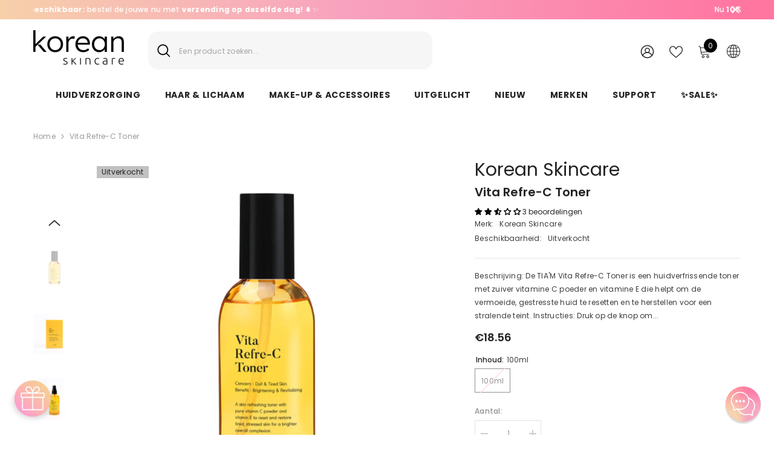

--- FILE ---
content_type: text/html; charset=utf-8
request_url: https://koreanskincare.nl/products/tiam-vita-refre-c-toner?variant=33359077834815&section_id=template--19900694888797__main
body_size: 11079
content:
<div id="shopify-section-template--19900694888797__main" class="shopify-section">

<link href="//koreanskincare.nl/cdn/shop/t/111/assets/component-product.css?v=33638155825170271871696930559" rel="stylesheet" type="text/css" media="all" />
<link href="//koreanskincare.nl/cdn/shop/t/111/assets/component-review.css?v=100129706126506303331696930567" rel="stylesheet" type="text/css" media="all" />
<link href="//koreanskincare.nl/cdn/shop/t/111/assets/component-price.css?v=139205013722916111901696930549" rel="stylesheet" type="text/css" media="all" />
<link href="//koreanskincare.nl/cdn/shop/t/111/assets/component-badge.css?v=20633729062276667811696930480" rel="stylesheet" type="text/css" media="all" />
<link href="//koreanskincare.nl/cdn/shop/t/111/assets/component-rte.css?v=74468535300400368301696930569" rel="stylesheet" type="text/css" media="all" />
<link href="//koreanskincare.nl/cdn/shop/t/111/assets/component-share.css?v=38383599121620234941696930573" rel="stylesheet" type="text/css" media="all" />
<link href="//koreanskincare.nl/cdn/shop/t/111/assets/component-tab.css?v=57604492746316682781696930582" rel="stylesheet" type="text/css" media="all" />
<link href="//koreanskincare.nl/cdn/shop/t/111/assets/component-product-form.css?v=140087122189431595481696930552" rel="stylesheet" type="text/css" media="all" />
<link href="//koreanskincare.nl/cdn/shop/t/111/assets/component-grid.css?v=145745185661792252641697163471" rel="stylesheet" type="text/css" media="all" />




    <style type="text/css">
    #ProductSection-template--19900694888797__main .productView-thumbnail .productView-thumbnail-link:after{
        padding-bottom: 148%;
    }

    #ProductSection-template--19900694888797__main .cursor-wrapper .counter {
        color: #191919;
    }

    #ProductSection-template--19900694888797__main .cursor-wrapper .counter #count-image:before {
        background-color: #191919;
    }

    #ProductSection-template--19900694888797__main .custom-cursor__inner .arrow:before,
    #ProductSection-template--19900694888797__main .custom-cursor__inner .arrow:after {
        background-color: #000000;
    }

    #ProductSection-template--19900694888797__main .tabs-contents .toggleLink,
    #ProductSection-template--19900694888797__main .tabs .tab .tab-title {
        font-size: 18px;
        font-weight: 600;
        text-transform: none;
        padding-top: 15px;
        padding-bottom: 15px;
    }

    

    

    @media (max-width: 550px) {
        #ProductSection-template--19900694888797__main .tabs-contents .toggleLink,
        #ProductSection-template--19900694888797__main .tabs .tab .tab-title {
            font-size: 16px;
        }
    }

    @media (max-width: 767px) {
        #ProductSection-template--19900694888797__main {
            padding-top: 0px;
            padding-bottom: 0px;
        }
    }

    @media (min-width: 1025px) {
        
    }

    @media (min-width: 768px) and (max-width: 1199px) {
        #ProductSection-template--19900694888797__main {
            padding-top: 0px;
            padding-bottom: 0px;
        }
    }

    @media (min-width: 1200px) {
        #ProductSection-template--19900694888797__main {
            padding-top: 0px;
            padding-bottom: 0px;
        }
    }
</style>
<script>
    window.product_inven_array_4944506945599 = {
        
            '33359077834815': '0',
        
    };

    window.selling_array_4944506945599 = {
        
            '33359077834815': 'deny',
        
    };

    window.subtotal = {
        show: true,
        style: 1,
        text: `In winkelmandje- [value]`
    };
  
    window.variant_image_group = 'false';
  
</script><link rel="stylesheet" href="//koreanskincare.nl/cdn/shop/t/111/assets/component-fancybox.css?v=162524859697928915511696930510" media="print" onload="this.media='all'">
    <noscript><link href="//koreanskincare.nl/cdn/shop/t/111/assets/component-fancybox.css?v=162524859697928915511696930510" rel="stylesheet" type="text/css" media="all" /></noscript><div class="product-details product-default" data-section-id="template--19900694888797__main" data-section-type="product" id="ProductSection-template--19900694888797__main" data-has-combo="false" data-image-opo>
    
<div class="productView-moreItem moreItem-breadcrumb "
            style="--spacing-top: 10px;
            --spacing-bottom: 20px;
            --spacing-top-mb: 0px;
            --spacing-bottom-mb: 0px;
            --breadcrumb-bg:rgba(0,0,0,0);
            --breadcrumb-mb-bg: #f6f6f6;
            "
        >
            
                <div class="breadcrumb-bg">
            
                <div class="container-1170">
                    

<link href="//koreanskincare.nl/cdn/shop/t/111/assets/component-breadcrumb.css?v=27908482502108923081696930485" rel="stylesheet" type="text/css" media="all" /><breadcrumb-component class="breadcrumb-container style--line_clamp_1">
        <nav class="breadcrumb breadcrumb-left" role="navigation" aria-label="breadcrumbs">
        <a class="link home-link" href="/">Home</a><span class="separate" aria-hidden="true"><svg xmlns="http://www.w3.org/2000/svg" viewBox="0 0 24 24"><path d="M 7.75 1.34375 L 6.25 2.65625 L 14.65625 12 L 6.25 21.34375 L 7.75 22.65625 L 16.75 12.65625 L 17.34375 12 L 16.75 11.34375 Z"></path></svg></span>
                <span>Vita Refre-C Toner</span><span class="observe-element" style="width: 1px; height: 1px; background: transparent; display: inline-block; flex-shrink: 0;"></span>
        </nav>
    </breadcrumb-component>
    <script type="text/javascript">
        if (typeof breadcrumbComponentDeclare == 'undefiend') {
            class BreadcrumbComponent extends HTMLElement {
                constructor() {
                    super();
                }

                connectedCallback() {
                    this.firstLink = this.querySelector('.link.home-link')
                    this.lastLink = this.querySelector('.observe-element')
                    this.classList.add('initialized');
                    this.initObservers();
                }

                static createHandler(position = 'first', breadcrumb = null) {
                    const handler = (entries, observer) => {
                        entries.forEach(entry => {
                            if (breadcrumb == null) return observer.disconnect();
                            if (entry.isIntersecting ) {
                                breadcrumb.classList.add(`disable-${position}`);
                            } else {
                                breadcrumb.classList.remove(`disable-${position}`);
                            }
                        })
                    }
                    return handler;
                }

                initObservers() {
                    const scrollToFirstHandler = BreadcrumbComponent.createHandler('first', this);
                    const scrollToLastHandler = BreadcrumbComponent.createHandler('last', this);
                    
                    this.scrollToFirstObserver = new IntersectionObserver(scrollToFirstHandler, { threshold: 1 });
                    this.scrollToLastObserver = new IntersectionObserver(scrollToLastHandler, { threshold: 0.6 });

                    this.scrollToFirstObserver.observe(this.firstLink);
                    this.scrollToLastObserver.observe(this.lastLink);
                }
            }   

            window.addEventListener('load', () => {
                customElements.define('breadcrumb-component', BreadcrumbComponent);
            })

            var breadcrumbComponentDeclare = BreadcrumbComponent;
        }
    </script>
                </div>
            
                </div>
            
        </div>
    
    <div class="container-1170 productView-container">
        <div class="productView halo-productView layout-1 positionMainImage--left productView-sticky" data-product-handle="tiam-vita-refre-c-toner"><div class="productView-top">
                    <div class="halo-productView-left productView-images clearfix" data-image-gallery><div class="cursor-wrapper handleMouseLeave">
                                <div class="custom-cursor custom-cursor__outer">
                                    <div class="custom-cursor custom-cursor__inner">
                                        <span class="arrow arrow-bar fadeIn"></span>
                                    </div>
                                </div>
                            </div><div class="productView-images-wrapper" data-video-popup>
                            <div class="productView-image-wrapper"><div class="productView-badge badge-left halo-productBadges halo-productBadges--left date- date1-" data-new-badge-number=""><span class="badge sold-out-badge" aria-hidden="true">
                Uitverkocht
            </span></div>
<div class="productView-nav style-1 image-fit-unset" 
                                    data-image-gallery-main
                                    data-arrows-desk="false"
                                    data-arrows-mobi="true"
                                    data-counter-mobi="true"
                                    data-media-count="5"
                                ><div class="productView-image productView-image-square fit-unset" data-index="1">
                                                    <div class="productView-img-container product-single__media" data-media-id="8130673705023"
                                                        
                                                    >
                                                        <div 
                                                            class="media" 
                                                             
                                                             data-fancybox="images" href="//koreanskincare.nl/cdn/shop/products/TIAMVitaRefre-CToner1.jpg?v=1626092916" 
                                                        >
                                                            <img id="product-featured-image-8130673705023"
                                                                data-srcset="//koreanskincare.nl/cdn/shop/products/TIAMVitaRefre-CToner1.jpg?v=1626092916"
                                                                
                                                                alt="TIA&#39;M Vita Refre-C Toner - Korean-Skincare"
                                                                sizes="auto"
                                                                data-sizes="auto"
                                                                data-main-image
                                                                data-index="1"
                                                                data-cursor-image
                                                                class="lazyload" loading="lazy"
                                                            /><span class="data-lazy-loading"></span></div>
                                                    </div>
                                                </div><div class="productView-image productView-image-square fit-unset" data-index="2">
                                                    <div class="productView-img-container product-single__media" data-media-id="8130673573951"
                                                        
                                                    >
                                                        <div 
                                                            class="media" 
                                                             
                                                             data-fancybox="images" href="//koreanskincare.nl/cdn/shop/products/TIAMVitaRefre-CToner2.jpg?v=1626092916" 
                                                        >
                                                            <img id="product-featured-image-8130673573951"
                                                                data-srcset="//koreanskincare.nl/cdn/shop/products/TIAMVitaRefre-CToner2.jpg?v=1626092916"
                                                                
                                                                alt="TIA&#39;M Vita Refre-C Toner - Korean-Skincare"
                                                                sizes="auto"
                                                                data-sizes="auto"
                                                                data-main-image
                                                                data-index="2"
                                                                data-cursor-image
                                                                class="lazyload" loading="lazy"
                                                            /><span class="data-lazy-loading"></span></div>
                                                    </div>
                                                </div><div class="productView-image productView-image-square fit-unset" data-index="3">
                                                    <div class="productView-img-container product-single__media" data-media-id="8130673606719"
                                                        
                                                    >
                                                        <div 
                                                            class="media" 
                                                             
                                                             data-fancybox="images" href="//koreanskincare.nl/cdn/shop/products/TIAMVitaRefre-CToner3.jpg?v=1626092917" 
                                                        >
                                                            <img id="product-featured-image-8130673606719"
                                                                data-srcset="//koreanskincare.nl/cdn/shop/products/TIAMVitaRefre-CToner3.jpg?v=1626092917"
                                                                
                                                                alt="TIA&#39;M Vita Refre-C Toner - Korean-Skincare"
                                                                sizes="auto"
                                                                data-sizes="auto"
                                                                data-main-image
                                                                data-index="3"
                                                                data-cursor-image
                                                                class="lazyload" loading="lazy"
                                                            /><span class="data-lazy-loading"></span></div>
                                                    </div>
                                                </div><div class="productView-image productView-image-square fit-unset" data-index="4">
                                                    <div class="productView-img-container product-single__media" data-media-id="8130673639487"
                                                        
                                                    >
                                                        <div 
                                                            class="media" 
                                                             
                                                             data-fancybox="images" href="//koreanskincare.nl/cdn/shop/products/TIAMVitaRefre-CToner4.jpg?v=1626092917" 
                                                        >
                                                            <img id="product-featured-image-8130673639487"
                                                                data-srcset="//koreanskincare.nl/cdn/shop/products/TIAMVitaRefre-CToner4.jpg?v=1626092917"
                                                                
                                                                alt="TIA&#39;M Vita Refre-C Toner - Korean-Skincare"
                                                                sizes="auto"
                                                                data-sizes="auto"
                                                                data-main-image
                                                                data-index="4"
                                                                data-cursor-image
                                                                class="lazyload" loading="lazy"
                                                            /><span class="data-lazy-loading"></span></div>
                                                    </div>
                                                </div><div class="productView-image productView-image-square fit-unset" data-index="5">
                                                    <div class="productView-img-container product-single__media" data-media-id="8130673672255"
                                                        
                                                    >
                                                        <div 
                                                            class="media" 
                                                             
                                                             data-fancybox="images" href="//koreanskincare.nl/cdn/shop/products/TIAMVitaRefre-CToner5.jpg?v=1626092917" 
                                                        >
                                                            <img id="product-featured-image-8130673672255"
                                                                data-srcset="//koreanskincare.nl/cdn/shop/products/TIAMVitaRefre-CToner5.jpg?v=1626092917"
                                                                
                                                                alt="TIA&#39;M Vita Refre-C Toner - Korean-Skincare"
                                                                sizes="auto"
                                                                data-sizes="auto"
                                                                data-main-image
                                                                data-index="5"
                                                                data-cursor-image
                                                                class="lazyload" loading="lazy"
                                                            /><span class="data-lazy-loading"></span></div>
                                                    </div>
                                                </div></div><div class="productView-videoPopup"></div><div class="productView-iconZoom">
                                        <svg  class="icon icon-zoom-1" xmlns="http://www.w3.org/2000/svg" aria-hidden="true" focusable="false" role="presentation" viewBox="0 0 448 512"><path d="M416 176V86.63L246.6 256L416 425.4V336c0-8.844 7.156-16 16-16s16 7.156 16 16v128c0 8.844-7.156 16-16 16h-128c-8.844 0-16-7.156-16-16s7.156-16 16-16h89.38L224 278.6L54.63 448H144C152.8 448 160 455.2 160 464S152.8 480 144 480h-128C7.156 480 0 472.8 0 464v-128C0 327.2 7.156 320 16 320S32 327.2 32 336v89.38L201.4 256L32 86.63V176C32 184.8 24.84 192 16 192S0 184.8 0 176v-128C0 39.16 7.156 32 16 32h128C152.8 32 160 39.16 160 48S152.8 64 144 64H54.63L224 233.4L393.4 64H304C295.2 64 288 56.84 288 48S295.2 32 304 32h128C440.8 32 448 39.16 448 48v128C448 184.8 440.8 192 432 192S416 184.8 416 176z"></path></svg>
                                    </div></div><div class="productView-thumbnail-wrapper">
                                    <div class="productView-for clearfix" data-max-thumbnail-to-show="4"><div class="productView-thumbnail" data-media-id="template--19900694888797__main-8130673705023">
                                                        <div class="productView-thumbnail-link" data-image="//koreanskincare.nl/cdn/shop/products/TIAMVitaRefre-CToner1_large.jpg?v=1626092916">
                                                            <img srcset="//koreanskincare.nl/cdn/shop/products/TIAMVitaRefre-CToner1_compact.jpg?v=1626092916" src="//koreanskincare.nl/cdn/shop/products/TIAMVitaRefre-CToner1_compact.jpg?v=1626092916" alt="TIA&#39;M Vita Refre-C Toner - Korean-Skincare"  /></div>
                                                    </div><div class="productView-thumbnail" data-media-id="template--19900694888797__main-8130673573951">
                                                        <div class="productView-thumbnail-link" data-image="//koreanskincare.nl/cdn/shop/products/TIAMVitaRefre-CToner2_large.jpg?v=1626092916">
                                                            <img srcset="//koreanskincare.nl/cdn/shop/products/TIAMVitaRefre-CToner2_compact.jpg?v=1626092916" src="//koreanskincare.nl/cdn/shop/products/TIAMVitaRefre-CToner2_compact.jpg?v=1626092916" alt="TIA&#39;M Vita Refre-C Toner - Korean-Skincare"  /></div>
                                                    </div><div class="productView-thumbnail" data-media-id="template--19900694888797__main-8130673606719">
                                                        <div class="productView-thumbnail-link" data-image="//koreanskincare.nl/cdn/shop/products/TIAMVitaRefre-CToner3_large.jpg?v=1626092917">
                                                            <img srcset="//koreanskincare.nl/cdn/shop/products/TIAMVitaRefre-CToner3_compact.jpg?v=1626092917" src="//koreanskincare.nl/cdn/shop/products/TIAMVitaRefre-CToner3_compact.jpg?v=1626092917" alt="TIA&#39;M Vita Refre-C Toner - Korean-Skincare"  /></div>
                                                    </div><div class="productView-thumbnail" data-media-id="template--19900694888797__main-8130673639487">
                                                        <div class="productView-thumbnail-link" data-image="//koreanskincare.nl/cdn/shop/products/TIAMVitaRefre-CToner4_large.jpg?v=1626092917">
                                                            <img srcset="//koreanskincare.nl/cdn/shop/products/TIAMVitaRefre-CToner4_compact.jpg?v=1626092917" src="//koreanskincare.nl/cdn/shop/products/TIAMVitaRefre-CToner4_compact.jpg?v=1626092917" alt="TIA&#39;M Vita Refre-C Toner - Korean-Skincare"  /></div>
                                                    </div><div class="productView-thumbnail" data-media-id="template--19900694888797__main-8130673672255">
                                                        <div class="productView-thumbnail-link" data-image="//koreanskincare.nl/cdn/shop/products/TIAMVitaRefre-CToner5_large.jpg?v=1626092917">
                                                            <img data-srcset="//koreanskincare.nl/cdn/shop/products/TIAMVitaRefre-CToner5_compact.jpg?v=1626092917"  alt="TIA&#39;M Vita Refre-C Toner - Korean-Skincare" class="lazyload" loading="lazy" /><span class="data-lazy-loading"></span></div>
                                                    </div></div>
                                </div></div>
                    </div>
                    <div class="halo-productView-right productView-details clearfix">
                        <div class="productView-product clearfix"><div class="productView-moreItem"
                                            style="--spacing-top: 0px;
                                            --spacing-bottom: 5px"
                                        >
                                            <div class="product__vendor" 
    style="--fontsize-text:30px;
    --color-title: #232323;
    --text-transform: normal" 
><a href="/collections/korean-skincare" title="Korean Skincare">Korean Skincare</a>
</div>
                                        </div><div class="productView-moreItem"
                                            style="--spacing-top: 0px;
                                            --spacing-bottom: 10px"
                                        >
                                            <h1 class="productView-title" style="--color-title: #232323;--fontsize-text: 20px;--fontsize-mb-text: 18px;"><span>Vita Refre-C Toner</span></h1>
                                        </div><div id="shopify-block-AbnVzMTZtdnFxTUs1b__60dcbeeb-274e-432c-ae10-b2aec08d084c" class="shopify-block shopify-app-block">
<div class='jdgm-widget jdgm-preview-badge'
    data-id='4944506945599'
    data-template='manual-installation'>
  <div style='display:none' class='jdgm-prev-badge' data-average-rating='2.67' data-number-of-reviews='3' data-number-of-questions='0'> <span class='jdgm-prev-badge__stars' data-score='2.67' tabindex='0' aria-label='2.67 stars' role='button'> <span class='jdgm-star jdgm--on'></span><span class='jdgm-star jdgm--on'></span><span class='jdgm-star jdgm--half'></span><span class='jdgm-star jdgm--off'></span><span class='jdgm-star jdgm--off'></span> </span> <span class='jdgm-prev-badge__text'> 3 reviews </span> </div>
</div>




</div>
<div class="productView-moreItem"
                                                style="--spacing-top: 0px;
                                                --spacing-bottom: 18px"
                                            >
                                                <div class="productView-info has-border-bottom" style="--color-border: #e6e6e6"><div class="productView-info-item">
            <span class="productView-info-name">
                Merk:
            </span>
            <span class="productView-info-value"><a href="/collections/korean-skincare" title="Korean Skincare">Korean Skincare</a>
            </span>
        </div><div class="productView-info-item" data-inventory data-stock-level="none">
            <span class="productView-info-name">
                Beschikbaarheid:
            </span>
            <span class="productView-info-value">
                
Uitverkocht

            </span>
        </div></div>
                                            </div><div class="productView-moreItem"
                                            style="--spacing-top: 0px;
                                            --spacing-bottom: 12px"
                                        >
                                            <div class="productView-desc halo-text-format" 
        style="--color-text: #3c3c3c;
        --fontsize-text: 12px"
    >
        Beschrijving: De TIA'M Vita Refre-C Toner is een huidverfrissende toner met zuiver vitamine C poeder en vitamine E die helpt om de vermoeide, gestresste huid te resetten en te herstellen voor een stralende teint. Instructies: Druk op de knop om...
    </div>
                                        </div>
                                        <div class="productView-moreItem"
                                            style="--spacing-top: 0px;
                                            --spacing-bottom: 17px;
                                            --fontsize-text: 18px"
                                        >
                                            
                                                <div class="productView-price no-js-hidden clearfix" id="product-price-4944506945599"><div
  class="
    price price--medium price--sold-out "
>
  <dl><div class="price__regular"><dd class="price__last">
        <span class="price-item price-item--regular"><span class=money>€18.56</span></span>
      </dd>
    </div>
    <div class="price__sale"><dd class="price__compare">
        <s class="price-item price-item--regular"><span class="money"><span class=money>€18.56</span></span></s>
      </dd><dd class="price__last">
        <span class="price-item price-item--sale"><span class=money>€18.56</span></span>
      </dd></div>
    <small class="unit-price caption hidden">
      <dt class="visually-hidden">Unit price</dt>
      <dd class="price__last">
        <span></span
        ><span aria-hidden="true">/</span
        ><span class="visually-hidden">&nbsp;per&nbsp;</span
        ><span></span>
      </dd>
    </small>
  </dl>
</div>
</div>
                                            
                                        </div>
                                            <div class="productView-moreItem"
                                                style="--spacing-top: 0px;
                                                --spacing-bottom: 0px"
                                            >
                                                <div class="productView-options" style="--color-border: #e6e6e6"><div class="productView-variants halo-productOptions" id="product-option-4944506945599"  data-type="button"><variant-radios class="no-js-hidden product-option has-default" data-product="4944506945599" data-section="template--19900694888797__main" data-url="/products/tiam-vita-refre-c-toner"><fieldset class="js product-form__input clearfix" data-product-attribute="set-rectangle" data-option-index="0">
                            <legend class="form__label">
                                Inhoud:
                                <span data-header-option>
                                    100ml
                                </span>
                            </legend><input class="product-form__radio" type="radio" id="option-4944506945599-Inhoud-0"
                                        name="Inhoud"
                                        value="100ml"
                                        checked
                                        
                                        data-variant-id="33359077834815"
                                    ><label class="product-form__label soldout" for="option-4944506945599-Inhoud-0" data-variant-id="33359077834815">
                                            <span class="text">100ml</span>
                                        </label></fieldset><script type="application/json">
                        [{"id":33359077834815,"title":"100ml","option1":"100ml","option2":null,"option3":null,"sku":"88090879342069","requires_shipping":true,"taxable":true,"featured_image":null,"available":false,"name":"Vita Refre-C Toner - 100ml","public_title":"100ml","options":["100ml"],"price":1856,"weight":100,"compare_at_price":1856,"inventory_management":"shopify","barcode":"8809087934206","requires_selling_plan":false,"selling_plan_allocations":[],"quantity_rule":{"min":1,"max":null,"increment":1}}]
                    </script>
                </variant-radios></div>
        <noscript>
            <div class="product-form__input">
                <label class="form__label" for="Variants-template--19900694888797__main">
                    Product variants
                </label>
                <div class="select">
                <select name="id" id="Variants-template--19900694888797__main" class="select__select" form="product-form"><option
                            selected="selected"
                            disabled
                            value="33359077834815"
                        >
                            100ml
 - Uitverkocht
                            - €18.56
                        </option></select>
            </div>
          </div>
        </noscript></div>
                                            </div>
                                        

<div class="productView-moreItem"
                                                    style="--spacing-top: 0px;
                                                    --spacing-bottom: 15px"
                                                >
                                                    <div class="quantity_selector">
                                                        <quantity-input class="productView-quantity quantity__group quantity__group--2 quantity__style--1 clearfix">
	    <label class="form-label quantity__label" for="quantity-4944506945599-2">
	        Aantal:
	    </label>
	    <div class="quantity__container">
		    <button type="button" name="minus" class="minus btn-quantity">
		    	<span class="visually-hidden">Decrease quantity for Vita Refre-C Toner</span>
		    </button>
		    <input class="form-input quantity__input" type="number" name="quantity" min="1" value="1" inputmode="numeric" pattern="[0-9]*" id="quantity-4944506945599-2" data-product="4944506945599" data-price="1856">
		    <button type="button" name="plus" class="plus btn-quantity">
		    	<span class="visually-hidden">Increase quantity for Vita Refre-C Toner</span>
		    </button>
	    </div>
	</quantity-input>
                                                    </div><div class="productView-subtotal">
                                                            <span class="text">Subtotaal: </span>
                                                            <span class="money-subtotal"><span class="money"><span class=money>€18.56</span></span></span>
                                                        </div></div>

                                            <div class="productView-moreItem"
                                                style="--spacing-top: 0px;
                                                --spacing-bottom: 22px"
                                            >
                                                <div class="productView-perks"></div>
                                            </div>
                                        

                                            <div class="productView-moreItem"
                                                style="--spacing-top: 0px;
                                                --spacing-bottom: 15px"
                                            >
                                                <div class="productView-buttons"><form method="post" action="/cart/add" id="product-form-installment-4944506945599" accept-charset="UTF-8" class="installment caption-large" enctype="multipart/form-data"><input type="hidden" name="form_type" value="product" /><input type="hidden" name="utf8" value="✓" /><input type="hidden" name="id" value="33359077834815">
        
<input type="hidden" name="product-id" value="4944506945599" /><input type="hidden" name="section-id" value="template--19900694888797__main" /></form><product-form class="productView-form product-form"><form method="post" action="/cart/add" id="product-form-4944506945599" accept-charset="UTF-8" class="form" enctype="multipart/form-data" novalidate="novalidate" data-type="add-to-cart-form"><input type="hidden" name="form_type" value="product" /><input type="hidden" name="utf8" value="✓" /><div class="productView-group"><div class="pvGroup-row"><quantity-input class="productView-quantity quantity__group quantity__group--1 quantity__style--1 clearfix hidden">
	    <label class="form-label quantity__label" for="quantity-4944506945599">
	        Aantal:
	    </label>
	    <div class="quantity__container">
		    <button type="button" name="minus" class="minus btn-quantity">
		    	<span class="visually-hidden">Decrease quantity for Vita Refre-C Toner</span>
		    </button>
		    <input class="form-input quantity__input" type="number" name="quantity" min="1" value="1" inputmode="numeric" pattern="[0-9]*" id="quantity-4944506945599" data-product="4944506945599" data-price="1856">
		    <button type="button" name="plus" class="plus btn-quantity">
		    	<span class="visually-hidden">Increase quantity for Vita Refre-C Toner</span>
		    </button>
	    </div>
	</quantity-input>
<div class="productView-groupTop">
                        <div class="productView-action" style="--atc-color: #ffffff;--atc-bg-color: #232323;--atc-border-color: rgba(0,0,0,0);--atc-color-hover: #232323;--atc-bg-color-hover: linear-gradient(315deg, rgba(255, 197, 225, 1) 3%, rgba(255, 232, 199, 1) 98%, rgba(215, 204, 250, 1) 100%);--atc-border-color-hover: rgba(0,0,0,0)">
                            <input type="hidden" name="id" value="33359077834815">
                            <div class="product-form__buttons"><button type="submit" name="add" data-btn-addToCart class="product-form__submit button" id="product-add-to-cart" disabled>Uitverkocht</button></div>
                        </div>
                      




    























<div id="flits-wishlist-dom" class="filts-wishlist-product-style flits-wishlist-button-style " style="display:none;">
  <a class="flits-wls-button flits-wls-two flits-wls-inactive flits-wls-desktop flits-wls-button-secondary flits-wls-button-full-width" data-flits-product-id="4944506945599" data-flits-product-title="Vita Refre-C Toner" data-flits-product-handle="tiam-vita-refre-c-toner" data-flits-product-image="//koreanskincare.nl/cdn/shop/products/TIAMVitaRefre-CToner1_small.jpg?v=1626092916" data-flits-customer-id="" data-flits-customer-email="" data-tippy-content="Toevoegen aan Wensenlijst">
    <div class="flits-wls-icon-with-text ">
      <div class="flits-wls-icon-with-text-icon">
        <div class="flits-btn-effect">
          



    






<svg class="flits-wls-heart-full flits-wls-icon-svg flits-wls-icon-svg-color-blue" viewBox="0 0 24 24" width="24" height="24" stroke="currentColor" stroke-width="2" fill="none" stroke-linecap="round" stroke-linejoin="round" class="css-i6dzq1"><path d="M20.84 4.61a5.5 5.5 0 0 0-7.78 0L12 5.67l-1.06-1.06a5.5 5.5 0 0 0-7.78 7.78l1.06 1.06L12 21.23l7.78-7.78 1.06-1.06a5.5 5.5 0 0 0 0-7.78z"></path></svg>
    
  

          <div class="flits-wls-effect-group">
            <span class="flits-wls-effect"></span>
            <span class="flits-wls-effect"></span>
            <span class="flits-wls-effect"></span>
            <span class="flits-wls-effect"></span>
            <span class="flits-wls-effect"></span>
          </div>
        </div>
      </div>
      <div class="flits-wls-icon-with-text-text">
        




Toevoegen aan Wensenlijst
    
  
  

      </div>
    </div>
  </a>
  <a class="flits-wls-count-btn">22</a>
</div>
    
  
</div>
                </div></div><input type="hidden" name="product-id" value="4944506945599" /><input type="hidden" name="section-id" value="template--19900694888797__main" /></form></product-form></div>
                                            </div>
                                        
                                        
</div>
                    </div>
                </div>
<link href="//koreanskincare.nl/cdn/shop/t/111/assets/component-sticky-add-to-cart.css?v=69113619301122587791696930581" rel="stylesheet" type="text/css" media="all" />
                    <sticky-add-to-cart class="productView-stickyCart style-1" data-sticky-add-to-cart>
    <div class="container-1170">
        <a href="javascript:void(0)" class="sticky-product-close close" data-close-sticky-add-to-cart>
            <svg xmlns="http://www.w3.org/2000/svg" viewBox="0 0 48 48" ><path d="M 38.982422 6.9707031 A 2.0002 2.0002 0 0 0 37.585938 7.5859375 L 24 21.171875 L 10.414062 7.5859375 A 2.0002 2.0002 0 0 0 8.9785156 6.9804688 A 2.0002 2.0002 0 0 0 7.5859375 10.414062 L 21.171875 24 L 7.5859375 37.585938 A 2.0002 2.0002 0 1 0 10.414062 40.414062 L 24 26.828125 L 37.585938 40.414062 A 2.0002 2.0002 0 1 0 40.414062 37.585938 L 26.828125 24 L 40.414062 10.414062 A 2.0002 2.0002 0 0 0 38.982422 6.9707031 z"/></svg>
        </a>
        <div class="sticky-product-wrapper">
            <div class="sticky-product clearfix"><div class="sticky-left">
                    <div class="sticky-image" data-image-sticky-add-to-cart>
                        <img srcset="//koreanskincare.nl/cdn/shop/products/TIAMVitaRefre-CToner1_1200x.jpg?v=1626092916" src="//koreanskincare.nl/cdn/shop/products/TIAMVitaRefre-CToner1_1200x.jpg?v=1626092916" alt="TIA&#39;M Vita Refre-C Toner - Korean-Skincare" sizes="1200px" loading="lazy">
                    </div>
                    
                        <div class="sticky-info"><h4 class="sticky-title">
                                Vita Refre-C Toner
                            </h4>
                            
                                
                                
                                <div class="sticky-price has-compare-price">
                                    
                                        <s class="money-compare-price" data-compare-price="1856"><span class="money"><span class=money>€18.56</span></span></s>
                                    
                                    <span class="money-subtotal"><span class="money"><span class=money>€18.56</span></span></span>
                                </div>
                            
                        </div>
                    
                </div>
                <div class="sticky-right sticky-content">
                    
<div class="sticky-actions"><form method="post" action="/cart/add" id="product-form-sticky-4944506945599" accept-charset="UTF-8" class="form" enctype="multipart/form-data" novalidate="novalidate" data-type="add-to-cart-form"><input type="hidden" name="form_type" value="product" /><input type="hidden" name="utf8" value="✓" />
                            <input type="hidden" name="id" value="33359077834815"><button
                                    type="submit"
                                    name="add"
                                    data-btn-addToCart
                                    class="product-form__submit button button--primary"
                                    id="product-sticky-add-to-cart"
                                    disabled
                                >
                                    Uitverkocht
                                </button><input type="hidden" name="product-id" value="4944506945599" /><input type="hidden" name="section-id" value="template--19900694888797__main" /></form>
                        
                            <div class="empty-add-cart-button-wrapper"><quantity-input class="productView-quantity quantity__group quantity__group--3 quantity__style--1 clearfix">
	    <label class="form-label quantity__label" for="quantity-4944506945599-3">
	        Aantal:
	    </label>
	    <div class="quantity__container">
		    <button type="button" name="minus" class="minus btn-quantity">
		    	<span class="visually-hidden">Decrease quantity for Vita Refre-C Toner</span>
		    </button>
		    <input class="form-input quantity__input" type="number" name="quantity" min="1" value="1" inputmode="numeric" pattern="[0-9]*" id="quantity-4944506945599-3" data-product="4944506945599" data-price="1856">
		    <button type="button" name="plus" class="plus btn-quantity">
		    	<span class="visually-hidden">Increase quantity for Vita Refre-C Toner</span>
		    </button>
	    </div>
	</quantity-input>
<button
                                        class="product-form__submit button button--primary"
                                        id="show-sticky-product">
                                            In winkelmandje
                                    </button>
                            </div>
                        
                    </div><div class="sticky-wishlist clearfix">
                            <a data-wishlist href="#" data-wishlist-handle="tiam-vita-refre-c-toner" data-product-id="4944506945599">
                                <span class="visually-hidden">
                                    Toevoegen aan Wensenlijst
                                </span>
                                <svg xmlns="http://www.w3.org/2000/svg" viewBox="0 0 32 32" aria-hidden="true" focusable="false" role="presentation" class="icon icon-wishlist"><path d="M 9.5 5 C 5.363281 5 2 8.402344 2 12.5 C 2 13.929688 2.648438 15.167969 3.25 16.0625 C 3.851563 16.957031 4.46875 17.53125 4.46875 17.53125 L 15.28125 28.375 L 16 29.09375 L 16.71875 28.375 L 27.53125 17.53125 C 27.53125 17.53125 30 15.355469 30 12.5 C 30 8.402344 26.636719 5 22.5 5 C 19.066406 5 16.855469 7.066406 16 7.9375 C 15.144531 7.066406 12.933594 5 9.5 5 Z M 9.5 7 C 12.488281 7 15.25 9.90625 15.25 9.90625 L 16 10.75 L 16.75 9.90625 C 16.75 9.90625 19.511719 7 22.5 7 C 25.542969 7 28 9.496094 28 12.5 C 28 14.042969 26.125 16.125 26.125 16.125 L 16 26.25 L 5.875 16.125 C 5.875 16.125 5.390625 15.660156 4.90625 14.9375 C 4.421875 14.214844 4 13.273438 4 12.5 C 4 9.496094 6.457031 7 9.5 7 Z"/></svg>
                            </a>
                        </div></div>
            </div>
        </div>
        <a href="javascript:void(0)" class="sticky-product-expand" data-expand-sticky-add-to-cart>
            <svg xmlns="http://www.w3.org/2000/svg" viewBox="0 0 32 32" class="icon icon-cart stroke-w-0" aria-hidden="true" focusable="false" role="presentation" xmlns="http://www.w3.org/2000/svg"><path d="M 16 3 C 13.253906 3 11 5.253906 11 8 L 11 9 L 6.0625 9 L 6 9.9375 L 5 27.9375 L 4.9375 29 L 27.0625 29 L 27 27.9375 L 26 9.9375 L 25.9375 9 L 21 9 L 21 8 C 21 5.253906 18.746094 3 16 3 Z M 16 5 C 17.65625 5 19 6.34375 19 8 L 19 9 L 13 9 L 13 8 C 13 6.34375 14.34375 5 16 5 Z M 7.9375 11 L 11 11 L 11 14 L 13 14 L 13 11 L 19 11 L 19 14 L 21 14 L 21 11 L 24.0625 11 L 24.9375 27 L 7.0625 27 Z"/></svg>
        </a>
    </div>
    
    
        <div class="no-js-hidden product-option has-default sticky-product-mobile" data-product="4944506945599" data-section="template--19900694888797__main" data-url="/products/tiam-vita-refre-c-toner">
            <div class="sticky-product-mobile-header">
                <a href="javascript:void(0)" class="sticky-product-close close" data-close-sticky-mobile>
                    <svg xmlns="http://www.w3.org/2000/svg" version="1.0" viewBox="0 0 256.000000 256.000000" preserveAspectRatio="xMidYMid meet" ><g transform="translate(0.000000,256.000000) scale(0.100000,-0.100000)" fill="#000000" stroke="none"><path d="M34 2526 c-38 -38 -44 -76 -18 -116 9 -14 265 -274 568 -577 l551 -553 -551 -553 c-303 -303 -559 -563 -568 -577 -26 -40 -20 -78 18 -116 38 -38 76 -44 116 -18 14 9 274 265 578 568 l552 551 553 -551 c303 -303 563 -559 577 -568 40 -26 78 -20 116 18 38 38 44 76 18 116 -9 14 -265 274 -568 578 l-551 552 551 553 c303 303 559 563 568 577 26 40 20 78 -18 116 -38 38 -76 44 -116 18 -14 -9 -274 -265 -577 -568 l-553 -551 -552 551 c-304 303 -564 559 -578 568 -40 26 -78 20 -116 -18z"/></g></svg>
                </a>
            </div>
            <div class="sticky-product-mobile-content halo-productView-mobile">
                <div class="productView-thumbnail-wrapper is-hidden-desktop">
                    <div class="productView-for mobile clearfix" data-max-thumbnail-to-show="2"><div class="productView-thumbnail filter-tiam-vita-refre-c-toner-korean-skincare" data-media-id="template--19900694888797__main-8130673705023">
                                        <div class="productView-thumbnail-link animated-loading" data-image="//koreanskincare.nl/cdn/shop/products/TIAMVitaRefre-CToner1_1024x1024.jpg?v=1626092916">
                                            <img src="//koreanskincare.nl/cdn/shop/products/TIAMVitaRefre-CToner1.jpg?v=1626092916" alt="TIA&#39;M Vita Refre-C Toner - Korean-Skincare" title="TIA&#39;M Vita Refre-C Toner - Korean-Skincare" loading="lazy" />
                                        </div>
                                    </div><div class="productView-thumbnail filter-tiam-vita-refre-c-toner-korean-skincare" data-media-id="template--19900694888797__main-8130673573951">
                                        <div class="productView-thumbnail-link animated-loading" data-image="//koreanskincare.nl/cdn/shop/products/TIAMVitaRefre-CToner2_1024x1024.jpg?v=1626092916">
                                            <img src="//koreanskincare.nl/cdn/shop/products/TIAMVitaRefre-CToner2.jpg?v=1626092916" alt="TIA&#39;M Vita Refre-C Toner - Korean-Skincare" title="TIA&#39;M Vita Refre-C Toner - Korean-Skincare" loading="lazy" />
                                        </div>
                                    </div><div class="productView-thumbnail filter-tiam-vita-refre-c-toner-korean-skincare" data-media-id="template--19900694888797__main-8130673606719">
                                        <div class="productView-thumbnail-link animated-loading" data-image="//koreanskincare.nl/cdn/shop/products/TIAMVitaRefre-CToner3_1024x1024.jpg?v=1626092917">
                                            <img src="//koreanskincare.nl/cdn/shop/products/TIAMVitaRefre-CToner3.jpg?v=1626092917" alt="TIA&#39;M Vita Refre-C Toner - Korean-Skincare" title="TIA&#39;M Vita Refre-C Toner - Korean-Skincare" loading="lazy" />
                                        </div>
                                    </div><div class="productView-thumbnail filter-tiam-vita-refre-c-toner-korean-skincare" data-media-id="template--19900694888797__main-8130673639487">
                                        <div class="productView-thumbnail-link animated-loading" data-image="//koreanskincare.nl/cdn/shop/products/TIAMVitaRefre-CToner4_1024x1024.jpg?v=1626092917">
                                            <img src="//koreanskincare.nl/cdn/shop/products/TIAMVitaRefre-CToner4.jpg?v=1626092917" alt="TIA&#39;M Vita Refre-C Toner - Korean-Skincare" title="TIA&#39;M Vita Refre-C Toner - Korean-Skincare" loading="lazy" />
                                        </div>
                                    </div><div class="productView-thumbnail filter-tiam-vita-refre-c-toner-korean-skincare" data-media-id="template--19900694888797__main-8130673672255">
                                        <div class="productView-thumbnail-link animated-loading" data-image="//koreanskincare.nl/cdn/shop/products/TIAMVitaRefre-CToner5_1024x1024.jpg?v=1626092917">
                                            <img src="//koreanskincare.nl/cdn/shop/products/TIAMVitaRefre-CToner5.jpg?v=1626092917" alt="TIA&#39;M Vita Refre-C Toner - Korean-Skincare" title="TIA&#39;M Vita Refre-C Toner - Korean-Skincare" loading="lazy" />
                                        </div>
                                    </div></div>
                </div>
                <div class="sticky-info"><h4 class="sticky-title">
                        Vita Refre-C Toner
                    </h4>
                        
                        <div class="sticky-price has-compare-price">
                            
                                <s class="money-compare-price" data-compare-price="1856"><span class=money>€18.56</span></s>
                            
                            <span class="money-subtotal"><span class="money"><span class=money>€18.56</span></span></span>
                        </div></div>
                <link rel="stylesheet" href="//koreanskincare.nl/cdn/shop/t/111/assets/component-sticky-add-to-cart-mobile.css?v=41140991570253825931696930580" media="print" onload="this.media='all'">
<noscript><link href="//koreanskincare.nl/cdn/shop/t/111/assets/component-sticky-add-to-cart-mobile.css?v=41140991570253825931696930580" rel="stylesheet" type="text/css" media="all" /></noscript>

<div class="productView-options" style="--color-border: "><div class="productView-variants halo-productOptions" id="product-option-4944506945599"><variant-sticky-radios class="no-js-hidden product-option has-default" data-product="4944506945599" data-section="template--19900694888797__main" data-url="/products/tiam-vita-refre-c-toner"><fieldset class="js product-form__input mobile clearfix" data-product-attribute="set-rectangle" data-option-index="0">
                            <legend class="form__label">
                                Inhoud:
                                <span data-header-option>
                                    100ml
                                </span>
                            </legend><input class="product-form__radio mobile" type="radio" id="option-4944506945599-Inhoud-0-mobile"
                                        name="Inhoud-mobile"
                                        value="100ml"
                                        checked
                                        data-variant-id="33359077834815"
                                    ><label class="product-form__label mobile soldout" for="option-4944506945599-Inhoud-0-mobile" data-variant-id="33359077834815">
                                            <span class="text">100ml</span>
                                        </label></fieldset><script type="application/json">
                        [{"id":33359077834815,"title":"100ml","option1":"100ml","option2":null,"option3":null,"sku":"88090879342069","requires_shipping":true,"taxable":true,"featured_image":null,"available":false,"name":"Vita Refre-C Toner - 100ml","public_title":"100ml","options":["100ml"],"price":1856,"weight":100,"compare_at_price":1856,"inventory_management":"shopify","barcode":"8809087934206","requires_selling_plan":false,"selling_plan_allocations":[],"quantity_rule":{"min":1,"max":null,"increment":1}}]
                    </script>
                </variant-sticky-radios></div>
        <noscript>
            <div class="product-form__input mobile">
                <label class="form__label" for="Variants-template--19900694888797__main">
                    Product variants
                </label>
                <div class="select">
                <select name="id" id="Variants-template--19900694888797__main" class="select__select" form="product-form"><option
                            selected="selected"
                            disabled
                            value="33359077834815"
                        >
                            100ml
 - Uitverkocht
                            - €18.56
                        </option></select>
            </div>
          </div>
        </noscript></div>
            </div>
            <script type="application/json">
                [{"id":33359077834815,"title":"100ml","option1":"100ml","option2":null,"option3":null,"sku":"88090879342069","requires_shipping":true,"taxable":true,"featured_image":null,"available":false,"name":"Vita Refre-C Toner - 100ml","public_title":"100ml","options":["100ml"],"price":1856,"weight":100,"compare_at_price":1856,"inventory_management":"shopify","barcode":"8809087934206","requires_selling_plan":false,"selling_plan_allocations":[],"quantity_rule":{"min":1,"max":null,"increment":1}}]
            </script>
        </div>
    
</sticky-add-to-cart>
</div>
    </div>
    
        

    
    <div class="productView-bottom">
        <div class="container-1170"><product-tab class="productView-tab layout-horizontal halo-product-tab" data-vertical="false" data-vertical-mobile="false"><ul class="tabs tabs-horizontal list-unstyled disable-srollbar"><li class="tab">
			            <a class="tab-title is-open" href="#tab-beschrijving" style="--border-color: #000000">
			                Beschrijving
			            </a>
			        </li><li class="tab">
			            <a class="tab-title" href="#tab-verzending" style="--border-color: #000000">
			                Verzending
			            </a>
			        </li><li class="tab">
			            <a class="tab-title" href="#tab-reviews" style="--border-color: #000000">
			                Reviews
			            </a>
			        </li></ul><div class="tabs-contents tabs-contents-horizontal clearfix halo-text-format"><div class="tab-content is-active" id="tab-beschrijving">
					<div class="toggle-title">
		                <a class="toggleLink popup-mobile" data-collapsible href="#tab-beschrijving-mobile">
		                    <span class="text">
		                        Beschrijving
		                    </span>
		                    	
			                    <span class="icon-dropdown">
			                    	
			                    		<svg xmlns="http://www.w3.org/2000/svg" xmlns:xlink="http://www.w3.org/1999/xlink" viewBox="0 0 330 330"><path id="XMLID_225_" d="M325.607,79.393c-5.857-5.857-15.355-5.858-21.213,0.001l-139.39,139.393L25.607,79.393  c-5.857-5.857-15.355-5.858-21.213,0.001c-5.858,5.858-5.858,15.355,0,21.213l150.004,150c2.813,2.813,6.628,4.393,10.606,4.393  s7.794-1.581,10.606-4.394l149.996-150C331.465,94.749,331.465,85.251,325.607,79.393z"/></svg>
			                    	
			                    </span>	
		                    
		                </a>
		            </div>
		            <div class="toggle-content popup-mobile" id="tab-beschrijving-mobile" product-description-tab data-product-description-4944506945599><div class="tab-popup-header">
								<h5>
									<span class="text">Beschrijving</span>
								</h5>
								<a class="pdViewTab-close pdViewTab-close-mobile" role="link" aria-disabled="true">x</a>
							</div>
							<div class="tab-popup-content"><p><strong>Beschrijving:</strong><br></p>
<p>De TIA'M Vita Refre-C Toner is een huidverfrissende toner met zuiver vitamine C poeder en vitamine E die helpt om de vermoeide, gestresste huid te resetten en te herstellen voor een stralende teint.</p>
<p><strong>Instructies:</strong></p>
<ul>
<li>Druk op de knop om de vitamine C-capsule los te maken van de dop.</li>
<li>Schud de fles krachtig totdat het poeder volledig is opgelost.</li>
<li>Neem een benodigde hoeveelheid op een wattenbolletje.</li>
<li>Veeg zachtjes over de huid.</li>
<li>Draai het wattenbolletje om en dep tot de toner helemaal is geabsorbeerd door de huid.</li>
</ul>
<p><strong>Ingrediënten (EN)</strong></p>
<p>Agent 1 (Powder): Ascorbic Acid Agent 2 (Toner): Purified Water, Butylene Glycol, Glycerin, Niacinamide, Tocopheryl Acetate, Allantoin, Methylpropanediol, Laurylpyridinium Chloride, Polyglyceryl-10 Oleate, Disodium Idta, Sodium Citrate, 1,2-hexanediol</p>
<p>&nbsp;<img src="https://cdn.shopify.com/s/files/1/0254/3022/9055/files/TIAM_Vita_Refre-C_Toner_1.jpg?v=1612603228" data-mce-fragment="1" data-mce-src="https://cdn.shopify.com/s/files/1/0254/3022/9055/files/TIAM_Vita_Refre-C_Toner_1.jpg?v=1612603228" data-image="vf30n1r9ebod"></p>
</div></div></div><div class="tab-content" id="tab-verzending">
					<div class="toggle-title">
		                <a class="toggleLink popup-mobile" data-collapsible href="#tab-verzending-mobile">
		                    <span class="text">
		                        Verzending
		                    </span>
		                    	
			                    <span class="icon-dropdown">
			                    	
			                    		<svg xmlns="http://www.w3.org/2000/svg" xmlns:xlink="http://www.w3.org/1999/xlink" viewBox="0 0 330 330"><path id="XMLID_225_" d="M325.607,79.393c-5.857-5.857-15.355-5.858-21.213,0.001l-139.39,139.393L25.607,79.393  c-5.857-5.857-15.355-5.858-21.213,0.001c-5.858,5.858-5.858,15.355,0,21.213l150.004,150c2.813,2.813,6.628,4.393,10.606,4.393  s7.794-1.581,10.606-4.394l149.996-150C331.465,94.749,331.465,85.251,325.607,79.393z"/></svg>
			                    	
			                    </span>	
		                    
		                </a>
		            </div>
		            <div class="toggle-content popup-mobile" id="tab-verzending-mobile"><div class="tab-popup-header">
								<h5>
									<span class="text">Verzending</span>
								</h5>
								<a class="pdViewTab-close pdViewTab-close-mobile" role="link" aria-disabled="true">x</a>
							</div>
							<div class="tab-popup-content">Verzendinformatie
Korean Skincare levert je pakket snel en veilig, 6 dagen per week, vanuit ons eigen magazijn in Europa. We verzenden elke dag pakketten van zondag tot vrijdag. Bestel voor 23:45 en we verzenden je pakket nog dezelfde dag! (Zondag t/m vrijdag)

</div></div></div><div class="tab-content" id="tab-reviews">
					<div class="toggle-title">
		                <a class="toggleLink popup-mobile" data-collapsible href="#tab-reviews-mobile">
		                    <span class="text">
		                        Reviews
		                    </span>
		                    	
			                    <span class="icon-dropdown">
			                    	
			                    		<svg xmlns="http://www.w3.org/2000/svg" xmlns:xlink="http://www.w3.org/1999/xlink" viewBox="0 0 330 330"><path id="XMLID_225_" d="M325.607,79.393c-5.857-5.857-15.355-5.858-21.213,0.001l-139.39,139.393L25.607,79.393  c-5.857-5.857-15.355-5.858-21.213,0.001c-5.858,5.858-5.858,15.355,0,21.213l150.004,150c2.813,2.813,6.628,4.393,10.606,4.393  s7.794-1.581,10.606-4.394l149.996-150C331.465,94.749,331.465,85.251,325.607,79.393z"/></svg>
			                    	
			                    </span>	
		                    
		                </a>
		            </div>
		            <div class="toggle-content popup-mobile" id="tab-reviews-mobile"><div class="tab-popup-header">
								<h5>
									<span class="text">Reviews</span>
								</h5>
								<a class="pdViewTab-close pdViewTab-close-mobile" role="link" aria-disabled="true">x</a>
							</div>
							<div class="tab-popup-content"><!-- <div class="productView-review" id="shopify-product-reviews" data-id="4944506945599"> -->
                              <!-- Start of Judge.me code -->
      <div style='clear:both'></div>
      <div id='judgeme_product_reviews' class='jdgm-widget jdgm-review-widget' data-product-title='Vita Refre-C Toner' data-id='4944506945599' data-auto-install='false'>
        <div class='jdgm-rev-widg' data-updated-at='2025-09-26T10:49:20Z' data-average-rating='2.67' data-number-of-reviews='3' data-number-of-questions='0' data-image-url='https://cdn.shopify.com/s/files/1/0254/3022/9055/products/TIAMVitaRefre-CToner1.jpg?v=1626092916'> <style class='jdgm-temp-hiding-style'>.jdgm-rev-widg{ display: none }</style> <div class='jdgm-rev-widg__header'> <h2 class='jdgm-rev-widg__title'>Customer Reviews</h2>   <div class='jdgm-rich-snippet' itemprop='aggregateRating' itemscope itemtype='http://schema.org/AggregateRating'> <meta itemprop='reviewCount' content='3'> <meta itemprop='ratingValue' content='2.67'> </div>   <div class='jdgm-rev-widg__summary'> <div class='jdgm-rev-widg__summary-stars' aria-label='Average rating is 2.67 stars' role='img'> <span class='jdgm-star jdgm--on'></span><span class='jdgm-star jdgm--on'></span><span class='jdgm-star jdgm--half'></span><span class='jdgm-star jdgm--off'></span><span class='jdgm-star jdgm--off'></span> </div> <div class='jdgm-rev-widg__summary-text'>Based on 3 reviews</div> </div> <a style='display: none' href='#' class='jdgm-write-rev-link' role='button'>Write a review</a> <div class='jdgm-histogram jdgm-temp-hidden'>  <div class='jdgm-histogram__row' data-rating='5' data-frequency='1' data-percentage='33'>  <div class='jdgm-histogram__star' role='button' aria-label="33% (1) reviews with 5 star rating"  tabindex='0' ><span class='jdgm-star jdgm--on'></span><span class='jdgm-star jdgm--on'></span><span class='jdgm-star jdgm--on'></span><span class='jdgm-star jdgm--on'></span><span class='jdgm-star jdgm--on'></span></div> <div class='jdgm-histogram__bar'> <div class='jdgm-histogram__bar-content' style='width: 33%;'> </div> </div> <div class='jdgm-histogram__percentage'>33%</div> <div class='jdgm-histogram__frequency'>(1)</div> </div>  <div class='jdgm-histogram__row' data-rating='4' data-frequency='0' data-percentage='0'>  <div class='jdgm-histogram__star' role='button' aria-label="0% (0) reviews with 4 star rating"  tabindex='0' ><span class='jdgm-star jdgm--on'></span><span class='jdgm-star jdgm--on'></span><span class='jdgm-star jdgm--on'></span><span class='jdgm-star jdgm--on'></span><span class='jdgm-star jdgm--off'></span></div> <div class='jdgm-histogram__bar'> <div class='jdgm-histogram__bar-content' style='width: 0%;'> </div> </div> <div class='jdgm-histogram__percentage'>0%</div> <div class='jdgm-histogram__frequency'>(0)</div> </div>  <div class='jdgm-histogram__row' data-rating='3' data-frequency='0' data-percentage='0'>  <div class='jdgm-histogram__star' role='button' aria-label="0% (0) reviews with 3 star rating"  tabindex='0' ><span class='jdgm-star jdgm--on'></span><span class='jdgm-star jdgm--on'></span><span class='jdgm-star jdgm--on'></span><span class='jdgm-star jdgm--off'></span><span class='jdgm-star jdgm--off'></span></div> <div class='jdgm-histogram__bar'> <div class='jdgm-histogram__bar-content' style='width: 0%;'> </div> </div> <div class='jdgm-histogram__percentage'>0%</div> <div class='jdgm-histogram__frequency'>(0)</div> </div>  <div class='jdgm-histogram__row' data-rating='2' data-frequency='1' data-percentage='33'>  <div class='jdgm-histogram__star' role='button' aria-label="33% (1) reviews with 2 star rating"  tabindex='0' ><span class='jdgm-star jdgm--on'></span><span class='jdgm-star jdgm--on'></span><span class='jdgm-star jdgm--off'></span><span class='jdgm-star jdgm--off'></span><span class='jdgm-star jdgm--off'></span></div> <div class='jdgm-histogram__bar'> <div class='jdgm-histogram__bar-content' style='width: 33%;'> </div> </div> <div class='jdgm-histogram__percentage'>33%</div> <div class='jdgm-histogram__frequency'>(1)</div> </div>  <div class='jdgm-histogram__row' data-rating='1' data-frequency='1' data-percentage='33'>  <div class='jdgm-histogram__star' role='button' aria-label="33% (1) reviews with 1 star rating"  tabindex='0' ><span class='jdgm-star jdgm--on'></span><span class='jdgm-star jdgm--off'></span><span class='jdgm-star jdgm--off'></span><span class='jdgm-star jdgm--off'></span><span class='jdgm-star jdgm--off'></span></div> <div class='jdgm-histogram__bar'> <div class='jdgm-histogram__bar-content' style='width: 33%;'> </div> </div> <div class='jdgm-histogram__percentage'>33%</div> <div class='jdgm-histogram__frequency'>(1)</div> </div>  <div class='jdgm-histogram__row jdgm-histogram__clear-filter' data-rating=null tabindex='0'></div> </div>     <div class='jdgm-rev-widg__sort-wrapper'></div> </div> <div class='jdgm-rev-widg__body'>  <div class='jdgm-rev-widg__reviews'><div class='jdgm-rev jdgm-divider-top' data-verified-buyer='true' data-review-id='ee3a8177-c092-407c-998a-8082b202cf60' data-review-language='' data-product-title='Vita Refre-C Toner' data-product-url='https://koreanskincare.nl/products/tiam-vita-refre-c-toner' data-thumb-up-count='0' data-thumb-down-count='0'> <div class='jdgm-rev__header'>  <div class='jdgm-rev__icon' > L </div>  <span class='jdgm-rev__rating' data-score='2' tabindex='0' aria-label='2 star review' role='img'> <span class='jdgm-star jdgm--on'></span><span class='jdgm-star jdgm--on'></span><span class='jdgm-star jdgm--off'></span><span class='jdgm-star jdgm--off'></span><span class='jdgm-star jdgm--off'></span> </span> <span class='jdgm-rev__timestamp jdgm-spinner' data-content='2024-02-28 12:37:46 UTC'></span>  <div class='jdgm-rev__br'></div> <span class='jdgm-rev__buyer-badge-wrapper'> <span class='jdgm-rev__buyer-badge'></span> </span> <span class='jdgm-rev__author-wrapper'> <span class='jdgm-rev__author'>Laura S.P.</span> <span class='jdgm-rev__location' >  </span>  </span> </div> <div class='jdgm-rev__content'>  <div class='jdgm-rev__custom-form'>  </div> <b class='jdgm-rev__title'>Good product but…</b> <div class='jdgm-rev__body'><p>Unfortunately I ordered this product but never arrived, it was out of stock. I’ll try it as soon it’ll be available again.</p></div> <div class='jdgm-rev__pics'>  </div> <div class='jdgm-rev__vids'>   </div> <div class='jdgm-rev__transparency-badge-wrapper'>  </div> </div> <div class='jdgm-rev__actions'> <div class='jdgm-rev__social'></div> <div class='jdgm-rev__votes'></div> </div> <div class='jdgm-rev__reply'>  </div> </div><div class='jdgm-rev jdgm-divider-top' data-verified-buyer='true' data-review-id='2a270395-7b00-4ff4-8254-daa526472cbe' data-review-language='' data-product-title='Vita Refre-C Toner' data-product-url='https://koreanskincare.nl/products/tiam-vita-refre-c-toner' data-thumb-up-count='0' data-thumb-down-count='0'> <div class='jdgm-rev__header'>  <div class='jdgm-rev__icon' > S </div>  <span class='jdgm-rev__rating' data-score='5' tabindex='0' aria-label='5 star review' role='img'> <span class='jdgm-star jdgm--on'></span><span class='jdgm-star jdgm--on'></span><span class='jdgm-star jdgm--on'></span><span class='jdgm-star jdgm--on'></span><span class='jdgm-star jdgm--on'></span> </span> <span class='jdgm-rev__timestamp jdgm-spinner' data-content='2023-09-18 15:57:58 UTC'></span>  <div class='jdgm-rev__br'></div> <span class='jdgm-rev__buyer-badge-wrapper'> <span class='jdgm-rev__buyer-badge'></span> </span> <span class='jdgm-rev__author-wrapper'> <span class='jdgm-rev__author'>Sushila L.</span> <span class='jdgm-rev__location' >  </span>  </span> </div> <div class='jdgm-rev__content'>  <div class='jdgm-rev__custom-form'>  </div> <b class='jdgm-rev__title'>Quickly absorbs . Makes skin smooth.</b> <div class='jdgm-rev__body'><p>Quickly absorbs . Makes skin smooth.</p></div> <div class='jdgm-rev__pics'>  </div> <div class='jdgm-rev__vids'>   </div> <div class='jdgm-rev__transparency-badge-wrapper'>  </div> </div> <div class='jdgm-rev__actions'> <div class='jdgm-rev__social'></div> <div class='jdgm-rev__votes'></div> </div> <div class='jdgm-rev__reply'>  </div> </div><div class='jdgm-rev jdgm-divider-top' data-verified-buyer='true' data-review-id='fa779bcf-438a-468b-9323-00b33801804d' data-review-language='' data-product-title='Vita Refre-C Toner' data-product-url='https://koreanskincare.nl/products/tiam-vita-refre-c-toner' data-thumb-up-count='0' data-thumb-down-count='0'> <div class='jdgm-rev__header'>  <div class='jdgm-rev__icon' > O </div>  <span class='jdgm-rev__rating' data-score='1' tabindex='0' aria-label='1 star review' role='img'> <span class='jdgm-star jdgm--on'></span><span class='jdgm-star jdgm--off'></span><span class='jdgm-star jdgm--off'></span><span class='jdgm-star jdgm--off'></span><span class='jdgm-star jdgm--off'></span> </span> <span class='jdgm-rev__timestamp jdgm-spinner' data-content='2021-12-22 00:33:11 UTC'></span>  <div class='jdgm-rev__br'></div> <span class='jdgm-rev__buyer-badge-wrapper'> <span class='jdgm-rev__buyer-badge'></span> </span> <span class='jdgm-rev__author-wrapper'> <span class='jdgm-rev__author'>Omar A.</span> <span class='jdgm-rev__location' >  </span>  </span> </div> <div class='jdgm-rev__content'>  <div class='jdgm-rev__custom-form'>  </div> <b class='jdgm-rev__title'>Hate it</b> <div class='jdgm-rev__body'><p>Very drying.</p></div> <div class='jdgm-rev__pics'>  </div> <div class='jdgm-rev__vids'>   </div> <div class='jdgm-rev__transparency-badge-wrapper'>  </div> </div> <div class='jdgm-rev__actions'> <div class='jdgm-rev__social'></div> <div class='jdgm-rev__votes'></div> </div> <div class='jdgm-rev__reply'>  </div> </div></div> <div class='jdgm-paginate' data-per-page='10' data-url='https://api.judge.me/reviews/reviews_for_widget' style="display: none;"></div>  </div> <div class='jdgm-rev-widg__paginate-spinner-wrapper'> <div class='jdgm-spinner'></div> </div> </div>
      </div>
      <!-- End of Judge.me code -->
</div></div></div></div></div>
</product-tab>
<script src="//koreanskincare.nl/cdn/shop/t/111/assets/tabs.js?v=157024700929789936411696930650" defer="defer"></script>
<script src="//koreanskincare.nl/cdn/shop/t/111/assets/halo-faqs.js?v=148898715340272759011696930612" defer="defer"></script>
</div>
    </div>
</div><script src="//koreanskincare.nl/cdn/shop/t/111/assets/variants.js?v=9669706866026665751696930656" defer="defer"></script><script src="//koreanskincare.nl/cdn/shop/t/111/assets/sticky-add-to-cart.js?v=90981447533539045751744273443" defer="defer"></script><script src="//koreanskincare.nl/cdn/shop/t/111/assets/gsap.js?v=90990608580501832801696930608" defer="defer"></script><script src="//koreanskincare.nl/cdn/shop/t/111/assets/fancybox.js?v=10391612559617436071696930595" defer="defer"></script>
<script type="application/ld+json">
    {
        "@context": "http://schema.org/",
        "@type": "Product",
  "@id": "https:\/\/koreanskincare.nl\/products\/tiam-vita-refre-c-toner#product",
        "name": "Vita Refre-C Toner",
        "url": "https://koreanskincare.nl/products/tiam-vita-refre-c-toner","sku": "88090879342069","gtin13": 8809087934206,"productID": "4944506945599",
        "brand": {
            "@type": "Brand",
            "name": "Korean Skincare"
        },
        "description": "Beschrijving:De TIA&#39;M Vita Refre-C Toner is een huidverfrissende toner met zuiver vitamine C poeder en vitamine E die helpt om de vermoeide, gestresste huid te resetten en te herstellen voor een stralende teint.Instructies:Druk op de knop om de vitamine C-capsule los te maken van de dop.Schud de fles krachtig totdat het poeder volledig is opgelost.Neem een benodigde hoeveelheid op een wattenbolletje.Veeg zachtjes over de huid.Draai het wattenbolletje om en dep tot de toner helemaal is geabsorbeerd door de huid.Ingrediënten (EN)Agent 1 (Powder): Ascorbic Acid Agent 2 (Toner): Purified Water, Butylene Glycol, Glycerin, Niacinamide, Tocopheryl Acetate, Allantoin, Methylpropanediol, Laurylpyridinium Chloride, Polyglyceryl-10 Oleate, Disodium Idta, Sodium Citrate, 1,2-hexanediol&amp;nbsp;",
        "image": "https://koreanskincare.nl/cdn/shop/products/TIAMVitaRefre-CToner1_grande.jpg?v=1626092916","offers": 
            {
                "@type": "Offer",
                "priceCurrency": "EUR",
                "price": "18.56",
                "itemCondition": "http://schema.org/NewCondition",
                "availability": "http://schema.org/OutOfStock",
                "url": "https://koreanskincare.nl/products/tiam-vita-refre-c-toner?variant=33359077834815","image": "https://koreanskincare.nl/cdn/shop/products/TIAMVitaRefre-CToner1_grande.jpg?v=1626092916","name": "Vita Refre-C Toner - 100ml","gtin13": 8809087934206,"sku": "88090879342069","description": "Beschrijving:De TIA&#39;M Vita Refre-C Toner is een huidverfrissende toner met zuiver vitamine C poeder en vitamine E die helpt om de vermoeide, gestresste huid te resetten en te herstellen voor een stralende teint.Instructies:Druk op de knop om de vitamine C-capsule los te maken van de dop.Schud de fles krachtig totdat het poeder volledig is opgelost.Neem een benodigde hoeveelheid op een wattenbolletje.Veeg zachtjes over de huid.Draai het wattenbolletje om en dep tot de toner helemaal is geabsorbeerd door de huid.Ingrediënten (EN)Agent 1 (Powder): Ascorbic Acid Agent 2 (Toner): Purified Water, Butylene Glycol, Glycerin, Niacinamide, Tocopheryl Acetate, Allantoin, Methylpropanediol, Laurylpyridinium Chloride, Polyglyceryl-10 Oleate, Disodium Idta, Sodium Citrate, 1,2-hexanediol&amp;nbsp;","priceValidUntil": "2026-11-04"
            }
}
    </script>
    <script type="application/ld+json">
    {
        "@context": "http://schema.org/",
        "@type": "BreadcrumbList",
        "itemListElement": [{
            "@type": "ListItem",
            "position": 1,
            "name": "Home",
            "item": "https://koreanskincare.nl"
        },{
                "@type": "ListItem",
                "position": 2,
                "name": "Vita Refre-C Toner",
                "item": "https://koreanskincare.nl/products/tiam-vita-refre-c-toner"
            }]
    }
    </script>


</div>

--- FILE ---
content_type: text/css
request_url: https://koreanskincare.nl/cdn/shop/t/111/assets/custom.css?v=108131674709490013141709257350
body_size: -620
content:
.halo-cookie__action .decline_cookies_link{
    letter-spacing: .05em;
    background: none;
    border: none;
}

--- FILE ---
content_type: text/css
request_url: https://koreanskincare.nl/cdn/shop/t/111/assets/component-header-utility.css?v=5816359909435897751696930522
body_size: 1178
content:
.section-header-utility{position:relative;z-index:21}.section-header-utility.animate{transition:transform .15s ease-out}.header-utility{background:var(--bg-color);padding-top:var(--padding-top);padding-bottom:var(--padding-bottom)}.header-utility__content{display:grid;grid-template-columns:auto auto auto 1fr;align-items:center;grid-gap:4rem}.header-utility__item:last-child{justify-self:end}.header-utility__item .search_details .search-modal__form{background-color:var(--background)}.header-utility__item .search_details .search-modal__form .search__input{color:var(--color)}.header-utility__item .search_details .search-modal__form .search__input::placeholder{color:var(--color)}.header-utility__item .search_details .search-modal__form .search__input::-moz-placeholder{color:var(--color)}.header-utility__item .search_details .search-modal__form .search__input::-ms-input-placeholder{color:var(--color)}.header-utility__item .search_details .search-modal__form .search__input::-webkit-input-placeholder{color:var(--color)}.header-utility .header__search .search-modal__form{border-radius:var(--border-radius)}.header-utility__item .customer-service-text,.header-utility__item .customer-service-text a{color:var(--text-color)}.header-utility .header-top--right .header__icon--cart .cart-count-bubble,.header-utility__item .cart-count-bubble .text{font-size:var(--cart-font-size)}.header-utility__item .header__icon--account .icon{fill:var(--customer-color)}.header-utility__item .header__icon--account .icon .st0{stroke:var(--customer-color);fill:none;stroke-width:2;stroke-linecap:round;stroke-linejoin:round;stroke-miterlimit:10}.header-utility__item .header__icon--wishlist .icon{fill:var(--wishlist-color)}.header-utility__item .header__icon--cart .icon{fill:var(--cart-color)}.header-utility__item .header__icon--cart .cart-count-bubble{background-color:var(--cart-bg-color);color:var(--cart-item-color)}.header-utility__item .icon-languageCurrency .icon{fill:var(--la-cu-color)}.block-title--style2 .view_all{top:3px}.header-utility .header__icon--cart .cart-count-bubble{position:absolute;top:-9px;right:-10px;line-height:22px;margin:0;min-width:22px;min-height:22px}.header-utility .header__icon{text-align:center}.header-utility .customer-links{margin-left:0}.header-utility .header__icon--wishlist svg{width:22px;height:22px;margin:0;position:relative;top:2px}.header-utility .header__icon--account svg{width:23px;height:23px;display:inline-block;position:relative;top:1px}.header-utility .header__icon--cart svg{width:22px;height:22px;margin:0;position:relative;top:1px}.header-utility .header__icon>span{text-transform:uppercase;font-size:calc(var(--font-body-size) - 2px);font-weight:var(--font-weight-normal);display:block!important;height:auto;margin-top:10px}.header-utility .header__icon+.header__icon{margin-left:25px}.header-utility .icon-languageCurrency{border:none;background:none;padding:0}.header-utility .icon-languageCurrency svg{position:relative;top:1px}.header-utility .header__search .header__search{display:block}.header-utility .header__search .header__group{display:flex;justify-content:flex-start;align-items:center}.header-utility .header__search .search-modal__form{max-width:100%;min-width:470px}.header-utility .header__search .search-modal__form .search__input{width:calc(100% - 50px);padding:11px 15px 9px;order:1}.header-utility .header__search .search-modal__form .search__button{padding:9px 0 9px 15px;min-height:45px}.header-utility .header__search .search-modal__form .search__button svg{width:22px;height:22px;transform:none;position:relative;top:-1px}.header-utility__item .customer-service-text{font-size:var(--font-body-size);text-align:left;padding:0 15px}.header-utility__item .customer-service-text ul{display:flex;flex-wrap:wrap;list-style:none;padding:0;align-items:center}.header-utility__item .customer-service-text ol{display:flex;flex-wrap:wrap;padding:0;align-items:center}.header-utility__item .customer-service-text ul li:not(:last-child),.header-utility__item .customer-service-text ol li:not(:last-child){padding-right:40px}.header-utility__item .customer-service-text a{font-size:var(--font-body-size);font-weight:var(--font-weight-normal);text-transform:uppercase;transition:none}.header-utility .search_details{position:relative}.header-utility .quickSearchResultsWrap{top:calc(100% + 15px);left:0;width:670px;border-radius:5px;box-shadow:0 1px 4px #00000026}.header-utility__item .header__languageCurrency{display:inline-block;margin-left:25px;position:relative}.header-utility__item .header__languageCurrency .top-language-currency{position:absolute;top:0;background-color:#fff;margin-left:0;box-shadow:0 5px 7px #00000026;z-index:3;right:0;width:210px;font-size:0;padding:0;transition:all .3s;visibility:hidden;opacity:0;display:flex}.header-utility__item .header__languageCurrency .top-language-currency.show{top:calc(100% + 15px);opacity:1;visibility:visible}.header-utility__item .header__languageCurrency .top-language-currency .text{font-size:calc(var(--font-body-size) - 2px);font-weight:var(--font-weight-normal);position:relative;top:1px}.header-utility__item .header__languageCurrency .dropdown-language .localization-form,.header-utility__item .header__languageCurrency .halo-currency .currency-menu{min-width:104px}.header-utility__item .header__languageCurrency .top-language-currency .icon,.header-utility__item .header__languageCurrency .top-language-currency svg{width:16px;height:16px}.header-utility__item .header__languageCurrency .top-language-currency button{justify-content:center;width:100%;border-right:1px solid #ccc;padding-top:5px;padding-bottom:5px}.header-utility__item .header__languageCurrency .top-language-currency button>svg{width:8px;height:8px}.header-utility__item .header__languageCurrency .halo-top-language{width:50%}.header-utility__item .header__languageCurrency .halo-top-currency{width:50%;margin:0}.header-utility__item .header__languageCurrency .halo-top-currency .dropdown-toggle{display:flex;align-items:center;justify-content:center;padding-top:5px;padding-bottom:5px}.header-utility__item .header__languageCurrency .halo-top-currency .dropdown-toggle .text{margin-left:5px}.header-utility__item .header__languageCurrency .halo-top-currency .dropdown-toggle>svg{width:8px;height:8px;margin-top:0;margin-left:2px}.announcement-bar__message .message,.announcement-bar__message p{letter-spacing:0}.announcement-bar__message .message a{margin-left:5px;margin-right:5px;text-decoration:underline;text-underline-offset:.1em;text-decoration-color:#95b4bb}.slick-arrow{box-shadow:0 1px 3px #0003}.recently-viewed-title{font-size:calc(var(--font-body-size) - 4px)!important}.productView-groupTop .productView-share.style-2 .share-button__button{padding:14px 0 8px 15px!important}.facets__price--slider .facets__price--box .form-field{width:41%}@media (max-width: 1300px){.body-boxed .header-utility .quickSearchResultsWrap{width:auto}.header-utility .quickSearchResultsWrap{width:558px}}@media (max-width: 1024px){.section-header-utility{display:none}.header-utility__item .header__icon--cart .cart-count-bubble{top:-10px}.header-utility__item .halo-currency .currency-menu .dropdown-item .text:hover:before,.header-utility__item .halo-currency .currency-menu .dropdown-item.active .text:before{bottom:5px}.header-utility__item .dropdown-language .localization-form .disclosure__link.disclosure__link--active,.header-utility__item .dropdown-language .localization-form .disclosure__link:hover{text-underline-offset:3px}.sections-slide-show+.sections-brand-slider .slick-arrow{top:calc(50% - 35px)}.body-boxed .sections-slide-show+.sections-brand-slider .slick-arrow{top:calc(50% - 10px)}.bottom-bar--list span{font-size:calc(var(--font-body-size) - 4px)!important}.slideshow-wrapper .slide-content .slide-heading{margin-bottom:14px!important}.product-card-layout-01 .product-item.enable_background_button_card .card-action{padding-top:5px!important;padding-bottom:10px!important}.product-card-layout-01 .card-action .variants-popup{bottom:10px!important}}@media (max-width: 551px){.announcement-bar__message .message{padding:5px 0}.announcement-bar__message .message span img{margin-right:15px}.announcement-bar__message .message,.announcement-bar__message .message a,.announcement-bar__message p{font-size:13px!important;font-weight:var(--font-weight-normal)}.announcement-bar__message .message .btn{display:none}.announcement-bar .announcement-close{top:19px}.body-boxed .halo-block-header{margin:0 0 20px}}@media (min-width: 1025px){.header-utility .header__logo img{width:var(--logo-width)}.header-utility__item .header__logo .header__heading-link{width:var(--logo-width);display:inline-block}.header-utility__item .header__heading .h2{font-size:var(--font-size);font-weight:var(--font-weight);color:var(--color);white-space:normal}.header-utility__item .header__heading .h2 svg{width:var(--logo-svg-width)}.header-utility__item .search_details .search-modal__form .search__button{color:var(--icon-color)}.header-utility .container-full{padding-left:var(--spacing-l-r);padding-right:var(--spacing-l-r);overflow:initial}.header-utility__item--function_group{min-width:166px}.header-utility .customer-service-text{display:inline-block;vertical-align:middle;text-align:right;margin-top:1px}.header-utility .customer-service-text a:hover{text-decoration:underline;text-underline-offset:.1em}.sticky-search-open .section-header-utility{will-change:unset;transform:none!important}.sticky-search-open .header-utility__item .search_details{max-width:650px}.sticky-search-open .header-utility__item .search_details .header-search-close{font-size:0}.sticky-search-open .header-utility__item .search_details .quickSearchResultsWrap{top:calc(100% + 16px);width:650px}.sticky-search-open .header-utility__item .header__search .header__search{position:fixed;top:0;bottom:0;left:0;right:0;background:#232323cc;width:100%;height:100%;margin:0;z-index:101}.announcement-bar__message{padding:5px 0}}@media (min-width: 551px){.bundle-product-list .slick-arrow.slick-prev{left:auto!important;right:65px!important}}
/*# sourceMappingURL=/cdn/shop/t/111/assets/component-header-utility.css.map?v=5816359909435897751696930522 */


--- FILE ---
content_type: text/css
request_url: https://koreanskincare.nl/cdn/shop/t/111/assets/component-sticky-add-to-cart-mobile.css?v=41140991570253825931696930580
body_size: -193
content:
.sticky-product-mobile{--border-color: #f5f5f5}.product-details .product-option.sticky-product-mobile{display:none;position:fixed;bottom:0;left:0;width:100%;height:max-content;background:#fff;z-index:-1;border-bottom:1px solid var(--border-color);transform:translateY(100%);transition:transform .45s ease-in-out}.productView-stickyCart.style-1 .sticky-product-mobile .sticky-wishlist{position:static}.productView-stickyCart.style-1 .sticky-product-mobile .sticky-actions{display:flex;flex-direction:row;align-items:center;gap:15px;padding:0}.productView-stickyCart.style-1 .sticky-product-mobile .sticky-actions>form{flex-grow:1}body.show-mobile-options{overflow:hidden}.show-mobile-options .background-overlay{opacity:1;pointer-events:auto}.show-mobile-options .productView-stickyCart.style-1{bottom:0!important;z-index:101!important}.sticky-product-mobile .productView-thumbnail-wrapper .productView-for{padding:0}.sticky-product-mobile .productView-thumbnail.slick-current .productView-thumbnail-link img{opacity:1}.sticky-product-mobile .productView-thumbnail:not(.slick-current) .productView-thumbnail-link img{opacity:1}.sticky-product-mobile .productView-thumbnail{padding:0 4px}.sticky-product-mobile .productView-thumbnail-wrapper{margin-top:0;margin-left:-10px;margin-right:-10px}.sticky-product-mobile .productView-thumbnail-wrapper .slick-list{margin-left:-4px;margin-right:-4px;padding-left:10px;padding-right:10px}.sticky-product-mobile .sticky-product-mobile-header{height:40px;position:relative;border-bottom:1px solid var(--border-color)}.sticky-product-mobile .sticky-product-mobile-content{padding:10px;max-height:80vh;overflow-y:auto;overflow-x:clip}.productView-stickyCart.style-1 .sticky-product-mobile .sticky-product-close{display:block;position:absolute;top:50%;right:15px;transform:translateY(-50%);padding:0}.productView-stickyCart.style-1 .sticky-product-close,.productView-stickyCart.style-1 .sticky-product-close svg{width:13px;height:13px}.productView-stickyCart.style-1 .sticky-product-mobile .sticky-info{padding-left:0;width:unset;margin-top:10px}.productView-stickyCart.style-1 .sticky-product-mobile .sticky-title{margin-bottom:1px}.sticky-product-mobile .productView-options{margin-top:15px}.sticky-product-mobile .product-form__swatch .form__label{margin-bottom:0}.sticky-product-mobile .product-form__input+.product-form__input{margin-top:0}.product-details .product-option.sticky-product-mobile .sticky-title{-webkit-line-clamp:var(--product-title-line-text);font-size:calc(var(--product-title-font-size) + 2px)}@media screen and (max-width: 767px){.product-details .product-option.sticky-product-mobile{display:block}.show-mobile-options .product-option.sticky-product-mobile{transform:translateY(0)}.show-mobile-options .productView-stickyCart.style-1 .sticky-right .sticky-actions form{display:block}.show-mobile-options .productView-stickyCart.style-1 .sticky-right .sticky-actions .empty-add-cart-button-wrapper,.sticky-product-close{display:none}.sticky-product-mobile .sticky-product-close{display:block}}@media screen and (min-width: 1025px){.product-details.product-full-width{overflow:visible}}
/*# sourceMappingURL=/cdn/shop/t/111/assets/component-sticky-add-to-cart-mobile.css.map?v=41140991570253825931696930580 */


--- FILE ---
content_type: text/css
request_url: https://koreanskincare.nl/cdn/shop/t/111/assets/flits_custom.css?v=101656382190221863391732021338
body_size: 127
content:
.flits-account-container .flits-menus-list-box .flits-menu-items .flits-menu-item.flits-menu-active a,.flits-account-container .flits-menus-list-box .flits-menu-items .flits-menu-item a:hover{color:#ef5f96}.flits-account-container .flits-menus-list-box .flits-menu-items .flits-menu-item.flits-menu-active a svg,.flits-account-container .flits-menus-list-box .flits-menu-items .flits-menu-item a:hover svg{fill:#ef5f96}.flits-account-container .flits-menus-list-box .flits-menu-items .flits-menu-item:before,.flits-account-container .flits-menus-list-box .flits-menu-items .flits-menu-item a:hover .flits-menu-badge,.flits-account-container .flits-menus-list-box .flits-menu-items .flits-menu-item.flits-menu-active a .flits-menu-badge{background-color:#ef5f96!important}.flits-account-container{margin:70px auto!important}.flits-account-container .flits-address-card .flits-triangle-wrapper .flits-triangle{border-color:rgba(255,255,255,0) rgba(255,255,255,0) rgba(249,0,0,0) rgb(239,95,150)!important}.flits-account-container .flits-address-card.flits-new-address-card svg{fill:#ef5f96!important}.flits-input[type=radio]:after,.flits-account-container .flits-address-card.flits-new-address-card p,.flits-account-container .flits-address-card .flits-address-card-action ul .flits-action-item.flits-address-default-btn{background:#ef5f96!important}.custom-wsl-svg{stroke-width:2px!important}.flits-account-container .flits-desktop-view .flits-menus-list-box .flits-menu-items .flits-menu-item:hover a .flits-menu-img svg path{stroke:#ef5f96!important}.flits-account-container .flits-tracking-number-div{width:100%;white-space:nowrap;overflow:hidden!important;text-overflow:ellipsis}.flits-order-price-breakdown{margin-top:10px}@media (max-width: 460px){.flits-account-container .flits-tracking-number-div{font-size:8px}}.flits-account-container .flits-order-tracking.flits-link{display:-webkit-box;display:-ms-flexbox;display:flex;align-items:center;justify-content:center}.flits-gender-input-wrap,.flits-gender-select-row{display:none!important}.flits-empty-icon-box svg{width:auto!important;height:auto!important}.flits-wishlist-colection{z-index:3}.flits-wishlist-colection.flits-wishlist-button-style .flits-wls-button-secondary,.flits-wishlist-colection.flits-wishlist-button-style .flits-wls-button-secondary:visited{box-shadow:none;border-color:transparent}.flits-wishlist-colection .flits-wls-button.flits-wls-inactive svg{fill:none!important}body .filts-wishlist-product-style .flits-wls-button-secondary .flits-wls-icon-svg-color-blue{fill:none!important}.flits-account-container svg{stroke:initial}.product-shop .groups-btn .icon-share{color:var(--link_color)}.filts-wishlist-product-style{margin-bottom:10px}.flits-social-login-text{margin-top:20px}.flits-social-login-text{text-align:center;position:relative;z-index:2}.flits-social-login-text:before{content:"";position:absolute;top:50%;right:0;border-top:1px solid #141414;z-index:-1;width:45%;width:calc(50% - 40px)}.flits-social-login-text:after{content:"";position:absolute;top:50%;left:0;border-top:1px solid #141414;z-index:-1;width:45%;width:calc(50% - 40px)}.line-center{padding:0 10px;font-size:20px;font-weight:600;text-transform:uppercase}#create-account .flits-social-login-container{max-width:380px}.card-product [data-flits=wishlist-collection-parent]{position:absolute}.card-product .flits-wishlist-colection{position:static!important;margin-bottom:10px}.card-product .flits-wishlist-colection.flits-wishlist-button-style .flits-wls-button-secondary,.card-product .flits-wishlist-colection.flits-wishlist-button-style .flits-wls-button-secondary:visited{width:36px;height:36px}.product-form .filts-wishlist-product-style .flits-wls-icon-with-text-text{display:none!important}.product-form .filts-wishlist-product-style{margin-bottom:0!important;margin-left:10px!important}.product-form{display:flex!important}.product-form .form{flex-grow:1}.flits-wishlist-button-style .flits-wls-button-secondary,.flits-wishlist-button-style .flits-wls-button-secondary:visited{border-radius:40px}.flits-wls-snackbar .flits-wls-snackbar-header{background:#000!important}.flits-wls-snackbar{border:1px solid #000000!important}.group-right .flits-wishlist-colection{display:flex!important}.product-form .filts-wishlist-product-style.flits-wishlist-button-style{align-items:flex-start}.product-form .filts-wishlist-product-style .flits-wls-button-secondary{min-width:51px!important}
/*# sourceMappingURL=/cdn/shop/t/111/assets/flits_custom.css.map?v=101656382190221863391732021338 */


--- FILE ---
content_type: text/javascript
request_url: https://koreanskincare.nl/cdn/shop/t/111/assets/flits.js?v=113049743378388540631696930597
body_size: 42437
content:
(function(global,factory){typeof module=="object"&&typeof module.exports=="object"?module.exports=global.document?factory(global,!0):function(w){if(!w.document)throw new Error("Flits requires a window with a document");return factory(w)}:factory(global)})(typeof window<"u"?window:this,function(window2,noGlobal){var arr=[],document2=window2.document,slice=arr.slice,concat=arr.concat,push=arr.push,indexOf=arr.indexOf,class2type={},toString=class2type.toString,hasOwn=class2type.hasOwnProperty,support={},version="2.2.5-pre b14ce54334a568eaaa107be4c441660a57c3db24",Flits2=function(selector,context){return new Flits2.fn.init(selector,context)},rtrim=/^[\s\uFEFF\xA0]+|[\s\uFEFF\xA0]+$/g,rmsPrefix=/^-ms-/,rdashAlpha=/-([\da-z])/gi,fcamelCase=function(all,letter){return letter.toUpperCase()};Flits2.module=Flits2.fn=Flits2.prototype={Flits:version,constructor:Flits2,selector:"",length:0,toArray:function(){return slice.call(this)},get:function(num){return num!=null?num<0?this[num+this.length]:this[num]:slice.call(this)},pushStack:function(elems){var ret=Flits2.merge(this.constructor(),elems);return ret.prevObject=this,ret.context=this.context,ret},each:function(callback){return Flits2.each(this,callback)},map:function(callback){return this.pushStack(Flits2.map(this,function(elem,i){return callback.call(elem,i,elem)}))},slice:function(){return this.pushStack(slice.apply(this,arguments))},first:function(){return this.eq(0)},last:function(){return this.eq(-1)},eq:function(i){var len=this.length,j=+i+(i<0?len:0);return this.pushStack(j>=0&&j<len?[this[j]]:[])},end:function(){return this.prevObject||this.constructor()},push,sort:arr.sort,splice:arr.splice},Flits2.extend=Flits2.fn.extend=function(){var options,name,src,copy,copyIsArray,clone,target=arguments[0]||{},i=1,length=arguments.length,deep=!1;for(typeof target=="boolean"&&(deep=target,target=arguments[i]||{},i++),typeof target!="object"&&!Flits2.isFunction(target)&&(target={}),i===length&&(target=this,i--);i<length;i++)if((options=arguments[i])!=null)for(name in options)src=target[name],copy=options[name],target!==copy&&(deep&&copy&&(Flits2.isPlainObject(copy)||(copyIsArray=Flits2.isArray(copy)))?(copyIsArray?(copyIsArray=!1,clone=src&&Flits2.isArray(src)?src:[]):clone=src&&Flits2.isPlainObject(src)?src:{},target[name]=Flits2.extend(deep,clone,copy)):copy!==void 0&&(target[name]=copy));return target},Flits2.extend({expando:"Flits"+(version+Math.random()).replace(/\D/g,""),isReady:!0,error:function(msg){throw new Error(msg)},noop:function(){},isFunction:function(obj){return Flits2.type(obj)==="function"},isArray:Array.isArray,isWindow:function(obj){return obj!=null&&obj===obj.window},isNumeric:function(obj){var realStringObj=obj&&obj.toString();return!Flits2.isArray(obj)&&realStringObj-parseFloat(realStringObj)+1>=0},isPlainObject:function(obj){var key;if(Flits2.type(obj)!=="object"||obj.nodeType||Flits2.isWindow(obj)||obj.constructor&&!hasOwn.call(obj,"constructor")&&!hasOwn.call(obj.constructor.prototype||{},"isPrototypeOf"))return!1;for(key in obj);return key===void 0||hasOwn.call(obj,key)},isEmptyObject:function(obj){var name;for(name in obj)return!1;return!0},type:function(obj){return obj==null?obj+"":typeof obj=="object"||typeof obj=="function"?class2type[toString.call(obj)]||"object":typeof obj},globalEval:function(code){var script,indirect=eval;code=Flits2.trim(code),code&&(code.indexOf("use strict")===1?(script=document2.createElement("script"),script.text=code,document2.head.appendChild(script).parentNode.removeChild(script)):indirect(code))},camelCase:function(string){return string.replace(rmsPrefix,"ms-").replace(rdashAlpha,fcamelCase)},nodeName:function(elem,name){return elem.nodeName&&elem.nodeName.toLowerCase()===name.toLowerCase()},each:function(obj,callback){var length,i=0;if(isArrayLike(obj))for(length=obj.length;i<length&&callback.call(obj[i],i,obj[i])!==!1;i++);else for(i in obj)if(callback.call(obj[i],i,obj[i])===!1)break;return obj},trim:function(text){return text==null?"":(text+"").replace(rtrim,"")},makeArray:function(arr2,results){var ret=results||[];return arr2!=null&&(isArrayLike(Object(arr2))?Flits2.merge(ret,typeof arr2=="string"?[arr2]:arr2):push.call(ret,arr2)),ret},inArray:function(elem,arr2,i){return arr2==null?-1:indexOf.call(arr2,elem,i)},merge:function(first,second){for(var len=+second.length,j=0,i=first.length;j<len;j++)first[i++]=second[j];return first.length=i,first},grep:function(elems,callback,invert){for(var callbackInverse,matches=[],i=0,length=elems.length,callbackExpect=!invert;i<length;i++)callbackInverse=!callback(elems[i],i),callbackInverse!==callbackExpect&&matches.push(elems[i]);return matches},map:function(elems,callback,arg){var length,value,i=0,ret=[];if(isArrayLike(elems))for(length=elems.length;i<length;i++)value=callback(elems[i],i,arg),value!=null&&ret.push(value);else for(i in elems)value=callback(elems[i],i,arg),value!=null&&ret.push(value);return concat.apply([],ret)},guid:1,proxy:function(fn,context){var tmp,args,proxy;if(typeof context=="string"&&(tmp=fn[context],context=fn,fn=tmp),!!Flits2.isFunction(fn))return args=slice.call(arguments,2),proxy=function(){return fn.apply(context||this,args.concat(slice.call(arguments)))},proxy.guid=fn.guid=fn.guid||Flits2.guid++,proxy},now:Date.now,support}),typeof Symbol=="function"&&(Flits2.fn[Symbol.iterator]=arr[Symbol.iterator]),Flits2.each("Boolean Number String Function Array Date RegExp Object Error Symbol".split(" "),function(i,name){class2type["[object "+name+"]"]=name.toLowerCase()});function isArrayLike(obj){var length=!!obj&&"length"in obj&&obj.length,type=Flits2.type(obj);return type==="function"||Flits2.isWindow(obj)?!1:type==="array"||length===0||typeof length=="number"&&length>0&&length-1 in obj}var Sizzle=function(window3){var i,support2,Expr,getText,isXML,tokenize,compile,select,outermostContext,sortInput,hasDuplicate,setDocument,document3,docElem,documentIsHTML,rbuggyQSA,rbuggyMatches,matches,contains,expando="sizzle"+1*new Date,preferredDoc=window3.document,dirruns=0,done=0,classCache=createCache(),tokenCache=createCache(),compilerCache=createCache(),sortOrder=function(a,b2){return a===b2&&(hasDuplicate=!0),0},MAX_NEGATIVE=1<<31,hasOwn2={}.hasOwnProperty,arr2=[],pop=arr2.pop,push_native=arr2.push,push2=arr2.push,slice2=arr2.slice,indexOf2=function(list,elem){for(var i2=0,len=list.length;i2<len;i2++)if(list[i2]===elem)return i2;return-1},booleans="checked|selected|async|autofocus|autoplay|controls|defer|disabled|hidden|ismap|loop|multiple|open|readonly|required|scoped",whitespace="[\\x20\\t\\r\\n\\f]",identifier="(?:\\\\.|[\\w-]|[^\\x00-\\xa0])+",attributes="\\["+whitespace+"*("+identifier+")(?:"+whitespace+"*([*^$|!~]?=)"+whitespace+`*(?:'((?:\\\\.|[^\\\\'])*)'|"((?:\\\\.|[^\\\\"])*)"|(`+identifier+"))|)"+whitespace+"*\\]",pseudos=":("+identifier+`)(?:\\((('((?:\\\\.|[^\\\\'])*)'|"((?:\\\\.|[^\\\\"])*)")|((?:\\\\.|[^\\\\()[\\]]|`+attributes+")*)|.*)\\)|)",rwhitespace=new RegExp(whitespace+"+","g"),rtrim2=new RegExp("^"+whitespace+"+|((?:^|[^\\\\])(?:\\\\.)*)"+whitespace+"+$","g"),rcomma=new RegExp("^"+whitespace+"*,"+whitespace+"*"),rcombinators=new RegExp("^"+whitespace+"*([>+~]|"+whitespace+")"+whitespace+"*"),rattributeQuotes=new RegExp("="+whitespace+`*([^\\]'"]*?)`+whitespace+"*\\]","g"),rpseudo=new RegExp(pseudos),ridentifier=new RegExp("^"+identifier+"$"),matchExpr={ID:new RegExp("^#("+identifier+")"),CLASS:new RegExp("^\\.("+identifier+")"),TAG:new RegExp("^("+identifier+"|[*])"),ATTR:new RegExp("^"+attributes),PSEUDO:new RegExp("^"+pseudos),CHILD:new RegExp("^:(only|first|last|nth|nth-last)-(child|of-type)(?:\\("+whitespace+"*(even|odd|(([+-]|)(\\d*)n|)"+whitespace+"*(?:([+-]|)"+whitespace+"*(\\d+)|))"+whitespace+"*\\)|)","i"),bool:new RegExp("^(?:"+booleans+")$","i"),needsContext:new RegExp("^"+whitespace+"*[>+~]|:(even|odd|eq|gt|lt|nth|first|last)(?:\\("+whitespace+"*((?:-\\d)?\\d*)"+whitespace+"*\\)|)(?=[^-]|$)","i")},rinputs=/^(?:input|select|textarea|button)$/i,rheader=/^h\d$/i,rnative=/^[^{]+\{\s*\[native \w/,rquickExpr2=/^(?:#([\w-]+)|(\w+)|\.([\w-]+))$/,rsibling=/[+~]/,rescape=/'|\\/g,runescape=new RegExp("\\\\([\\da-f]{1,6}"+whitespace+"?|("+whitespace+")|.)","ig"),funescape=function(_,escaped,escapedWhitespace){var high="0x"+escaped-65536;return high!==high||escapedWhitespace?escaped:high<0?String.fromCharCode(high+65536):String.fromCharCode(high>>10|55296,high&1023|56320)},unloadHandler=function(){setDocument()};try{push2.apply(arr2=slice2.call(preferredDoc.childNodes),preferredDoc.childNodes),arr2[preferredDoc.childNodes.length].nodeType}catch{push2={apply:arr2.length?function(target,els){push_native.apply(target,slice2.call(els))}:function(target,els){for(var j=target.length,i2=0;target[j++]=els[i2++];);target.length=j-1}}}function Sizzle2(selector,context,results,seed){var m,i2,elem,nid,nidselect,match,groups,newSelector,newContext=context&&context.ownerDocument,nodeType=context?context.nodeType:9;if(results=results||[],typeof selector!="string"||!selector||nodeType!==1&&nodeType!==9&&nodeType!==11)return results;if(!seed&&((context?context.ownerDocument||context:preferredDoc)!==document3&&setDocument(context),context=context||document3,documentIsHTML)){if(nodeType!==11&&(match=rquickExpr2.exec(selector)))if(m=match[1]){if(nodeType===9)if(elem=context.getElementById(m)){if(elem.id===m)return results.push(elem),results}else return results;else if(newContext&&(elem=newContext.getElementById(m))&&contains(context,elem)&&elem.id===m)return results.push(elem),results}else{if(match[2])return push2.apply(results,context.getElementsByTagName(selector)),results;if((m=match[3])&&support2.getElementsByClassName&&context.getElementsByClassName)return push2.apply(results,context.getElementsByClassName(m)),results}if(support2.qsa&&!compilerCache[selector+" "]&&(!rbuggyQSA||!rbuggyQSA.test(selector))){if(nodeType!==1)newContext=context,newSelector=selector;else if(context.nodeName.toLowerCase()!=="object"){for((nid=context.getAttribute("id"))?nid=nid.replace(rescape,"\\$&"):context.setAttribute("id",nid=expando),groups=tokenize(selector),i2=groups.length,nidselect=ridentifier.test(nid)?"#"+nid:"[id='"+nid+"']";i2--;)groups[i2]=nidselect+" "+toSelector(groups[i2]);newSelector=groups.join(","),newContext=rsibling.test(selector)&&testContext(context.parentNode)||context}if(newSelector)try{return push2.apply(results,newContext.querySelectorAll(newSelector)),results}catch{}finally{nid===expando&&context.removeAttribute("id")}}}return select(selector.replace(rtrim2,"$1"),context,results,seed)}function createCache(){var keys=[];function cache(key,value){return keys.push(key+" ")>Expr.cacheLength&&delete cache[keys.shift()],cache[key+" "]=value}return cache}function markFunction(fn){return fn[expando]=!0,fn}function assert(fn){var div=document3.createElement("div");try{return!!fn(div)}catch{return!1}finally{div.parentNode&&div.parentNode.removeChild(div),div=null}}function addHandle(attrs,handler){for(var arr3=attrs.split("|"),i2=arr3.length;i2--;)Expr.attrHandle[arr3[i2]]=handler}function siblingCheck(a,b2){var cur=b2&&a,diff=cur&&a.nodeType===1&&b2.nodeType===1&&(~b2.sourceIndex||MAX_NEGATIVE)-(~a.sourceIndex||MAX_NEGATIVE);if(diff)return diff;if(cur){for(;cur=cur.nextSibling;)if(cur===b2)return-1}return a?1:-1}function createInputPseudo(type){return function(elem){var name=elem.nodeName.toLowerCase();return name==="input"&&elem.type===type}}function createButtonPseudo(type){return function(elem){var name=elem.nodeName.toLowerCase();return(name==="input"||name==="button")&&elem.type===type}}function createPositionalPseudo(fn){return markFunction(function(argument){return argument=+argument,markFunction(function(seed,matches2){for(var j,matchIndexes=fn([],seed.length,argument),i2=matchIndexes.length;i2--;)seed[j=matchIndexes[i2]]&&(seed[j]=!(matches2[j]=seed[j]))})})}function testContext(context){return context&&typeof context.getElementsByTagName<"u"&&context}support2=Sizzle2.support={},isXML=Sizzle2.isXML=function(elem){var documentElement2=elem&&(elem.ownerDocument||elem).documentElement;return documentElement2?documentElement2.nodeName!=="HTML":!1},setDocument=Sizzle2.setDocument=function(node){var hasCompare,parent,doc=node?node.ownerDocument||node:preferredDoc;return doc===document3||doc.nodeType!==9||!doc.documentElement||(document3=doc,docElem=document3.documentElement,documentIsHTML=!isXML(document3),(parent=document3.defaultView)&&parent.top!==parent&&(parent.addEventListener?parent.addEventListener("unload",unloadHandler,!1):parent.attachEvent&&parent.attachEvent("onunload",unloadHandler)),support2.attributes=assert(function(div){return div.className="i",!div.getAttribute("className")}),support2.getElementsByTagName=assert(function(div){return div.appendChild(document3.createComment("")),!div.getElementsByTagName("*").length}),support2.getElementsByClassName=rnative.test(document3.getElementsByClassName),support2.getById=assert(function(div){return docElem.appendChild(div).id=expando,!document3.getElementsByName||!document3.getElementsByName(expando).length}),support2.getById?(Expr.find.ID=function(id,context){if(typeof context.getElementById<"u"&&documentIsHTML){var m=context.getElementById(id);return m?[m]:[]}},Expr.filter.ID=function(id){var attrId=id.replace(runescape,funescape);return function(elem){return elem.getAttribute("id")===attrId}}):(delete Expr.find.ID,Expr.filter.ID=function(id){var attrId=id.replace(runescape,funescape);return function(elem){var node2=typeof elem.getAttributeNode<"u"&&elem.getAttributeNode("id");return node2&&node2.value===attrId}}),Expr.find.TAG=support2.getElementsByTagName?function(tag,context){if(typeof context.getElementsByTagName<"u")return context.getElementsByTagName(tag);if(support2.qsa)return context.querySelectorAll(tag)}:function(tag,context){var elem,tmp=[],i2=0,results=context.getElementsByTagName(tag);if(tag==="*"){for(;elem=results[i2++];)elem.nodeType===1&&tmp.push(elem);return tmp}return results},Expr.find.CLASS=support2.getElementsByClassName&&function(className,context){if(typeof context.getElementsByClassName<"u"&&documentIsHTML)return context.getElementsByClassName(className)},rbuggyMatches=[],rbuggyQSA=[],(support2.qsa=rnative.test(document3.querySelectorAll))&&(assert(function(div){docElem.appendChild(div).innerHTML="<a id='"+expando+"'></a><select id='"+expando+"-\r\\' msallowcapture=''><option selected=''></option></select>",div.querySelectorAll("[msallowcapture^='']").length&&rbuggyQSA.push("[*^$]="+whitespace+`*(?:''|"")`),div.querySelectorAll("[selected]").length||rbuggyQSA.push("\\["+whitespace+"*(?:value|"+booleans+")"),div.querySelectorAll("[id~="+expando+"-]").length||rbuggyQSA.push("~="),div.querySelectorAll(":checked").length||rbuggyQSA.push(":checked"),div.querySelectorAll("a#"+expando+"+*").length||rbuggyQSA.push(".#.+[+~]")}),assert(function(div){var input=document3.createElement("input");input.setAttribute("type","hidden"),div.appendChild(input).setAttribute("name","D"),div.querySelectorAll("[name=d]").length&&rbuggyQSA.push("name"+whitespace+"*[*^$|!~]?="),div.querySelectorAll(":enabled").length||rbuggyQSA.push(":enabled",":disabled"),div.querySelectorAll("*,:x"),rbuggyQSA.push(",.*:")})),(support2.matchesSelector=rnative.test(matches=docElem.matches||docElem.webkitMatchesSelector||docElem.mozMatchesSelector||docElem.oMatchesSelector||docElem.msMatchesSelector))&&assert(function(div){support2.disconnectedMatch=matches.call(div,"div"),matches.call(div,"[s!='']:x"),rbuggyMatches.push("!=",pseudos)}),rbuggyQSA=rbuggyQSA.length&&new RegExp(rbuggyQSA.join("|")),rbuggyMatches=rbuggyMatches.length&&new RegExp(rbuggyMatches.join("|")),hasCompare=rnative.test(docElem.compareDocumentPosition),contains=hasCompare||rnative.test(docElem.contains)?function(a,b2){var adown=a.nodeType===9?a.documentElement:a,bup=b2&&b2.parentNode;return a===bup||!!(bup&&bup.nodeType===1&&(adown.contains?adown.contains(bup):a.compareDocumentPosition&&a.compareDocumentPosition(bup)&16))}:function(a,b2){if(b2){for(;b2=b2.parentNode;)if(b2===a)return!0}return!1},sortOrder=hasCompare?function(a,b2){if(a===b2)return hasDuplicate=!0,0;var compare=!a.compareDocumentPosition-!b2.compareDocumentPosition;return compare||(compare=(a.ownerDocument||a)===(b2.ownerDocument||b2)?a.compareDocumentPosition(b2):1,compare&1||!support2.sortDetached&&b2.compareDocumentPosition(a)===compare?a===document3||a.ownerDocument===preferredDoc&&contains(preferredDoc,a)?-1:b2===document3||b2.ownerDocument===preferredDoc&&contains(preferredDoc,b2)?1:sortInput?indexOf2(sortInput,a)-indexOf2(sortInput,b2):0:compare&4?-1:1)}:function(a,b2){if(a===b2)return hasDuplicate=!0,0;var cur,i2=0,aup=a.parentNode,bup=b2.parentNode,ap=[a],bp=[b2];if(!aup||!bup)return a===document3?-1:b2===document3?1:aup?-1:bup?1:sortInput?indexOf2(sortInput,a)-indexOf2(sortInput,b2):0;if(aup===bup)return siblingCheck(a,b2);for(cur=a;cur=cur.parentNode;)ap.unshift(cur);for(cur=b2;cur=cur.parentNode;)bp.unshift(cur);for(;ap[i2]===bp[i2];)i2++;return i2?siblingCheck(ap[i2],bp[i2]):ap[i2]===preferredDoc?-1:bp[i2]===preferredDoc?1:0}),document3},Sizzle2.matches=function(expr,elements){return Sizzle2(expr,null,null,elements)},Sizzle2.matchesSelector=function(elem,expr){if((elem.ownerDocument||elem)!==document3&&setDocument(elem),expr=expr.replace(rattributeQuotes,"='$1']"),support2.matchesSelector&&documentIsHTML&&!compilerCache[expr+" "]&&(!rbuggyMatches||!rbuggyMatches.test(expr))&&(!rbuggyQSA||!rbuggyQSA.test(expr)))try{var ret=matches.call(elem,expr);if(ret||support2.disconnectedMatch||elem.document&&elem.document.nodeType!==11)return ret}catch{}return Sizzle2(expr,document3,null,[elem]).length>0},Sizzle2.contains=function(context,elem){return(context.ownerDocument||context)!==document3&&setDocument(context),contains(context,elem)},Sizzle2.attr=function(elem,name){(elem.ownerDocument||elem)!==document3&&setDocument(elem);var fn=Expr.attrHandle[name.toLowerCase()],val=fn&&hasOwn2.call(Expr.attrHandle,name.toLowerCase())?fn(elem,name,!documentIsHTML):void 0;return val!==void 0?val:support2.attributes||!documentIsHTML?elem.getAttribute(name):(val=elem.getAttributeNode(name))&&val.specified?val.value:null},Sizzle2.error=function(msg){throw new Error("Syntax error, unrecognized expression: "+msg)},Sizzle2.uniqueSort=function(results){var elem,duplicates=[],j=0,i2=0;if(hasDuplicate=!support2.detectDuplicates,sortInput=!support2.sortStable&&results.slice(0),results.sort(sortOrder),hasDuplicate){for(;elem=results[i2++];)elem===results[i2]&&(j=duplicates.push(i2));for(;j--;)results.splice(duplicates[j],1)}return sortInput=null,results},getText=Sizzle2.getText=function(elem){var node,ret="",i2=0,nodeType=elem.nodeType;if(nodeType){if(nodeType===1||nodeType===9||nodeType===11){if(typeof elem.textContent=="string")return elem.textContent;for(elem=elem.firstChild;elem;elem=elem.nextSibling)ret+=getText(elem)}else if(nodeType===3||nodeType===4)return elem.nodeValue}else for(;node=elem[i2++];)ret+=getText(node);return ret},Expr=Sizzle2.selectors={cacheLength:50,createPseudo:markFunction,match:matchExpr,attrHandle:{},find:{},relative:{">":{dir:"parentNode",first:!0}," ":{dir:"parentNode"},"+":{dir:"previousSibling",first:!0},"~":{dir:"previousSibling"}},preFilter:{ATTR:function(match){return match[1]=match[1].replace(runescape,funescape),match[3]=(match[3]||match[4]||match[5]||"").replace(runescape,funescape),match[2]==="~="&&(match[3]=" "+match[3]+" "),match.slice(0,4)},CHILD:function(match){return match[1]=match[1].toLowerCase(),match[1].slice(0,3)==="nth"?(match[3]||Sizzle2.error(match[0]),match[4]=+(match[4]?match[5]+(match[6]||1):2*(match[3]==="even"||match[3]==="odd")),match[5]=+(match[7]+match[8]||match[3]==="odd")):match[3]&&Sizzle2.error(match[0]),match},PSEUDO:function(match){var excess,unquoted=!match[6]&&match[2];return matchExpr.CHILD.test(match[0])?null:(match[3]?match[2]=match[4]||match[5]||"":unquoted&&rpseudo.test(unquoted)&&(excess=tokenize(unquoted,!0))&&(excess=unquoted.indexOf(")",unquoted.length-excess)-unquoted.length)&&(match[0]=match[0].slice(0,excess),match[2]=unquoted.slice(0,excess)),match.slice(0,3))}},filter:{TAG:function(nodeNameSelector){var nodeName=nodeNameSelector.replace(runescape,funescape).toLowerCase();return nodeNameSelector==="*"?function(){return!0}:function(elem){return elem.nodeName&&elem.nodeName.toLowerCase()===nodeName}},CLASS:function(className){var pattern=classCache[className+" "];return pattern||(pattern=new RegExp("(^|"+whitespace+")"+className+"("+whitespace+"|$)"))&&classCache(className,function(elem){return pattern.test(typeof elem.className=="string"&&elem.className||typeof elem.getAttribute<"u"&&elem.getAttribute("class")||"")})},ATTR:function(name,operator,check){return function(elem){var result=Sizzle2.attr(elem,name);return result==null?operator==="!=":operator?(result+="",operator==="="?result===check:operator==="!="?result!==check:operator==="^="?check&&result.indexOf(check)===0:operator==="*="?check&&result.indexOf(check)>-1:operator==="$="?check&&result.slice(-check.length)===check:operator==="~="?(" "+result.replace(rwhitespace," ")+" ").indexOf(check)>-1:operator==="|="?result===check||result.slice(0,check.length+1)===check+"-":!1):!0}},CHILD:function(type,what,argument,first,last){var simple=type.slice(0,3)!=="nth",forward=type.slice(-4)!=="last",ofType=what==="of-type";return first===1&&last===0?function(elem){return!!elem.parentNode}:function(elem,context,xml){var cache,uniqueCache,outerCache,node,nodeIndex,start,dir2=simple!==forward?"nextSibling":"previousSibling",parent=elem.parentNode,name=ofType&&elem.nodeName.toLowerCase(),useCache=!xml&&!ofType,diff=!1;if(parent){if(simple){for(;dir2;){for(node=elem;node=node[dir2];)if(ofType?node.nodeName.toLowerCase()===name:node.nodeType===1)return!1;start=dir2=type==="only"&&!start&&"nextSibling"}return!0}if(start=[forward?parent.firstChild:parent.lastChild],forward&&useCache){for(node=parent,outerCache=node[expando]||(node[expando]={}),uniqueCache=outerCache[node.uniqueID]||(outerCache[node.uniqueID]={}),cache=uniqueCache[type]||[],nodeIndex=cache[0]===dirruns&&cache[1],diff=nodeIndex&&cache[2],node=nodeIndex&&parent.childNodes[nodeIndex];node=++nodeIndex&&node&&node[dir2]||(diff=nodeIndex=0)||start.pop();)if(node.nodeType===1&&++diff&&node===elem){uniqueCache[type]=[dirruns,nodeIndex,diff];break}}else if(useCache&&(node=elem,outerCache=node[expando]||(node[expando]={}),uniqueCache=outerCache[node.uniqueID]||(outerCache[node.uniqueID]={}),cache=uniqueCache[type]||[],nodeIndex=cache[0]===dirruns&&cache[1],diff=nodeIndex),diff===!1)for(;(node=++nodeIndex&&node&&node[dir2]||(diff=nodeIndex=0)||start.pop())&&!((ofType?node.nodeName.toLowerCase()===name:node.nodeType===1)&&++diff&&(useCache&&(outerCache=node[expando]||(node[expando]={}),uniqueCache=outerCache[node.uniqueID]||(outerCache[node.uniqueID]={}),uniqueCache[type]=[dirruns,diff]),node===elem)););return diff-=last,diff===first||diff%first===0&&diff/first>=0}}},PSEUDO:function(pseudo,argument){var args,fn=Expr.pseudos[pseudo]||Expr.setFilters[pseudo.toLowerCase()]||Sizzle2.error("unsupported pseudo: "+pseudo);return fn[expando]?fn(argument):fn.length>1?(args=[pseudo,pseudo,"",argument],Expr.setFilters.hasOwnProperty(pseudo.toLowerCase())?markFunction(function(seed,matches2){for(var idx,matched=fn(seed,argument),i2=matched.length;i2--;)idx=indexOf2(seed,matched[i2]),seed[idx]=!(matches2[idx]=matched[i2])}):function(elem){return fn(elem,0,args)}):fn}},pseudos:{not:markFunction(function(selector){var input=[],results=[],matcher=compile(selector.replace(rtrim2,"$1"));return matcher[expando]?markFunction(function(seed,matches2,context,xml){for(var elem,unmatched=matcher(seed,null,xml,[]),i2=seed.length;i2--;)(elem=unmatched[i2])&&(seed[i2]=!(matches2[i2]=elem))}):function(elem,context,xml){return input[0]=elem,matcher(input,null,xml,results),input[0]=null,!results.pop()}}),has:markFunction(function(selector){return function(elem){return Sizzle2(selector,elem).length>0}}),contains:markFunction(function(text){return text=text.replace(runescape,funescape),function(elem){return(elem.textContent||elem.innerText||getText(elem)).indexOf(text)>-1}}),lang:markFunction(function(lang){return ridentifier.test(lang||"")||Sizzle2.error("unsupported lang: "+lang),lang=lang.replace(runescape,funescape).toLowerCase(),function(elem){var elemLang;do if(elemLang=documentIsHTML?elem.lang:elem.getAttribute("xml:lang")||elem.getAttribute("lang"))return elemLang=elemLang.toLowerCase(),elemLang===lang||elemLang.indexOf(lang+"-")===0;while((elem=elem.parentNode)&&elem.nodeType===1);return!1}}),target:function(elem){var hash=window3.location&&window3.location.hash;return hash&&hash.slice(1)===elem.id},root:function(elem){return elem===docElem},focus:function(elem){return elem===document3.activeElement&&(!document3.hasFocus||document3.hasFocus())&&!!(elem.type||elem.href||~elem.tabIndex)},enabled:function(elem){return elem.disabled===!1},disabled:function(elem){return elem.disabled===!0},checked:function(elem){var nodeName=elem.nodeName.toLowerCase();return nodeName==="input"&&!!elem.checked||nodeName==="option"&&!!elem.selected},selected:function(elem){return elem.parentNode&&elem.parentNode.selectedIndex,elem.selected===!0},empty:function(elem){for(elem=elem.firstChild;elem;elem=elem.nextSibling)if(elem.nodeType<6)return!1;return!0},parent:function(elem){return!Expr.pseudos.empty(elem)},header:function(elem){return rheader.test(elem.nodeName)},input:function(elem){return rinputs.test(elem.nodeName)},button:function(elem){var name=elem.nodeName.toLowerCase();return name==="input"&&elem.type==="button"||name==="button"},text:function(elem){var attr;return elem.nodeName.toLowerCase()==="input"&&elem.type==="text"&&((attr=elem.getAttribute("type"))==null||attr.toLowerCase()==="text")},first:createPositionalPseudo(function(){return[0]}),last:createPositionalPseudo(function(matchIndexes,length){return[length-1]}),eq:createPositionalPseudo(function(matchIndexes,length,argument){return[argument<0?argument+length:argument]}),even:createPositionalPseudo(function(matchIndexes,length){for(var i2=0;i2<length;i2+=2)matchIndexes.push(i2);return matchIndexes}),odd:createPositionalPseudo(function(matchIndexes,length){for(var i2=1;i2<length;i2+=2)matchIndexes.push(i2);return matchIndexes}),lt:createPositionalPseudo(function(matchIndexes,length,argument){for(var i2=argument<0?argument+length:argument;--i2>=0;)matchIndexes.push(i2);return matchIndexes}),gt:createPositionalPseudo(function(matchIndexes,length,argument){for(var i2=argument<0?argument+length:argument;++i2<length;)matchIndexes.push(i2);return matchIndexes})}},Expr.pseudos.nth=Expr.pseudos.eq;for(i in{radio:!0,checkbox:!0,file:!0,password:!0,image:!0})Expr.pseudos[i]=createInputPseudo(i);for(i in{submit:!0,reset:!0})Expr.pseudos[i]=createButtonPseudo(i);function setFilters(){}setFilters.prototype=Expr.filters=Expr.pseudos,Expr.setFilters=new setFilters,tokenize=Sizzle2.tokenize=function(selector,parseOnly){var matched,match,tokens,type,soFar,groups,preFilters,cached=tokenCache[selector+" "];if(cached)return parseOnly?0:cached.slice(0);for(soFar=selector,groups=[],preFilters=Expr.preFilter;soFar;){(!matched||(match=rcomma.exec(soFar)))&&(match&&(soFar=soFar.slice(match[0].length)||soFar),groups.push(tokens=[])),matched=!1,(match=rcombinators.exec(soFar))&&(matched=match.shift(),tokens.push({value:matched,type:match[0].replace(rtrim2," ")}),soFar=soFar.slice(matched.length));for(type in Expr.filter)(match=matchExpr[type].exec(soFar))&&(!preFilters[type]||(match=preFilters[type](match)))&&(matched=match.shift(),tokens.push({value:matched,type,matches:match}),soFar=soFar.slice(matched.length));if(!matched)break}return parseOnly?soFar.length:soFar?Sizzle2.error(selector):tokenCache(selector,groups).slice(0)};function toSelector(tokens){for(var i2=0,len=tokens.length,selector="";i2<len;i2++)selector+=tokens[i2].value;return selector}function addCombinator(matcher,combinator,base){var dir2=combinator.dir,checkNonElements=base&&dir2==="parentNode",doneName=done++;return combinator.first?function(elem,context,xml){for(;elem=elem[dir2];)if(elem.nodeType===1||checkNonElements)return matcher(elem,context,xml)}:function(elem,context,xml){var oldCache,uniqueCache,outerCache,newCache=[dirruns,doneName];if(xml){for(;elem=elem[dir2];)if((elem.nodeType===1||checkNonElements)&&matcher(elem,context,xml))return!0}else for(;elem=elem[dir2];)if(elem.nodeType===1||checkNonElements){if(outerCache=elem[expando]||(elem[expando]={}),uniqueCache=outerCache[elem.uniqueID]||(outerCache[elem.uniqueID]={}),(oldCache=uniqueCache[dir2])&&oldCache[0]===dirruns&&oldCache[1]===doneName)return newCache[2]=oldCache[2];if(uniqueCache[dir2]=newCache,newCache[2]=matcher(elem,context,xml))return!0}}}function elementMatcher(matchers){return matchers.length>1?function(elem,context,xml){for(var i2=matchers.length;i2--;)if(!matchers[i2](elem,context,xml))return!1;return!0}:matchers[0]}function multipleContexts(selector,contexts,results){for(var i2=0,len=contexts.length;i2<len;i2++)Sizzle2(selector,contexts[i2],results);return results}function condense(unmatched,map,filter,context,xml){for(var elem,newUnmatched=[],i2=0,len=unmatched.length,mapped=map!=null;i2<len;i2++)(elem=unmatched[i2])&&(!filter||filter(elem,context,xml))&&(newUnmatched.push(elem),mapped&&map.push(i2));return newUnmatched}function setMatcher(preFilter,selector,matcher,postFilter,postFinder,postSelector){return postFilter&&!postFilter[expando]&&(postFilter=setMatcher(postFilter)),postFinder&&!postFinder[expando]&&(postFinder=setMatcher(postFinder,postSelector)),markFunction(function(seed,results,context,xml){var temp,i2,elem,preMap=[],postMap=[],preexisting=results.length,elems=seed||multipleContexts(selector||"*",context.nodeType?[context]:context,[]),matcherIn=preFilter&&(seed||!selector)?condense(elems,preMap,preFilter,context,xml):elems,matcherOut=matcher?postFinder||(seed?preFilter:preexisting||postFilter)?[]:results:matcherIn;if(matcher&&matcher(matcherIn,matcherOut,context,xml),postFilter)for(temp=condense(matcherOut,postMap),postFilter(temp,[],context,xml),i2=temp.length;i2--;)(elem=temp[i2])&&(matcherOut[postMap[i2]]=!(matcherIn[postMap[i2]]=elem));if(seed){if(postFinder||preFilter){if(postFinder){for(temp=[],i2=matcherOut.length;i2--;)(elem=matcherOut[i2])&&temp.push(matcherIn[i2]=elem);postFinder(null,matcherOut=[],temp,xml)}for(i2=matcherOut.length;i2--;)(elem=matcherOut[i2])&&(temp=postFinder?indexOf2(seed,elem):preMap[i2])>-1&&(seed[temp]=!(results[temp]=elem))}}else matcherOut=condense(matcherOut===results?matcherOut.splice(preexisting,matcherOut.length):matcherOut),postFinder?postFinder(null,results,matcherOut,xml):push2.apply(results,matcherOut)})}function matcherFromTokens(tokens){for(var checkContext,matcher,j,len=tokens.length,leadingRelative=Expr.relative[tokens[0].type],implicitRelative=leadingRelative||Expr.relative[" "],i2=leadingRelative?1:0,matchContext=addCombinator(function(elem){return elem===checkContext},implicitRelative,!0),matchAnyContext=addCombinator(function(elem){return indexOf2(checkContext,elem)>-1},implicitRelative,!0),matchers=[function(elem,context,xml){var ret=!leadingRelative&&(xml||context!==outermostContext)||((checkContext=context).nodeType?matchContext(elem,context,xml):matchAnyContext(elem,context,xml));return checkContext=null,ret}];i2<len;i2++)if(matcher=Expr.relative[tokens[i2].type])matchers=[addCombinator(elementMatcher(matchers),matcher)];else{if(matcher=Expr.filter[tokens[i2].type].apply(null,tokens[i2].matches),matcher[expando]){for(j=++i2;j<len&&!Expr.relative[tokens[j].type];j++);return setMatcher(i2>1&&elementMatcher(matchers),i2>1&&toSelector(tokens.slice(0,i2-1).concat({value:tokens[i2-2].type===" "?"*":""})).replace(rtrim2,"$1"),matcher,i2<j&&matcherFromTokens(tokens.slice(i2,j)),j<len&&matcherFromTokens(tokens=tokens.slice(j)),j<len&&toSelector(tokens))}matchers.push(matcher)}return elementMatcher(matchers)}function matcherFromGroupMatchers(elementMatchers,setMatchers){var bySet=setMatchers.length>0,byElement=elementMatchers.length>0,superMatcher=function(seed,context,xml,results,outermost){var elem,j,matcher,matchedCount=0,i2="0",unmatched=seed&&[],setMatched=[],contextBackup=outermostContext,elems=seed||byElement&&Expr.find.TAG("*",outermost),dirrunsUnique=dirruns+=contextBackup==null?1:Math.random()||.1,len=elems.length;for(outermost&&(outermostContext=context===document3||context||outermost);i2!==len&&(elem=elems[i2])!=null;i2++){if(byElement&&elem){for(j=0,!context&&elem.ownerDocument!==document3&&(setDocument(elem),xml=!documentIsHTML);matcher=elementMatchers[j++];)if(matcher(elem,context||document3,xml)){results.push(elem);break}outermost&&(dirruns=dirrunsUnique)}bySet&&((elem=!matcher&&elem)&&matchedCount--,seed&&unmatched.push(elem))}if(matchedCount+=i2,bySet&&i2!==matchedCount){for(j=0;matcher=setMatchers[j++];)matcher(unmatched,setMatched,context,xml);if(seed){if(matchedCount>0)for(;i2--;)unmatched[i2]||setMatched[i2]||(setMatched[i2]=pop.call(results));setMatched=condense(setMatched)}push2.apply(results,setMatched),outermost&&!seed&&setMatched.length>0&&matchedCount+setMatchers.length>1&&Sizzle2.uniqueSort(results)}return outermost&&(dirruns=dirrunsUnique,outermostContext=contextBackup),unmatched};return bySet?markFunction(superMatcher):superMatcher}return compile=Sizzle2.compile=function(selector,match){var i2,setMatchers=[],elementMatchers=[],cached=compilerCache[selector+" "];if(!cached){for(match||(match=tokenize(selector)),i2=match.length;i2--;)cached=matcherFromTokens(match[i2]),cached[expando]?setMatchers.push(cached):elementMatchers.push(cached);cached=compilerCache(selector,matcherFromGroupMatchers(elementMatchers,setMatchers)),cached.selector=selector}return cached},select=Sizzle2.select=function(selector,context,results,seed){var i2,tokens,token,type,find,compiled=typeof selector=="function"&&selector,match=!seed&&tokenize(selector=compiled.selector||selector);if(results=results||[],match.length===1){if(tokens=match[0]=match[0].slice(0),tokens.length>2&&(token=tokens[0]).type==="ID"&&support2.getById&&context.nodeType===9&&documentIsHTML&&Expr.relative[tokens[1].type]){if(context=(Expr.find.ID(token.matches[0].replace(runescape,funescape),context)||[])[0],context)compiled&&(context=context.parentNode);else return results;selector=selector.slice(tokens.shift().value.length)}for(i2=matchExpr.needsContext.test(selector)?0:tokens.length;i2--&&(token=tokens[i2],!Expr.relative[type=token.type]);)if((find=Expr.find[type])&&(seed=find(token.matches[0].replace(runescape,funescape),rsibling.test(tokens[0].type)&&testContext(context.parentNode)||context))){if(tokens.splice(i2,1),selector=seed.length&&toSelector(tokens),!selector)return push2.apply(results,seed),results;break}}return(compiled||compile(selector,match))(seed,context,!documentIsHTML,results,!context||rsibling.test(selector)&&testContext(context.parentNode)||context),results},support2.sortStable=expando.split("").sort(sortOrder).join("")===expando,support2.detectDuplicates=!!hasDuplicate,setDocument(),support2.sortDetached=assert(function(div1){return div1.compareDocumentPosition(document3.createElement("div"))&1}),assert(function(div){return div.innerHTML="<a href='#'></a>",div.firstChild.getAttribute("href")==="#"})||addHandle("type|href|height|width",function(elem,name,isXML2){if(!isXML2)return elem.getAttribute(name,name.toLowerCase()==="type"?1:2)}),(!support2.attributes||!assert(function(div){return div.innerHTML="<input/>",div.firstChild.setAttribute("value",""),div.firstChild.getAttribute("value")===""}))&&addHandle("value",function(elem,name,isXML2){if(!isXML2&&elem.nodeName.toLowerCase()==="input")return elem.defaultValue}),assert(function(div){return div.getAttribute("disabled")==null})||addHandle(booleans,function(elem,name,isXML2){var val;if(!isXML2)return elem[name]===!0?name.toLowerCase():(val=elem.getAttributeNode(name))&&val.specified?val.value:null}),Sizzle2}(window2);Flits2.find=Sizzle,Flits2.expr=Sizzle.selectors,Flits2.expr[":"]=Flits2.expr.pseudos,Flits2.uniqueSort=Flits2.unique=Sizzle.uniqueSort,Flits2.text=Sizzle.getText,Flits2.isXMLDoc=Sizzle.isXML,Flits2.contains=Sizzle.contains;var dir=function(elem,dir2,until){for(var matched=[],truncate=until!==void 0;(elem=elem[dir2])&&elem.nodeType!==9;)if(elem.nodeType===1){if(truncate&&Flits2(elem).is(until))break;matched.push(elem)}return matched},siblings=function(n,elem){for(var matched=[];n;n=n.nextSibling)n.nodeType===1&&n!==elem&&matched.push(n);return matched},rneedsContext=Flits2.expr.match.needsContext,rsingleTag=/^<([\w-]+)\s*\/?>(?:<\/\1>|)$/,risSimple=/^.[^:#\[\.,]*$/;function winnow(elements,qualifier,not){if(Flits2.isFunction(qualifier))return Flits2.grep(elements,function(elem,i){return!!qualifier.call(elem,i,elem)!==not});if(qualifier.nodeType)return Flits2.grep(elements,function(elem){return elem===qualifier!==not});if(typeof qualifier=="string"){if(risSimple.test(qualifier))return Flits2.filter(qualifier,elements,not);qualifier=Flits2.filter(qualifier,elements)}return Flits2.grep(elements,function(elem){return indexOf.call(qualifier,elem)>-1!==not})}Flits2.filter=function(expr,elems,not){var elem=elems[0];return not&&(expr=":not("+expr+")"),elems.length===1&&elem.nodeType===1?Flits2.find.matchesSelector(elem,expr)?[elem]:[]:Flits2.find.matches(expr,Flits2.grep(elems,function(elem2){return elem2.nodeType===1}))},Flits2.fn.extend({find:function(selector){var i,len=this.length,ret=[],self=this;if(typeof selector!="string")return this.pushStack(Flits2(selector).filter(function(){for(i=0;i<len;i++)if(Flits2.contains(self[i],this))return!0}));for(i=0;i<len;i++)Flits2.find(selector,self[i],ret);return ret=this.pushStack(len>1?Flits2.unique(ret):ret),ret.selector=this.selector?this.selector+" "+selector:selector,ret},filter:function(selector){return this.pushStack(winnow(this,selector||[],!1))},not:function(selector){return this.pushStack(winnow(this,selector||[],!0))},is:function(selector){return!!winnow(this,typeof selector=="string"&&rneedsContext.test(selector)?Flits2(selector):selector||[],!1).length}});var rootFlits,rquickExpr=/^(?:\s*(<[\w\W]+>)[^>]*|#([\w-]*))$/,init=Flits2.fn.init=function(selector,context,root){var match,elem;if(!selector)return this;if(root=root||rootFlits,typeof selector=="string")if(selector[0]==="<"&&selector[selector.length-1]===">"&&selector.length>=3?match=[null,selector,null]:match=rquickExpr.exec(selector),match&&(match[1]||!context))if(match[1]){if(context=context instanceof Flits2?context[0]:context,Flits2.merge(this,Flits2.parseHTML(match[1],context&&context.nodeType?context.ownerDocument||context:document2,!0)),rsingleTag.test(match[1])&&Flits2.isPlainObject(context))for(match in context)Flits2.isFunction(this[match])?this[match](context[match]):this.attr(match,context[match]);return this}else return elem=document2.getElementById(match[2]),elem&&elem.parentNode&&(this.length=1,this[0]=elem),this.context=document2,this.selector=selector,this;else return!context||context.Flits?(context||root).find(selector):this.constructor(context).find(selector);else{if(selector.nodeType)return this.context=this[0]=selector,this.length=1,this;if(Flits2.isFunction(selector))return root.ready!==void 0?root.ready(selector):selector(Flits2)}return selector.selector!==void 0&&(this.selector=selector.selector,this.context=selector.context),Flits2.makeArray(selector,this)};init.prototype=Flits2.fn,rootFlits=Flits2(document2);var rparentsprev=/^(?:parents|prev(?:Until|All))/,guaranteedUnique={children:!0,contents:!0,next:!0,prev:!0};Flits2.fn.extend({has:function(target){var targets=Flits2(target,this),l=targets.length;return this.filter(function(){for(var i=0;i<l;i++)if(Flits2.contains(this,targets[i]))return!0})},closest:function(selectors,context){for(var cur,i=0,l=this.length,matched=[],pos=rneedsContext.test(selectors)||typeof selectors!="string"?Flits2(selectors,context||this.context):0;i<l;i++)for(cur=this[i];cur&&cur!==context;cur=cur.parentNode)if(cur.nodeType<11&&(pos?pos.index(cur)>-1:cur.nodeType===1&&Flits2.find.matchesSelector(cur,selectors))){matched.push(cur);break}return this.pushStack(matched.length>1?Flits2.uniqueSort(matched):matched)},index:function(elem){return elem?typeof elem=="string"?indexOf.call(Flits2(elem),this[0]):indexOf.call(this,elem.Flits?elem[0]:elem):this[0]&&this[0].parentNode?this.first().prevAll().length:-1},add:function(selector,context){return this.pushStack(Flits2.uniqueSort(Flits2.merge(this.get(),Flits2(selector,context))))},addBack:function(selector){return this.add(selector==null?this.prevObject:this.prevObject.filter(selector))}});function sibling(cur,dir2){for(;(cur=cur[dir2])&&cur.nodeType!==1;);return cur}Flits2.each({parent:function(elem){var parent=elem.parentNode;return parent&&parent.nodeType!==11?parent:null},parents:function(elem){return dir(elem,"parentNode")},parentsUntil:function(elem,i,until){return dir(elem,"parentNode",until)},next:function(elem){return sibling(elem,"nextSibling")},prev:function(elem){return sibling(elem,"previousSibling")},nextAll:function(elem){return dir(elem,"nextSibling")},prevAll:function(elem){return dir(elem,"previousSibling")},nextUntil:function(elem,i,until){return dir(elem,"nextSibling",until)},prevUntil:function(elem,i,until){return dir(elem,"previousSibling",until)},siblings:function(elem){return siblings((elem.parentNode||{}).firstChild,elem)},children:function(elem){return siblings(elem.firstChild)},contents:function(elem){return elem.contentDocument||Flits2.merge([],elem.childNodes)}},function(name,fn){Flits2.fn[name]=function(until,selector){var matched=Flits2.map(this,fn,until);return name.slice(-5)!=="Until"&&(selector=until),selector&&typeof selector=="string"&&(matched=Flits2.filter(selector,matched)),this.length>1&&(guaranteedUnique[name]||Flits2.uniqueSort(matched),rparentsprev.test(name)&&matched.reverse()),this.pushStack(matched)}});var rnotwhite=/\S+/g;function createOptions(options){var object={};return Flits2.each(options.match(rnotwhite)||[],function(_,flag){object[flag]=!0}),object}Flits2.Callbacks=function(options){options=typeof options=="string"?createOptions(options):Flits2.extend({},options);var firing,memory,fired,locked,list=[],queue=[],firingIndex=-1,fire=function(){for(locked=options.once,fired=firing=!0;queue.length;firingIndex=-1)for(memory=queue.shift();++firingIndex<list.length;)list[firingIndex].apply(memory[0],memory[1])===!1&&options.stopOnFalse&&(firingIndex=list.length,memory=!1);options.memory||(memory=!1),firing=!1,locked&&(memory?list=[]:list="")},self={add:function(){return list&&(memory&&!firing&&(firingIndex=list.length-1,queue.push(memory)),function add(args){Flits2.each(args,function(_,arg){Flits2.isFunction(arg)?(!options.unique||!self.has(arg))&&list.push(arg):arg&&arg.length&&Flits2.type(arg)!=="string"&&add(arg)})}(arguments),memory&&!firing&&fire()),this},remove:function(){return Flits2.each(arguments,function(_,arg){for(var index2;(index2=Flits2.inArray(arg,list,index2))>-1;)list.splice(index2,1),index2<=firingIndex&&firingIndex--}),this},has:function(fn){return fn?Flits2.inArray(fn,list)>-1:list.length>0},empty:function(){return list&&(list=[]),this},disable:function(){return locked=queue=[],list=memory="",this},disabled:function(){return!list},lock:function(){return locked=queue=[],memory||(list=memory=""),this},locked:function(){return!!locked},fireWith:function(context,args){return locked||(args=args||[],args=[context,args.slice?args.slice():args],queue.push(args),firing||fire()),this},fire:function(){return self.fireWith(this,arguments),this},fired:function(){return!!fired}};return self},Flits2.extend({Deferred:function(func){var tuples=[["resolve","done",Flits2.Callbacks("once memory"),"resolved"],["reject","fail",Flits2.Callbacks("once memory"),"rejected"],["notify","progress",Flits2.Callbacks("memory")]],state="pending",promise={state:function(){return state},always:function(){return deferred.done(arguments).fail(arguments),this},then:function(){var fns=arguments;return Flits2.Deferred(function(newDefer){Flits2.each(tuples,function(i,tuple){var fn=Flits2.isFunction(fns[i])&&fns[i];deferred[tuple[1]](function(){var returned=fn&&fn.apply(this,arguments);returned&&Flits2.isFunction(returned.promise)?returned.promise().progress(newDefer.notify).done(newDefer.resolve).fail(newDefer.reject):newDefer[tuple[0]+"With"](this===promise?newDefer.promise():this,fn?[returned]:arguments)})}),fns=null}).promise()},promise:function(obj){return obj!=null?Flits2.extend(obj,promise):promise}},deferred={};return promise.pipe=promise.then,Flits2.each(tuples,function(i,tuple){var list=tuple[2],stateString=tuple[3];promise[tuple[1]]=list.add,stateString&&list.add(function(){state=stateString},tuples[i^1][2].disable,tuples[2][2].lock),deferred[tuple[0]]=function(){return deferred[tuple[0]+"With"](this===deferred?promise:this,arguments),this},deferred[tuple[0]+"With"]=list.fireWith}),promise.promise(deferred),func&&func.call(deferred,deferred),deferred},when:function(subordinate){var i=0,resolveValues=slice.call(arguments),length=resolveValues.length,remaining=length!==1||subordinate&&Flits2.isFunction(subordinate.promise)?length:0,deferred=remaining===1?subordinate:Flits2.Deferred(),updateFunc=function(i2,contexts,values){return function(value){contexts[i2]=this,values[i2]=arguments.length>1?slice.call(arguments):value,values===progressValues?deferred.notifyWith(contexts,values):--remaining||deferred.resolveWith(contexts,values)}},progressValues,progressContexts,resolveContexts;if(length>1)for(progressValues=new Array(length),progressContexts=new Array(length),resolveContexts=new Array(length);i<length;i++)resolveValues[i]&&Flits2.isFunction(resolveValues[i].promise)?resolveValues[i].promise().progress(updateFunc(i,progressContexts,progressValues)).done(updateFunc(i,resolveContexts,resolveValues)).fail(deferred.reject):--remaining;return remaining||deferred.resolveWith(resolveContexts,resolveValues),deferred.promise()}});var readyList;Flits2.fn.ready=function(fn){return Flits2.ready.promise().done(fn),this},Flits2.extend({isReady:!1,readyWait:1,holdReady:function(hold){hold?Flits2.readyWait++:Flits2.ready(!0)},ready:function(wait){(wait===!0?--Flits2.readyWait:Flits2.isReady)||(Flits2.isReady=!0,!(wait!==!0&&--Flits2.readyWait>0)&&(readyList.resolveWith(document2,[Flits2]),Flits2.fn.triggerHandler&&(Flits2(document2).triggerHandler("ready"),Flits2(document2).off("ready"))))}});function completed(){document2.removeEventListener("DOMContentLoaded",completed),window2.removeEventListener("load",completed),Flits2.ready()}Flits2.ready.promise=function(obj){return readyList||(readyList=Flits2.Deferred(),document2.readyState==="complete"||document2.readyState!=="loading"&&!document2.documentElement.doScroll?window2.setTimeout(Flits2.ready):(document2.addEventListener("DOMContentLoaded",completed),window2.addEventListener("load",completed))),readyList.promise(obj)},Flits2.ready.promise();var access=function(elems,fn,key,value,chainable,emptyGet,raw){var i=0,len=elems.length,bulk=key==null;if(Flits2.type(key)==="object"){chainable=!0;for(i in key)access(elems,fn,i,key[i],!0,emptyGet,raw)}else if(value!==void 0&&(chainable=!0,Flits2.isFunction(value)||(raw=!0),bulk&&(raw?(fn.call(elems,value),fn=null):(bulk=fn,fn=function(elem,key2,value2){return bulk.call(Flits2(elem),value2)})),fn))for(;i<len;i++)fn(elems[i],key,raw?value:value.call(elems[i],i,fn(elems[i],key)));return chainable?elems:bulk?fn.call(elems):len?fn(elems[0],key):emptyGet},acceptData=function(owner){return owner.nodeType===1||owner.nodeType===9||!+owner.nodeType};function Data(){this.expando=Flits2.expando+Data.uid++}Data.uid=1,Data.prototype={register:function(owner,initial){var value=initial||{};return owner.nodeType?owner[this.expando]=value:Object.defineProperty(owner,this.expando,{value,writable:!0,configurable:!0}),owner[this.expando]},cache:function(owner){if(!acceptData(owner))return{};var value=owner[this.expando];return value||(value={},acceptData(owner)&&(owner.nodeType?owner[this.expando]=value:Object.defineProperty(owner,this.expando,{value,configurable:!0}))),value},set:function(owner,data2,value){var prop,cache=this.cache(owner);if(typeof data2=="string")cache[data2]=value;else for(prop in data2)cache[prop]=data2[prop];return cache},get:function(owner,key){return key===void 0?this.cache(owner):owner[this.expando]&&owner[this.expando][key]},access:function(owner,key,value){var stored;return key===void 0||key&&typeof key=="string"&&value===void 0?(stored=this.get(owner,key),stored!==void 0?stored:this.get(owner,Flits2.camelCase(key))):(this.set(owner,key,value),value!==void 0?value:key)},remove:function(owner,key){var i,name,camel,cache=owner[this.expando];if(cache!==void 0){if(key===void 0)this.register(owner);else for(Flits2.isArray(key)?name=key.concat(key.map(Flits2.camelCase)):(camel=Flits2.camelCase(key),key in cache?name=[key,camel]:(name=camel,name=name in cache?[name]:name.match(rnotwhite)||[])),i=name.length;i--;)delete cache[name[i]];(key===void 0||Flits2.isEmptyObject(cache))&&(owner.nodeType?owner[this.expando]=void 0:delete owner[this.expando])}},hasData:function(owner){var cache=owner[this.expando];return cache!==void 0&&!Flits2.isEmptyObject(cache)}};var dataPriv=new Data,dataUser=new Data,rbrace=/^(?:\{[\w\W]*\}|\[[\w\W]*\])$/,rmultiDash=/[A-Z]/g;function dataAttr(elem,key,data2){var name;if(data2===void 0&&elem.nodeType===1)if(name="data-"+key.replace(rmultiDash,"-$&").toLowerCase(),data2=elem.getAttribute(name),typeof data2=="string"){try{data2=data2==="true"?!0:data2==="false"?!1:data2==="null"?null:+data2+""===data2?+data2:rbrace.test(data2)?Flits2.parseJSON(data2):data2}catch{}dataUser.set(elem,key,data2)}else data2=void 0;return data2}Flits2.extend({hasData:function(elem){return dataUser.hasData(elem)||dataPriv.hasData(elem)},data:function(elem,name,data2){return dataUser.access(elem,name,data2)},removeData:function(elem,name){dataUser.remove(elem,name)},_data:function(elem,name,data2){return dataPriv.access(elem,name,data2)},_removeData:function(elem,name){dataPriv.remove(elem,name)}}),Flits2.fn.extend({data:function(key,value){var i,name,data2,elem=this[0],attrs=elem&&elem.attributes;if(key===void 0){if(this.length&&(data2=dataUser.get(elem),elem.nodeType===1&&!dataPriv.get(elem,"hasDataAttrs"))){for(i=attrs.length;i--;)attrs[i]&&(name=attrs[i].name,name.indexOf("data-")===0&&(name=Flits2.camelCase(name.slice(5)),dataAttr(elem,name,data2[name])));dataPriv.set(elem,"hasDataAttrs",!0)}return data2}return typeof key=="object"?this.each(function(){dataUser.set(this,key)}):access(this,function(value2){var data3,camelKey;if(elem&&value2===void 0)return data3=dataUser.get(elem,key)||dataUser.get(elem,key.replace(rmultiDash,"-$&").toLowerCase()),data3!==void 0||(camelKey=Flits2.camelCase(key),data3=dataUser.get(elem,camelKey),data3!==void 0)||(data3=dataAttr(elem,camelKey,void 0),data3!==void 0)?data3:void 0;camelKey=Flits2.camelCase(key),this.each(function(){var data4=dataUser.get(this,camelKey);dataUser.set(this,camelKey,value2),key.indexOf("-")>-1&&data4!==void 0&&dataUser.set(this,key,value2)})},null,value,arguments.length>1,null,!0)},removeData:function(key){return this.each(function(){dataUser.remove(this,key)})}}),Flits2.extend({queue:function(elem,type,data2){var queue;if(elem)return type=(type||"fx")+"queue",queue=dataPriv.get(elem,type),data2&&(!queue||Flits2.isArray(data2)?queue=dataPriv.access(elem,type,Flits2.makeArray(data2)):queue.push(data2)),queue||[]},dequeue:function(elem,type){type=type||"fx";var queue=Flits2.queue(elem,type),startLength=queue.length,fn=queue.shift(),hooks=Flits2._queueHooks(elem,type),next=function(){Flits2.dequeue(elem,type)};fn==="inprogress"&&(fn=queue.shift(),startLength--),fn&&(type==="fx"&&queue.unshift("inprogress"),delete hooks.stop,fn.call(elem,next,hooks)),!startLength&&hooks&&hooks.empty.fire()},_queueHooks:function(elem,type){var key=type+"queueHooks";return dataPriv.get(elem,key)||dataPriv.access(elem,key,{empty:Flits2.Callbacks("once memory").add(function(){dataPriv.remove(elem,[type+"queue",key])})})}}),Flits2.fn.extend({queue:function(type,data2){var setter=2;return typeof type!="string"&&(data2=type,type="fx",setter--),arguments.length<setter?Flits2.queue(this[0],type):data2===void 0?this:this.each(function(){var queue=Flits2.queue(this,type,data2);Flits2._queueHooks(this,type),type==="fx"&&queue[0]!=="inprogress"&&Flits2.dequeue(this,type)})},dequeue:function(type){return this.each(function(){Flits2.dequeue(this,type)})},clearQueue:function(type){return this.queue(type||"fx",[])},promise:function(type,obj){var tmp,count=1,defer=Flits2.Deferred(),elements=this,i=this.length,resolve=function(){--count||defer.resolveWith(elements,[elements])};for(typeof type!="string"&&(obj=type,type=void 0),type=type||"fx";i--;)tmp=dataPriv.get(elements[i],type+"queueHooks"),tmp&&tmp.empty&&(count++,tmp.empty.add(resolve));return resolve(),defer.promise(obj)}});var pnum=/[+-]?(?:\d*\.|)\d+(?:[eE][+-]?\d+|)/.source,rcssNum=new RegExp("^(?:([+-])=|)("+pnum+")([a-z%]*)$","i"),cssExpand=["Top","Right","Bottom","Left"],isHidden=function(elem,el){return elem=el||elem,Flits2.css(elem,"display")==="none"||!Flits2.contains(elem.ownerDocument,elem)};function adjustCSS(elem,prop,valueParts,tween){var adjusted,scale=1,maxIterations=20,currentValue=tween?function(){return tween.cur()}:function(){return Flits2.css(elem,prop,"")},initial=currentValue(),unit=valueParts&&valueParts[3]||(Flits2.cssNumber[prop]?"":"px"),initialInUnit=(Flits2.cssNumber[prop]||unit!=="px"&&+initial)&&rcssNum.exec(Flits2.css(elem,prop));if(initialInUnit&&initialInUnit[3]!==unit){unit=unit||initialInUnit[3],valueParts=valueParts||[],initialInUnit=+initial||1;do scale=scale||".5",initialInUnit=initialInUnit/scale,Flits2.style(elem,prop,initialInUnit+unit);while(scale!==(scale=currentValue()/initial)&&scale!==1&&--maxIterations)}return valueParts&&(initialInUnit=+initialInUnit||+initial||0,adjusted=valueParts[1]?initialInUnit+(valueParts[1]+1)*valueParts[2]:+valueParts[2],tween&&(tween.unit=unit,tween.start=initialInUnit,tween.end=adjusted)),adjusted}var rcheckableType=/^(?:checkbox|radio)$/i,rtagName=/<([\w:-]+)/,rscriptType=/^$|\/(?:java|ecma)script/i,wrapMap={option:[1,"<select multiple='multiple'>","</select>"],thead:[1,"<table>","</table>"],col:[2,"<table><colgroup>","</colgroup></table>"],tr:[2,"<table><tbody>","</tbody></table>"],td:[3,"<table><tbody><tr>","</tr></tbody></table>"],_default:[0,"",""]};wrapMap.optgroup=wrapMap.option,wrapMap.tbody=wrapMap.tfoot=wrapMap.colgroup=wrapMap.caption=wrapMap.thead,wrapMap.th=wrapMap.td;function getAll(context,tag){var ret=typeof context.getElementsByTagName<"u"?context.getElementsByTagName(tag||"*"):typeof context.querySelectorAll<"u"?context.querySelectorAll(tag||"*"):[];return tag===void 0||tag&&Flits2.nodeName(context,tag)?Flits2.merge([context],ret):ret}function setGlobalEval(elems,refElements){for(var i=0,l=elems.length;i<l;i++)dataPriv.set(elems[i],"globalEval",!refElements||dataPriv.get(refElements[i],"globalEval"))}var rhtml=/<|&#?\w+;/;function buildFragment(elems,context,scripts,selection,ignored){for(var elem,tmp,tag,wrap,contains,j,fragment=context.createDocumentFragment(),nodes=[],i=0,l=elems.length;i<l;i++)if(elem=elems[i],elem||elem===0)if(Flits2.type(elem)==="object")Flits2.merge(nodes,elem.nodeType?[elem]:elem);else if(!rhtml.test(elem))nodes.push(context.createTextNode(elem));else{for(tmp=tmp||fragment.appendChild(context.createElement("div")),tag=(rtagName.exec(elem)||["",""])[1].toLowerCase(),wrap=wrapMap[tag]||wrapMap._default,tmp.innerHTML=wrap[1]+Flits2.htmlPrefilter(elem)+wrap[2],j=wrap[0];j--;)tmp=tmp.lastChild;Flits2.merge(nodes,tmp.childNodes),tmp=fragment.firstChild,tmp.textContent=""}for(fragment.textContent="",i=0;elem=nodes[i++];){if(selection&&Flits2.inArray(elem,selection)>-1){ignored&&ignored.push(elem);continue}if(contains=Flits2.contains(elem.ownerDocument,elem),tmp=getAll(fragment.appendChild(elem),"script"),contains&&setGlobalEval(tmp),scripts)for(j=0;elem=tmp[j++];)rscriptType.test(elem.type||"")&&scripts.push(elem)}return fragment}(function(){var fragment=document2.createDocumentFragment(),div=fragment.appendChild(document2.createElement("div")),input=document2.createElement("input");input.setAttribute("type","radio"),input.setAttribute("checked","checked"),input.setAttribute("name","t"),div.appendChild(input),support.checkClone=div.cloneNode(!0).cloneNode(!0).lastChild.checked,div.innerHTML="<textarea>x</textarea>",support.noCloneChecked=!!div.cloneNode(!0).lastChild.defaultValue})();var rkeyEvent=/^key/,rmouseEvent=/^(?:mouse|pointer|contextmenu|drag|drop)|click/,rtypenamespace=/^([^.]*)(?:\.(.+)|)/;function returnTrue(){return!0}function returnFalse(){return!1}function safeActiveElement(){try{return document2.activeElement}catch{}}function on(elem,types,selector,data2,fn,one){var origFn,type;if(typeof types=="object"){typeof selector!="string"&&(data2=data2||selector,selector=void 0);for(type in types)on(elem,type,selector,data2,types[type],one);return elem}if(data2==null&&fn==null?(fn=selector,data2=selector=void 0):fn==null&&(typeof selector=="string"?(fn=data2,data2=void 0):(fn=data2,data2=selector,selector=void 0)),fn===!1)fn=returnFalse;else if(!fn)return elem;return one===1&&(origFn=fn,fn=function(event){return Flits2().off(event),origFn.apply(this,arguments)},fn.guid=origFn.guid||(origFn.guid=Flits2.guid++)),elem.each(function(){Flits2.event.add(this,types,fn,data2,selector)})}Flits2.event={global:{},add:function(elem,types,handler,data2,selector){var handleObjIn,eventHandle,tmp,events,t,handleObj,special,handlers,type,namespaces,origType,elemData=dataPriv.get(elem);if(elemData)for(handler.handler&&(handleObjIn=handler,handler=handleObjIn.handler,selector=handleObjIn.selector),handler.guid||(handler.guid=Flits2.guid++),(events=elemData.events)||(events=elemData.events={}),(eventHandle=elemData.handle)||(eventHandle=elemData.handle=function(e){return typeof Flits2<"u"&&Flits2.event.triggered!==e.type?Flits2.event.dispatch.apply(elem,arguments):void 0}),types=(types||"").match(rnotwhite)||[""],t=types.length;t--;)tmp=rtypenamespace.exec(types[t])||[],type=origType=tmp[1],namespaces=(tmp[2]||"").split(".").sort(),type&&(special=Flits2.event.special[type]||{},type=(selector?special.delegateType:special.bindType)||type,special=Flits2.event.special[type]||{},handleObj=Flits2.extend({type,origType,data:data2,handler,guid:handler.guid,selector,needsContext:selector&&Flits2.expr.match.needsContext.test(selector),namespace:namespaces.join(".")},handleObjIn),(handlers=events[type])||(handlers=events[type]=[],handlers.delegateCount=0,(!special.setup||special.setup.call(elem,data2,namespaces,eventHandle)===!1)&&elem.addEventListener&&elem.addEventListener(type,eventHandle)),special.add&&(special.add.call(elem,handleObj),handleObj.handler.guid||(handleObj.handler.guid=handler.guid)),selector?handlers.splice(handlers.delegateCount++,0,handleObj):handlers.push(handleObj),Flits2.event.global[type]=!0)},remove:function(elem,types,handler,selector,mappedTypes){var j,origCount,tmp,events,t,handleObj,special,handlers,type,namespaces,origType,elemData=dataPriv.hasData(elem)&&dataPriv.get(elem);if(!(!elemData||!(events=elemData.events))){for(types=(types||"").match(rnotwhite)||[""],t=types.length;t--;){if(tmp=rtypenamespace.exec(types[t])||[],type=origType=tmp[1],namespaces=(tmp[2]||"").split(".").sort(),!type){for(type in events)Flits2.event.remove(elem,type+types[t],handler,selector,!0);continue}for(special=Flits2.event.special[type]||{},type=(selector?special.delegateType:special.bindType)||type,handlers=events[type]||[],tmp=tmp[2]&&new RegExp("(^|\\.)"+namespaces.join("\\.(?:.*\\.|)")+"(\\.|$)"),origCount=j=handlers.length;j--;)handleObj=handlers[j],(mappedTypes||origType===handleObj.origType)&&(!handler||handler.guid===handleObj.guid)&&(!tmp||tmp.test(handleObj.namespace))&&(!selector||selector===handleObj.selector||selector==="**"&&handleObj.selector)&&(handlers.splice(j,1),handleObj.selector&&handlers.delegateCount--,special.remove&&special.remove.call(elem,handleObj));origCount&&!handlers.length&&((!special.teardown||special.teardown.call(elem,namespaces,elemData.handle)===!1)&&Flits2.removeEvent(elem,type,elemData.handle),delete events[type])}Flits2.isEmptyObject(events)&&dataPriv.remove(elem,"handle events")}},dispatch:function(event){event=Flits2.event.fix(event);var i,j,ret,matched,handleObj,handlerQueue=[],args=slice.call(arguments),handlers=(dataPriv.get(this,"events")||{})[event.type]||[],special=Flits2.event.special[event.type]||{};if(args[0]=event,event.delegateTarget=this,!(special.preDispatch&&special.preDispatch.call(this,event)===!1)){for(handlerQueue=Flits2.event.handlers.call(this,event,handlers),i=0;(matched=handlerQueue[i++])&&!event.isPropagationStopped();)for(event.currentTarget=matched.elem,j=0;(handleObj=matched.handlers[j++])&&!event.isImmediatePropagationStopped();)(!event.rnamespace||event.rnamespace.test(handleObj.namespace))&&(event.handleObj=handleObj,event.data=handleObj.data,ret=((Flits2.event.special[handleObj.origType]||{}).handle||handleObj.handler).apply(matched.elem,args),ret!==void 0&&(event.result=ret)===!1&&(event.preventDefault(),event.stopPropagation()));return special.postDispatch&&special.postDispatch.call(this,event),event.result}},handlers:function(event,handlers){var i,matches,sel,handleObj,handlerQueue=[],delegateCount=handlers.delegateCount,cur=event.target;if(delegateCount&&cur.nodeType&&(event.type!=="click"||isNaN(event.button)||event.button<1)){for(;cur!==this;cur=cur.parentNode||this)if(cur.nodeType===1&&(cur.disabled!==!0||event.type!=="click")){for(matches=[],i=0;i<delegateCount;i++)handleObj=handlers[i],sel=handleObj.selector+" ",matches[sel]===void 0&&(matches[sel]=handleObj.needsContext?Flits2(sel,this).index(cur)>-1:Flits2.find(sel,this,null,[cur]).length),matches[sel]&&matches.push(handleObj);matches.length&&handlerQueue.push({elem:cur,handlers:matches})}}return delegateCount<handlers.length&&handlerQueue.push({elem:this,handlers:handlers.slice(delegateCount)}),handlerQueue},props:"altKey bubbles cancelable ctrlKey currentTarget detail eventPhase metaKey relatedTarget shiftKey target timeStamp view which".split(" "),fixHooks:{},keyHooks:{props:"char charCode key keyCode".split(" "),filter:function(event,original){return event.which==null&&(event.which=original.charCode!=null?original.charCode:original.keyCode),event}},mouseHooks:{props:"button buttons clientX clientY offsetX offsetY pageX pageY screenX screenY toElement".split(" "),filter:function(event,original){var eventDoc,doc,body,button=original.button;return event.pageX==null&&original.clientX!=null&&(eventDoc=event.target.ownerDocument||document2,doc=eventDoc.documentElement,body=eventDoc.body,event.pageX=original.clientX+(doc&&doc.scrollLeft||body&&body.scrollLeft||0)-(doc&&doc.clientLeft||body&&body.clientLeft||0),event.pageY=original.clientY+(doc&&doc.scrollTop||body&&body.scrollTop||0)-(doc&&doc.clientTop||body&&body.clientTop||0)),!event.which&&button!==void 0&&(event.which=button&1?1:button&2?3:button&4?2:0),event}},fix:function(event){if(event[Flits2.expando])return event;var i,prop,copy,type=event.type,originalEvent=event,fixHook=this.fixHooks[type];for(fixHook||(this.fixHooks[type]=fixHook=rmouseEvent.test(type)?this.mouseHooks:rkeyEvent.test(type)?this.keyHooks:{}),copy=fixHook.props?this.props.concat(fixHook.props):this.props,event=new Flits2.Event(originalEvent),i=copy.length;i--;)prop=copy[i],event[prop]=originalEvent[prop];return event.target||(event.target=document2),event.target.nodeType===3&&(event.target=event.target.parentNode),fixHook.filter?fixHook.filter(event,originalEvent):event},special:{load:{noBubble:!0},focus:{trigger:function(){if(this!==safeActiveElement()&&this.focus)return this.focus(),!1},delegateType:"focusin"},blur:{trigger:function(){if(this===safeActiveElement()&&this.blur)return this.blur(),!1},delegateType:"focusout"},click:{trigger:function(){if(this.type==="checkbox"&&this.click&&Flits2.nodeName(this,"input"))return this.click(),!1},_default:function(event){return Flits2.nodeName(event.target,"a")}},beforeunload:{postDispatch:function(event){event.result!==void 0&&event.originalEvent&&(event.originalEvent.returnValue=event.result)}}}},Flits2.removeEvent=function(elem,type,handle){elem.removeEventListener&&elem.removeEventListener(type,handle)},Flits2.Event=function(src,props){if(!(this instanceof Flits2.Event))return new Flits2.Event(src,props);src&&src.type?(this.originalEvent=src,this.type=src.type,this.isDefaultPrevented=src.defaultPrevented||src.defaultPrevented===void 0&&src.returnValue===!1?returnTrue:returnFalse):this.type=src,props&&Flits2.extend(this,props),this.timeStamp=src&&src.timeStamp||Flits2.now(),this[Flits2.expando]=!0},Flits2.Event.prototype={constructor:Flits2.Event,isDefaultPrevented:returnFalse,isPropagationStopped:returnFalse,isImmediatePropagationStopped:returnFalse,isSimulated:!1,preventDefault:function(){var e=this.originalEvent;this.isDefaultPrevented=returnTrue,e&&!this.isSimulated&&e.preventDefault()},stopPropagation:function(){var e=this.originalEvent;this.isPropagationStopped=returnTrue,e&&!this.isSimulated&&e.stopPropagation()},stopImmediatePropagation:function(){var e=this.originalEvent;this.isImmediatePropagationStopped=returnTrue,e&&!this.isSimulated&&e.stopImmediatePropagation(),this.stopPropagation()}},Flits2.each({mouseenter:"mouseover",mouseleave:"mouseout",pointerenter:"pointerover",pointerleave:"pointerout"},function(orig,fix){Flits2.event.special[orig]={delegateType:fix,bindType:fix,handle:function(event){var ret,target=this,related=event.relatedTarget,handleObj=event.handleObj;return(!related||related!==target&&!Flits2.contains(target,related))&&(event.type=handleObj.origType,ret=handleObj.handler.apply(this,arguments),event.type=fix),ret}}}),Flits2.fn.extend({on:function(types,selector,data2,fn){return on(this,types,selector,data2,fn)},one:function(types,selector,data2,fn){return on(this,types,selector,data2,fn,1)},off:function(types,selector,fn){var handleObj,type;if(types&&types.preventDefault&&types.handleObj)return handleObj=types.handleObj,Flits2(types.delegateTarget).off(handleObj.namespace?handleObj.origType+"."+handleObj.namespace:handleObj.origType,handleObj.selector,handleObj.handler),this;if(typeof types=="object"){for(type in types)this.off(type,selector,types[type]);return this}return(selector===!1||typeof selector=="function")&&(fn=selector,selector=void 0),fn===!1&&(fn=returnFalse),this.each(function(){Flits2.event.remove(this,types,fn,selector)})}});var rxhtmlTag=/<(?!area|br|col|embed|hr|img|input|link|meta|param)(([\w:-]+)[^>]*)\/>/gi,rnoInnerhtml=/<script|<style|<link/i,rchecked=/checked\s*(?:[^=]|=\s*.checked.)/i,rscriptTypeMasked=/^true\/(.*)/,rcleanScript=/^\s*<!(?:\[CDATA\[|--)|(?:\]\]|--)>\s*$/g;function manipulationTarget(elem,content){return Flits2.nodeName(elem,"table")&&Flits2.nodeName(content.nodeType!==11?content:content.firstChild,"tr")?elem.getElementsByTagName("tbody")[0]||elem.appendChild(elem.ownerDocument.createElement("tbody")):elem}function disableScript(elem){return elem.type=(elem.getAttribute("type")!==null)+"/"+elem.type,elem}function restoreScript(elem){var match=rscriptTypeMasked.exec(elem.type);return match?elem.type=match[1]:elem.removeAttribute("type"),elem}function cloneCopyEvent(src,dest){var i,l,type,pdataOld,pdataCur,udataOld,udataCur,events;if(dest.nodeType===1){if(dataPriv.hasData(src)&&(pdataOld=dataPriv.access(src),pdataCur=dataPriv.set(dest,pdataOld),events=pdataOld.events,events)){delete pdataCur.handle,pdataCur.events={};for(type in events)for(i=0,l=events[type].length;i<l;i++)Flits2.event.add(dest,type,events[type][i])}dataUser.hasData(src)&&(udataOld=dataUser.access(src),udataCur=Flits2.extend({},udataOld),dataUser.set(dest,udataCur))}}function fixInput(src,dest){var nodeName=dest.nodeName.toLowerCase();nodeName==="input"&&rcheckableType.test(src.type)?dest.checked=src.checked:(nodeName==="input"||nodeName==="textarea")&&(dest.defaultValue=src.defaultValue)}function domManip(collection,args,callback,ignored){args=concat.apply([],args);var fragment,first,scripts,hasScripts,node,doc,i=0,l=collection.length,iNoClone=l-1,value=args[0],isFunction=Flits2.isFunction(value);if(isFunction||l>1&&typeof value=="string"&&!support.checkClone&&rchecked.test(value))return collection.each(function(index2){var self=collection.eq(index2);isFunction&&(args[0]=value.call(this,index2,self.html())),domManip(self,args,callback,ignored)});if(l&&(fragment=buildFragment(args,collection[0].ownerDocument,!1,collection,ignored),first=fragment.firstChild,fragment.childNodes.length===1&&(fragment=first),first||ignored)){for(scripts=Flits2.map(getAll(fragment,"script"),disableScript),hasScripts=scripts.length;i<l;i++)node=fragment,i!==iNoClone&&(node=Flits2.clone(node,!0,!0),hasScripts&&Flits2.merge(scripts,getAll(node,"script"))),callback.call(collection[i],node,i);if(hasScripts)for(doc=scripts[scripts.length-1].ownerDocument,Flits2.map(scripts,restoreScript),i=0;i<hasScripts;i++)node=scripts[i],rscriptType.test(node.type||"")&&!dataPriv.access(node,"globalEval")&&Flits2.contains(doc,node)&&(node.src?Flits2._evalUrl&&Flits2._evalUrl(node.src):Flits2.globalEval(node.textContent.replace(rcleanScript,"")))}return collection}function remove(elem,selector,keepData){for(var node,nodes=selector?Flits2.filter(selector,elem):elem,i=0;(node=nodes[i])!=null;i++)!keepData&&node.nodeType===1&&Flits2.cleanData(getAll(node)),node.parentNode&&(keepData&&Flits2.contains(node.ownerDocument,node)&&setGlobalEval(getAll(node,"script")),node.parentNode.removeChild(node));return elem}Flits2.extend({htmlPrefilter:function(html){return html.replace(rxhtmlTag,"<$1></$2>")},clone:function(elem,dataAndEvents,deepDataAndEvents){var i,l,srcElements,destElements,clone=elem.cloneNode(!0),inPage=Flits2.contains(elem.ownerDocument,elem);if(!support.noCloneChecked&&(elem.nodeType===1||elem.nodeType===11)&&!Flits2.isXMLDoc(elem))for(destElements=getAll(clone),srcElements=getAll(elem),i=0,l=srcElements.length;i<l;i++)fixInput(srcElements[i],destElements[i]);if(dataAndEvents)if(deepDataAndEvents)for(srcElements=srcElements||getAll(elem),destElements=destElements||getAll(clone),i=0,l=srcElements.length;i<l;i++)cloneCopyEvent(srcElements[i],destElements[i]);else cloneCopyEvent(elem,clone);return destElements=getAll(clone,"script"),destElements.length>0&&setGlobalEval(destElements,!inPage&&getAll(elem,"script")),clone},cleanData:function(elems){for(var data2,elem,type,special=Flits2.event.special,i=0;(elem=elems[i])!==void 0;i++)if(acceptData(elem)){if(data2=elem[dataPriv.expando]){if(data2.events)for(type in data2.events)special[type]?Flits2.event.remove(elem,type):Flits2.removeEvent(elem,type,data2.handle);elem[dataPriv.expando]=void 0}elem[dataUser.expando]&&(elem[dataUser.expando]=void 0)}}}),Flits2.fn.extend({domManip,detach:function(selector){return remove(this,selector,!0)},remove:function(selector){return remove(this,selector)},text:function(value){return access(this,function(value2){return value2===void 0?Flits2.text(this):this.empty().each(function(){(this.nodeType===1||this.nodeType===11||this.nodeType===9)&&(this.textContent=value2)})},null,value,arguments.length)},append:function(){return domManip(this,arguments,function(elem){if(this.nodeType===1||this.nodeType===11||this.nodeType===9){var target=manipulationTarget(this,elem);target.appendChild(elem)}})},prepend:function(){return domManip(this,arguments,function(elem){if(this.nodeType===1||this.nodeType===11||this.nodeType===9){var target=manipulationTarget(this,elem);target.insertBefore(elem,target.firstChild)}})},before:function(){return domManip(this,arguments,function(elem){this.parentNode&&this.parentNode.insertBefore(elem,this)})},after:function(){return domManip(this,arguments,function(elem){this.parentNode&&this.parentNode.insertBefore(elem,this.nextSibling)})},empty:function(){for(var elem,i=0;(elem=this[i])!=null;i++)elem.nodeType===1&&(Flits2.cleanData(getAll(elem,!1)),elem.textContent="");return this},clone:function(dataAndEvents,deepDataAndEvents){return dataAndEvents=dataAndEvents??!1,deepDataAndEvents=deepDataAndEvents??dataAndEvents,this.map(function(){return Flits2.clone(this,dataAndEvents,deepDataAndEvents)})},html:function(value){return access(this,function(value2){var elem=this[0]||{},i=0,l=this.length;if(value2===void 0&&elem.nodeType===1)return elem.innerHTML;if(typeof value2=="string"&&!rnoInnerhtml.test(value2)&&!wrapMap[(rtagName.exec(value2)||["",""])[1].toLowerCase()]){value2=Flits2.htmlPrefilter(value2);try{for(;i<l;i++)elem=this[i]||{},elem.nodeType===1&&(Flits2.cleanData(getAll(elem,!1)),elem.innerHTML=value2);elem=0}catch{}}elem&&this.empty().append(value2)},null,value,arguments.length)},replaceWith:function(){var ignored=[];return domManip(this,arguments,function(elem){var parent=this.parentNode;Flits2.inArray(this,ignored)<0&&(Flits2.cleanData(getAll(this)),parent&&parent.replaceChild(elem,this))},ignored)}}),Flits2.each({appendTo:"append",prependTo:"prepend",insertBefore:"before",insertAfter:"after",replaceAll:"replaceWith"},function(name,original){Flits2.fn[name]=function(selector){for(var elems,ret=[],insert=Flits2(selector),last=insert.length-1,i=0;i<=last;i++)elems=i===last?this:this.clone(!0),Flits2(insert[i])[original](elems),push.apply(ret,elems.get());return this.pushStack(ret)}});var iframe,elemdisplay={HTML:"block",BODY:"block"};function actualDisplay(name,doc){var elem=Flits2(doc.createElement(name)).appendTo(doc.body),display=Flits2.css(elem[0],"display");return elem.detach(),display}function defaultDisplay(nodeName){var doc=document2,display=elemdisplay[nodeName];return display||(display=actualDisplay(nodeName,doc),(display==="none"||!display)&&(iframe=(iframe||Flits2("<iframe frameborder='0' width='0' height='0'/>")).appendTo(doc.documentElement),doc=iframe[0].contentDocument,doc.write(),doc.close(),display=actualDisplay(nodeName,doc),iframe.detach()),elemdisplay[nodeName]=display),display}var rmargin=/^margin/,rnumnonpx=new RegExp("^("+pnum+")(?!px)[a-z%]+$","i"),getStyles=function(elem){var view=elem.ownerDocument.defaultView;return(!view||!view.opener)&&(view=window2),view.getComputedStyle(elem)},swap=function(elem,options,callback,args){var ret,name,old={};for(name in options)old[name]=elem.style[name],elem.style[name]=options[name];ret=callback.apply(elem,args||[]);for(name in options)elem.style[name]=old[name];return ret},documentElement=document2.documentElement;(function(){var pixelPositionVal,boxSizingReliableVal,pixelMarginRightVal,reliableMarginLeftVal,container=document2.createElement("div"),div=document2.createElement("div");if(!div.style)return;div.style.backgroundClip="content-box",div.cloneNode(!0).style.backgroundClip="",support.clearCloneStyle=div.style.backgroundClip==="content-box",container.style.cssText="border:0;width:8px;height:0;top:0;left:-9999px;padding:0;margin-top:1px;position:absolute",container.appendChild(div);function computeStyleTests(){div.style.cssText="-webkit-box-sizing:border-box;-moz-box-sizing:border-box;box-sizing:border-box;position:relative;display:block;margin:auto;border:1px;padding:1px;top:1%;width:50%",div.innerHTML="",documentElement.appendChild(container);var divStyle=window2.getComputedStyle(div);pixelPositionVal=divStyle.top!=="1%",reliableMarginLeftVal=divStyle.marginLeft==="2px",boxSizingReliableVal=divStyle.width==="4px",div.style.marginRight="50%",pixelMarginRightVal=divStyle.marginRight==="4px",documentElement.removeChild(container)}Flits2.extend(support,{pixelPosition:function(){return computeStyleTests(),pixelPositionVal},boxSizingReliable:function(){return boxSizingReliableVal==null&&computeStyleTests(),boxSizingReliableVal},pixelMarginRight:function(){return boxSizingReliableVal==null&&computeStyleTests(),pixelMarginRightVal},reliableMarginLeft:function(){return boxSizingReliableVal==null&&computeStyleTests(),reliableMarginLeftVal},reliableMarginRight:function(){var ret,marginDiv=div.appendChild(document2.createElement("div"));return marginDiv.style.cssText=div.style.cssText="-webkit-box-sizing:content-box;box-sizing:content-box;display:block;margin:0;border:0;padding:0",marginDiv.style.marginRight=marginDiv.style.width="0",div.style.width="1px",documentElement.appendChild(container),ret=!parseFloat(window2.getComputedStyle(marginDiv).marginRight),documentElement.removeChild(container),div.removeChild(marginDiv),ret}})})();function curCSS(elem,name,computed){var width,minWidth,maxWidth,ret,style=elem.style;return computed=computed||getStyles(elem),ret=computed?computed.getPropertyValue(name)||computed[name]:void 0,(ret===""||ret===void 0)&&!Flits2.contains(elem.ownerDocument,elem)&&(ret=Flits2.style(elem,name)),computed&&!support.pixelMarginRight()&&rnumnonpx.test(ret)&&rmargin.test(name)&&(width=style.width,minWidth=style.minWidth,maxWidth=style.maxWidth,style.minWidth=style.maxWidth=style.width=ret,ret=computed.width,style.width=width,style.minWidth=minWidth,style.maxWidth=maxWidth),ret!==void 0?ret+"":ret}function addGetHookIf(conditionFn,hookFn){return{get:function(){if(conditionFn()){delete this.get;return}return(this.get=hookFn).apply(this,arguments)}}}var rdisplayswap=/^(none|table(?!-c[ea]).+)/,cssShow={position:"absolute",visibility:"hidden",display:"block"},cssNormalTransform={letterSpacing:"0",fontWeight:"400"},cssPrefixes=["Webkit","O","Moz","ms"],emptyStyle=document2.createElement("div").style;function vendorPropName(name){if(name in emptyStyle)return name;for(var capName=name[0].toUpperCase()+name.slice(1),i=cssPrefixes.length;i--;)if(name=cssPrefixes[i]+capName,name in emptyStyle)return name}function setPositiveNumber(elem,value,subtract){var matches=rcssNum.exec(value);return matches?Math.max(0,matches[2]-(subtract||0))+(matches[3]||"px"):value}function augmentWidthOrHeight(elem,name,extra,isBorderBox,styles){for(var i=extra===(isBorderBox?"border":"content")?4:name==="width"?1:0,val=0;i<4;i+=2)extra==="margin"&&(val+=Flits2.css(elem,extra+cssExpand[i],!0,styles)),isBorderBox?(extra==="content"&&(val-=Flits2.css(elem,"padding"+cssExpand[i],!0,styles)),extra!=="margin"&&(val-=Flits2.css(elem,"border"+cssExpand[i]+"Width",!0,styles))):(val+=Flits2.css(elem,"padding"+cssExpand[i],!0,styles),extra!=="padding"&&(val+=Flits2.css(elem,"border"+cssExpand[i]+"Width",!0,styles)));return val}function getWidthOrHeight(elem,name,extra){var valueIsBorderBox=!0,val=name==="width"?elem.offsetWidth:elem.offsetHeight,styles=getStyles(elem),isBorderBox=Flits2.css(elem,"boxSizing",!1,styles)==="border-box";if(val<=0||val==null){if(val=curCSS(elem,name,styles),(val<0||val==null)&&(val=elem.style[name]),rnumnonpx.test(val))return val;valueIsBorderBox=isBorderBox&&(support.boxSizingReliable()||val===elem.style[name]),val=parseFloat(val)||0}return val+augmentWidthOrHeight(elem,name,extra||(isBorderBox?"border":"content"),valueIsBorderBox,styles)+"px"}function showHide(elements,show){for(var display,elem,hidden,values=[],index2=0,length=elements.length;index2<length;index2++)elem=elements[index2],elem.style&&(values[index2]=dataPriv.get(elem,"olddisplay"),display=elem.style.display,show?(!values[index2]&&display==="none"&&(elem.style.display=""),elem.style.display===""&&isHidden(elem)&&(values[index2]=dataPriv.access(elem,"olddisplay",defaultDisplay(elem.nodeName)))):(hidden=isHidden(elem),(display!=="none"||!hidden)&&dataPriv.set(elem,"olddisplay",hidden?display:Flits2.css(elem,"display"))));for(index2=0;index2<length;index2++)elem=elements[index2],elem.style&&(!show||elem.style.display==="none"||elem.style.display==="")&&(elem.style.display=show?values[index2]||"":"none");return elements}Flits2.extend({cssHooks:{opacity:{get:function(elem,computed){if(computed){var ret=curCSS(elem,"opacity");return ret===""?"1":ret}}}},cssNumber:{animationIterationCount:!0,columnCount:!0,fillOpacity:!0,flexGrow:!0,flexShrink:!0,fontWeight:!0,lineHeight:!0,opacity:!0,order:!0,orphans:!0,widows:!0,zIndex:!0,zoom:!0},cssProps:{float:"cssFloat"},style:function(elem,name,value,extra){if(!(!elem||elem.nodeType===3||elem.nodeType===8||!elem.style)){var ret,type,hooks,origName=Flits2.camelCase(name),style=elem.style;if(name=Flits2.cssProps[origName]||(Flits2.cssProps[origName]=vendorPropName(origName)||origName),hooks=Flits2.cssHooks[name]||Flits2.cssHooks[origName],value!==void 0){if(type=typeof value,type==="string"&&(ret=rcssNum.exec(value))&&ret[1]&&(value=adjustCSS(elem,name,ret),type="number"),value==null||value!==value)return;type==="number"&&(value+=ret&&ret[3]||(Flits2.cssNumber[origName]?"":"px")),!support.clearCloneStyle&&value===""&&name.indexOf("background")===0&&(style[name]="inherit"),(!hooks||!("set"in hooks)||(value=hooks.set(elem,value,extra))!==void 0)&&(style[name]=value)}else return hooks&&"get"in hooks&&(ret=hooks.get(elem,!1,extra))!==void 0?ret:style[name]}},css:function(elem,name,extra,styles){var val,num,hooks,origName=Flits2.camelCase(name);return name=Flits2.cssProps[origName]||(Flits2.cssProps[origName]=vendorPropName(origName)||origName),hooks=Flits2.cssHooks[name]||Flits2.cssHooks[origName],hooks&&"get"in hooks&&(val=hooks.get(elem,!0,extra)),val===void 0&&(val=curCSS(elem,name,styles)),val==="normal"&&name in cssNormalTransform&&(val=cssNormalTransform[name]),extra===""||extra?(num=parseFloat(val),extra===!0||isFinite(num)?num||0:val):val}}),Flits2.each(["height","width"],function(i,name){Flits2.cssHooks[name]={get:function(elem,computed,extra){if(computed)return rdisplayswap.test(Flits2.css(elem,"display"))&&elem.offsetWidth===0?swap(elem,cssShow,function(){return getWidthOrHeight(elem,name,extra)}):getWidthOrHeight(elem,name,extra)},set:function(elem,value,extra){var matches,styles=extra&&getStyles(elem),subtract=extra&&augmentWidthOrHeight(elem,name,extra,Flits2.css(elem,"boxSizing",!1,styles)==="border-box",styles);return subtract&&(matches=rcssNum.exec(value))&&(matches[3]||"px")!=="px"&&(elem.style[name]=value,value=Flits2.css(elem,name)),setPositiveNumber(elem,value,subtract)}}}),Flits2.cssHooks.marginLeft=addGetHookIf(support.reliableMarginLeft,function(elem,computed){if(computed)return(parseFloat(curCSS(elem,"marginLeft"))||elem.getBoundingClientRect().left-swap(elem,{marginLeft:0},function(){return elem.getBoundingClientRect().left}))+"px"}),Flits2.cssHooks.marginRight=addGetHookIf(support.reliableMarginRight,function(elem,computed){if(computed)return swap(elem,{display:"inline-block"},curCSS,[elem,"marginRight"])}),Flits2.each({margin:"",padding:"",border:"Width"},function(prefix,suffix){Flits2.cssHooks[prefix+suffix]={expand:function(value){for(var i=0,expanded={},parts=typeof value=="string"?value.split(" "):[value];i<4;i++)expanded[prefix+cssExpand[i]+suffix]=parts[i]||parts[i-2]||parts[0];return expanded}},rmargin.test(prefix)||(Flits2.cssHooks[prefix+suffix].set=setPositiveNumber)}),Flits2.fn.extend({css:function(name,value){return access(this,function(elem,name2,value2){var styles,len,map={},i=0;if(Flits2.isArray(name2)){for(styles=getStyles(elem),len=name2.length;i<len;i++)map[name2[i]]=Flits2.css(elem,name2[i],!1,styles);return map}return value2!==void 0?Flits2.style(elem,name2,value2):Flits2.css(elem,name2)},name,value,arguments.length>1)},show:function(){return showHide(this,!0)},hide:function(){return showHide(this)},toggle:function(state){return typeof state=="boolean"?state?this.show():this.hide():this.each(function(){isHidden(this)?Flits2(this).show():Flits2(this).hide()})}});function Tween(elem,options,prop,end,easing){return new Tween.prototype.init(elem,options,prop,end,easing)}Flits2.Tween=Tween,Tween.prototype={constructor:Tween,init:function(elem,options,prop,end,easing,unit){this.elem=elem,this.prop=prop,this.easing=easing||Flits2.easing._default,this.options=options,this.start=this.now=this.cur(),this.end=end,this.unit=unit||(Flits2.cssNumber[prop]?"":"px")},cur:function(){var hooks=Tween.propHooks[this.prop];return hooks&&hooks.get?hooks.get(this):Tween.propHooks._default.get(this)},run:function(percent){var eased,hooks=Tween.propHooks[this.prop];return this.options.duration?this.pos=eased=Flits2.easing[this.easing](percent,this.options.duration*percent,0,1,this.options.duration):this.pos=eased=percent,this.now=(this.end-this.start)*eased+this.start,this.options.step&&this.options.step.call(this.elem,this.now,this),hooks&&hooks.set?hooks.set(this):Tween.propHooks._default.set(this),this}},Tween.prototype.init.prototype=Tween.prototype,Tween.propHooks={_default:{get:function(tween){var result;return tween.elem.nodeType!==1||tween.elem[tween.prop]!=null&&tween.elem.style[tween.prop]==null?tween.elem[tween.prop]:(result=Flits2.css(tween.elem,tween.prop,""),!result||result==="auto"?0:result)},set:function(tween){Flits2.fx.step[tween.prop]?Flits2.fx.step[tween.prop](tween):tween.elem.nodeType===1&&(tween.elem.style[Flits2.cssProps[tween.prop]]!=null||Flits2.cssHooks[tween.prop])?Flits2.style(tween.elem,tween.prop,tween.now+tween.unit):tween.elem[tween.prop]=tween.now}}},Tween.propHooks.scrollTop=Tween.propHooks.scrollLeft={set:function(tween){tween.elem.nodeType&&tween.elem.parentNode&&(tween.elem[tween.prop]=tween.now)}},Flits2.easing={linear:function(p){return p},swing:function(p){return .5-Math.cos(p*Math.PI)/2},_default:"swing"},Flits2.fx=Tween.prototype.init,Flits2.fx.step={};var fxNow,timerId,rfxtypes=/^(?:toggle|show|hide)$/,rrun=/queueHooks$/;function createFxNow(){return window2.setTimeout(function(){fxNow=void 0}),fxNow=Flits2.now()}function genFx(type,includeWidth){var which,i=0,attrs={height:type};for(includeWidth=includeWidth?1:0;i<4;i+=2-includeWidth)which=cssExpand[i],attrs["margin"+which]=attrs["padding"+which]=type;return includeWidth&&(attrs.opacity=attrs.width=type),attrs}function createTween(value,prop,animation){for(var tween,collection=(Animation.tweeners[prop]||[]).concat(Animation.tweeners["*"]),index2=0,length=collection.length;index2<length;index2++)if(tween=collection[index2].call(animation,prop,value))return tween}function defaultPrefilter(elem,props,opts){var prop,value,toggle,tween,hooks,oldfire,display,checkDisplay,anim=this,orig={},style=elem.style,hidden=elem.nodeType&&isHidden(elem),dataShow=dataPriv.get(elem,"fxshow");opts.queue||(hooks=Flits2._queueHooks(elem,"fx"),hooks.unqueued==null&&(hooks.unqueued=0,oldfire=hooks.empty.fire,hooks.empty.fire=function(){hooks.unqueued||oldfire()}),hooks.unqueued++,anim.always(function(){anim.always(function(){hooks.unqueued--,Flits2.queue(elem,"fx").length||hooks.empty.fire()})})),elem.nodeType===1&&("height"in props||"width"in props)&&(opts.overflow=[style.overflow,style.overflowX,style.overflowY],display=Flits2.css(elem,"display"),checkDisplay=display==="none"?dataPriv.get(elem,"olddisplay")||defaultDisplay(elem.nodeName):display,checkDisplay==="inline"&&Flits2.css(elem,"float")==="none"&&(style.display="inline-block")),opts.overflow&&(style.overflow="hidden",anim.always(function(){style.overflow=opts.overflow[0],style.overflowX=opts.overflow[1],style.overflowY=opts.overflow[2]}));for(prop in props)if(value=props[prop],rfxtypes.exec(value)){if(delete props[prop],toggle=toggle||value==="toggle",value===(hidden?"hide":"show"))if(value==="show"&&dataShow&&dataShow[prop]!==void 0)hidden=!0;else continue;orig[prop]=dataShow&&dataShow[prop]||Flits2.style(elem,prop)}else display=void 0;if(Flits2.isEmptyObject(orig))(display==="none"?defaultDisplay(elem.nodeName):display)==="inline"&&(style.display=display);else{dataShow?"hidden"in dataShow&&(hidden=dataShow.hidden):dataShow=dataPriv.access(elem,"fxshow",{}),toggle&&(dataShow.hidden=!hidden),hidden?Flits2(elem).show():anim.done(function(){Flits2(elem).hide()}),anim.done(function(){var prop2;dataPriv.remove(elem,"fxshow");for(prop2 in orig)Flits2.style(elem,prop2,orig[prop2])});for(prop in orig)tween=createTween(hidden?dataShow[prop]:0,prop,anim),prop in dataShow||(dataShow[prop]=tween.start,hidden&&(tween.end=tween.start,tween.start=prop==="width"||prop==="height"?1:0))}}function propFilter(props,specialEasing){var index2,name,easing,value,hooks;for(index2 in props)if(name=Flits2.camelCase(index2),easing=specialEasing[name],value=props[index2],Flits2.isArray(value)&&(easing=value[1],value=props[index2]=value[0]),index2!==name&&(props[name]=value,delete props[index2]),hooks=Flits2.cssHooks[name],hooks&&"expand"in hooks){value=hooks.expand(value),delete props[name];for(index2 in value)index2 in props||(props[index2]=value[index2],specialEasing[index2]=easing)}else specialEasing[name]=easing}function Animation(elem,properties,options){var result,stopped,index2=0,length=Animation.prefilters.length,deferred=Flits2.Deferred().always(function(){delete tick.elem}),tick=function(){if(stopped)return!1;for(var currentTime=fxNow||createFxNow(),remaining=Math.max(0,animation.startTime+animation.duration-currentTime),temp=remaining/animation.duration||0,percent=1-temp,index3=0,length2=animation.tweens.length;index3<length2;index3++)animation.tweens[index3].run(percent);return deferred.notifyWith(elem,[animation,percent,remaining]),percent<1&&length2?remaining:(deferred.resolveWith(elem,[animation]),!1)},animation=deferred.promise({elem,props:Flits2.extend({},properties),opts:Flits2.extend(!0,{specialEasing:{},easing:Flits2.easing._default},options),originalProperties:properties,originalOptions:options,startTime:fxNow||createFxNow(),duration:options.duration,tweens:[],createTween:function(prop,end){var tween=Flits2.Tween(elem,animation.opts,prop,end,animation.opts.specialEasing[prop]||animation.opts.easing);return animation.tweens.push(tween),tween},stop:function(gotoEnd){var index3=0,length2=gotoEnd?animation.tweens.length:0;if(stopped)return this;for(stopped=!0;index3<length2;index3++)animation.tweens[index3].run(1);return gotoEnd?(deferred.notifyWith(elem,[animation,1,0]),deferred.resolveWith(elem,[animation,gotoEnd])):deferred.rejectWith(elem,[animation,gotoEnd]),this}}),props=animation.props;for(propFilter(props,animation.opts.specialEasing);index2<length;index2++)if(result=Animation.prefilters[index2].call(animation,elem,props,animation.opts),result)return Flits2.isFunction(result.stop)&&(Flits2._queueHooks(animation.elem,animation.opts.queue).stop=Flits2.proxy(result.stop,result)),result;return Flits2.map(props,createTween,animation),Flits2.isFunction(animation.opts.start)&&animation.opts.start.call(elem,animation),Flits2.fx.timer(Flits2.extend(tick,{elem,anim:animation,queue:animation.opts.queue})),animation.progress(animation.opts.progress).done(animation.opts.done,animation.opts.complete).fail(animation.opts.fail).always(animation.opts.always)}Flits2.Animation=Flits2.extend(Animation,{tweeners:{"*":[function(prop,value){var tween=this.createTween(prop,value);return adjustCSS(tween.elem,prop,rcssNum.exec(value),tween),tween}]},tweener:function(props,callback){Flits2.isFunction(props)?(callback=props,props=["*"]):props=props.match(rnotwhite);for(var prop,index2=0,length=props.length;index2<length;index2++)prop=props[index2],Animation.tweeners[prop]=Animation.tweeners[prop]||[],Animation.tweeners[prop].unshift(callback)},prefilters:[defaultPrefilter],prefilter:function(callback,prepend){prepend?Animation.prefilters.unshift(callback):Animation.prefilters.push(callback)}}),Flits2.speed=function(speed,easing,fn){var opt=speed&&typeof speed=="object"?Flits2.extend({},speed):{complete:fn||!fn&&easing||Flits2.isFunction(speed)&&speed,duration:speed,easing:fn&&easing||easing&&!Flits2.isFunction(easing)&&easing};return opt.duration=Flits2.fx.off?0:typeof opt.duration=="number"?opt.duration:opt.duration in Flits2.fx.speeds?Flits2.fx.speeds[opt.duration]:Flits2.fx.speeds._default,(opt.queue==null||opt.queue===!0)&&(opt.queue="fx"),opt.old=opt.complete,opt.complete=function(){Flits2.isFunction(opt.old)&&opt.old.call(this),opt.queue&&Flits2.dequeue(this,opt.queue)},opt},Flits2.fn.extend({fadeTo:function(speed,to,easing,callback){return this.filter(isHidden).css("opacity",0).show().end().animate({opacity:to},speed,easing,callback)},animate:function(prop,speed,easing,callback){var empty=Flits2.isEmptyObject(prop),optall=Flits2.speed(speed,easing,callback),doAnimation=function(){var anim=Animation(this,Flits2.extend({},prop),optall);(empty||dataPriv.get(this,"finish"))&&anim.stop(!0)};return doAnimation.finish=doAnimation,empty||optall.queue===!1?this.each(doAnimation):this.queue(optall.queue,doAnimation)},stop:function(type,clearQueue,gotoEnd){var stopQueue=function(hooks){var stop=hooks.stop;delete hooks.stop,stop(gotoEnd)};return typeof type!="string"&&(gotoEnd=clearQueue,clearQueue=type,type=void 0),clearQueue&&type!==!1&&this.queue(type||"fx",[]),this.each(function(){var dequeue=!0,index2=type!=null&&type+"queueHooks",timers=Flits2.timers,data2=dataPriv.get(this);if(index2)data2[index2]&&data2[index2].stop&&stopQueue(data2[index2]);else for(index2 in data2)data2[index2]&&data2[index2].stop&&rrun.test(index2)&&stopQueue(data2[index2]);for(index2=timers.length;index2--;)timers[index2].elem===this&&(type==null||timers[index2].queue===type)&&(timers[index2].anim.stop(gotoEnd),dequeue=!1,timers.splice(index2,1));(dequeue||!gotoEnd)&&Flits2.dequeue(this,type)})},finish:function(type){return type!==!1&&(type=type||"fx"),this.each(function(){var index2,data2=dataPriv.get(this),queue=data2[type+"queue"],hooks=data2[type+"queueHooks"],timers=Flits2.timers,length=queue?queue.length:0;for(data2.finish=!0,Flits2.queue(this,type,[]),hooks&&hooks.stop&&hooks.stop.call(this,!0),index2=timers.length;index2--;)timers[index2].elem===this&&timers[index2].queue===type&&(timers[index2].anim.stop(!0),timers.splice(index2,1));for(index2=0;index2<length;index2++)queue[index2]&&queue[index2].finish&&queue[index2].finish.call(this);delete data2.finish})}}),Flits2.each(["toggle","show","hide"],function(i,name){var cssFn=Flits2.fn[name];Flits2.fn[name]=function(speed,easing,callback){return speed==null||typeof speed=="boolean"?cssFn.apply(this,arguments):this.animate(genFx(name,!0),speed,easing,callback)}}),Flits2.each({slideDown:genFx("show"),slideUp:genFx("hide"),slideToggle:genFx("toggle"),fadeIn:{opacity:"show"},fadeOut:{opacity:"hide"},fadeToggle:{opacity:"toggle"}},function(name,props){Flits2.fn[name]=function(speed,easing,callback){return this.animate(props,speed,easing,callback)}}),Flits2.timers=[],Flits2.fx.tick=function(){var timer,i=0,timers=Flits2.timers;for(fxNow=Flits2.now();i<timers.length;i++)timer=timers[i],!timer()&&timers[i]===timer&&timers.splice(i--,1);timers.length||Flits2.fx.stop(),fxNow=void 0},Flits2.fx.timer=function(timer){Flits2.timers.push(timer),timer()?Flits2.fx.start():Flits2.timers.pop()},Flits2.fx.interval=13,Flits2.fx.start=function(){timerId||(timerId=window2.setInterval(Flits2.fx.tick,Flits2.fx.interval))},Flits2.fx.stop=function(){window2.clearInterval(timerId),timerId=null},Flits2.fx.speeds={slow:600,fast:200,_default:400},Flits2.fn.delay=function(time,type){return time=Flits2.fx&&Flits2.fx.speeds[time]||time,type=type||"fx",this.queue(type,function(next,hooks){var timeout=window2.setTimeout(next,time);hooks.stop=function(){window2.clearTimeout(timeout)}})},function(){var input=document2.createElement("input"),select=document2.createElement("select"),opt=select.appendChild(document2.createElement("option"));input.type="checkbox",support.checkOn=input.value!=="",support.optSelected=opt.selected,select.disabled=!0,support.optDisabled=!opt.disabled,input=document2.createElement("input"),input.value="t",input.type="radio",support.radioValue=input.value==="t"}();var boolHook,attrHandle=Flits2.expr.attrHandle;Flits2.fn.extend({attr:function(name,value){return access(this,Flits2.attr,name,value,arguments.length>1)},removeAttr:function(name){return this.each(function(){Flits2.removeAttr(this,name)})}}),Flits2.extend({attr:function(elem,name,value){var ret,hooks,nType=elem.nodeType;if(!(nType===3||nType===8||nType===2)){if(typeof elem.getAttribute>"u")return Flits2.prop(elem,name,value);if((nType!==1||!Flits2.isXMLDoc(elem))&&(name=name.toLowerCase(),hooks=Flits2.attrHooks[name]||(Flits2.expr.match.bool.test(name)?boolHook:void 0)),value!==void 0){if(value===null){Flits2.removeAttr(elem,name);return}return hooks&&"set"in hooks&&(ret=hooks.set(elem,value,name))!==void 0?ret:(elem.setAttribute(name,value+""),value)}return hooks&&"get"in hooks&&(ret=hooks.get(elem,name))!==null?ret:(ret=Flits2.find.attr(elem,name),ret??void 0)}},attrHooks:{type:{set:function(elem,value){if(!support.radioValue&&value==="radio"&&Flits2.nodeName(elem,"input")){var val=elem.value;return elem.setAttribute("type",value),val&&(elem.value=val),value}}}},removeAttr:function(elem,value){var name,propName,i=0,attrNames=value&&value.match(rnotwhite);if(attrNames&&elem.nodeType===1)for(;name=attrNames[i++];)propName=Flits2.propFix[name]||name,Flits2.expr.match.bool.test(name)&&(elem[propName]=!1),elem.removeAttribute(name)}}),boolHook={set:function(elem,value,name){return value===!1?Flits2.removeAttr(elem,name):elem.setAttribute(name,name),name}},Flits2.each(Flits2.expr.match.bool.source.match(/\w+/g),function(i,name){var getter=attrHandle[name]||Flits2.find.attr;attrHandle[name]=function(elem,name2,isXML){var ret,handle;return isXML||(handle=attrHandle[name2],attrHandle[name2]=ret,ret=getter(elem,name2,isXML)!=null?name2.toLowerCase():null,attrHandle[name2]=handle),ret}});var rfocusable=/^(?:input|select|textarea|button)$/i,rclickable=/^(?:a|area)$/i;Flits2.fn.extend({prop:function(name,value){return access(this,Flits2.prop,name,value,arguments.length>1)},removeProp:function(name){return this.each(function(){delete this[Flits2.propFix[name]||name]})}}),Flits2.extend({prop:function(elem,name,value){var ret,hooks,nType=elem.nodeType;if(!(nType===3||nType===8||nType===2))return(nType!==1||!Flits2.isXMLDoc(elem))&&(name=Flits2.propFix[name]||name,hooks=Flits2.propHooks[name]),value!==void 0?hooks&&"set"in hooks&&(ret=hooks.set(elem,value,name))!==void 0?ret:elem[name]=value:hooks&&"get"in hooks&&(ret=hooks.get(elem,name))!==null?ret:elem[name]},propHooks:{tabIndex:{get:function(elem){var tabindex=Flits2.find.attr(elem,"tabindex");return tabindex?parseInt(tabindex,10):rfocusable.test(elem.nodeName)||rclickable.test(elem.nodeName)&&elem.href?0:-1}}},propFix:{for:"htmlFor",class:"className"}}),support.optSelected||(Flits2.propHooks.selected={get:function(elem){var parent=elem.parentNode;return parent&&parent.parentNode&&parent.parentNode.selectedIndex,null},set:function(elem){var parent=elem.parentNode;parent&&(parent.selectedIndex,parent.parentNode&&parent.parentNode.selectedIndex)}}),Flits2.each(["tabIndex","readOnly","maxLength","cellSpacing","cellPadding","rowSpan","colSpan","useMap","frameBorder","contentEditable"],function(){Flits2.propFix[this.toLowerCase()]=this});var rclass=/[\t\r\n\f]/g;function getClass(elem){return elem.getAttribute&&elem.getAttribute("class")||""}Flits2.fn.extend({addClass:function(value){var classes,elem,cur,curValue,clazz,j,finalValue,i=0;if(Flits2.isFunction(value))return this.each(function(j2){Flits2(this).addClass(value.call(this,j2,getClass(this)))});if(typeof value=="string"&&value){for(classes=value.match(rnotwhite)||[];elem=this[i++];)if(curValue=getClass(elem),cur=elem.nodeType===1&&(" "+curValue+" ").replace(rclass," "),cur){for(j=0;clazz=classes[j++];)cur.indexOf(" "+clazz+" ")<0&&(cur+=clazz+" ");finalValue=Flits2.trim(cur),curValue!==finalValue&&elem.setAttribute("class",finalValue)}}return this},removeClass:function(value){var classes,elem,cur,curValue,clazz,j,finalValue,i=0;if(Flits2.isFunction(value))return this.each(function(j2){Flits2(this).removeClass(value.call(this,j2,getClass(this)))});if(!arguments.length)return this.attr("class","");if(typeof value=="string"&&value){for(classes=value.match(rnotwhite)||[];elem=this[i++];)if(curValue=getClass(elem),cur=elem.nodeType===1&&(" "+curValue+" ").replace(rclass," "),cur){for(j=0;clazz=classes[j++];)for(;cur.indexOf(" "+clazz+" ")>-1;)cur=cur.replace(" "+clazz+" "," ");finalValue=Flits2.trim(cur),curValue!==finalValue&&elem.setAttribute("class",finalValue)}}return this},toggleClass:function(value,stateVal){var type=typeof value;return typeof stateVal=="boolean"&&type==="string"?stateVal?this.addClass(value):this.removeClass(value):Flits2.isFunction(value)?this.each(function(i){Flits2(this).toggleClass(value.call(this,i,getClass(this),stateVal),stateVal)}):this.each(function(){var className,i,self,classNames;if(type==="string")for(i=0,self=Flits2(this),classNames=value.match(rnotwhite)||[];className=classNames[i++];)self.hasClass(className)?self.removeClass(className):self.addClass(className);else(value===void 0||type==="boolean")&&(className=getClass(this),className&&dataPriv.set(this,"__className__",className),this.setAttribute&&this.setAttribute("class",className||value===!1?"":dataPriv.get(this,"__className__")||""))})},hasClass:function(selector){var className,elem,i=0;for(className=" "+selector+" ";elem=this[i++];)if(elem.nodeType===1&&(" "+getClass(elem)+" ").replace(rclass," ").indexOf(className)>-1)return!0;return!1}});var rreturn=/\r/g,rspaces=/[\x20\t\r\n\f]+/g;Flits2.fn.extend({val:function(value){var hooks,ret,isFunction,elem=this[0];return arguments.length?(isFunction=Flits2.isFunction(value),this.each(function(i){var val;this.nodeType===1&&(isFunction?val=value.call(this,i,Flits2(this).val()):val=value,val==null?val="":typeof val=="number"?val+="":Flits2.isArray(val)&&(val=Flits2.map(val,function(value2){return value2==null?"":value2+""})),hooks=Flits2.valHooks[this.type]||Flits2.valHooks[this.nodeName.toLowerCase()],(!hooks||!("set"in hooks)||hooks.set(this,val,"value")===void 0)&&(this.value=val))})):elem?(hooks=Flits2.valHooks[elem.type]||Flits2.valHooks[elem.nodeName.toLowerCase()],hooks&&"get"in hooks&&(ret=hooks.get(elem,"value"))!==void 0?ret:(ret=elem.value,typeof ret=="string"?ret.replace(rreturn,""):ret??"")):void 0}}),Flits2.extend({valHooks:{option:{get:function(elem){var val=Flits2.find.attr(elem,"value");return val??Flits2.trim(Flits2.text(elem)).replace(rspaces," ")}},select:{get:function(elem){for(var value,option,options=elem.options,index2=elem.selectedIndex,one=elem.type==="select-one"||index2<0,values=one?null:[],max=one?index2+1:options.length,i=index2<0?max:one?index2:0;i<max;i++)if(option=options[i],(option.selected||i===index2)&&(support.optDisabled?!option.disabled:option.getAttribute("disabled")===null)&&(!option.parentNode.disabled||!Flits2.nodeName(option.parentNode,"optgroup"))){if(value=Flits2(option).val(),one)return value;values.push(value)}return values},set:function(elem,value){for(var optionSet,option,options=elem.options,values=Flits2.makeArray(value),i=options.length;i--;)option=options[i],(option.selected=Flits2.inArray(Flits2.valHooks.option.get(option),values)>-1)&&(optionSet=!0);return optionSet||(elem.selectedIndex=-1),values}}}}),Flits2.each(["radio","checkbox"],function(){Flits2.valHooks[this]={set:function(elem,value){if(Flits2.isArray(value))return elem.checked=Flits2.inArray(Flits2(elem).val(),value)>-1}},support.checkOn||(Flits2.valHooks[this].get=function(elem){return elem.getAttribute("value")===null?"on":elem.value})});var rfocusMorph=/^(?:focusinfocus|focusoutblur)$/;Flits2.extend(Flits2.event,{trigger:function(event,data2,elem,onlyHandlers){var i,cur,tmp,bubbleType,ontype,handle,special,eventPath=[elem||document2],type=hasOwn.call(event,"type")?event.type:event,namespaces=hasOwn.call(event,"namespace")?event.namespace.split("."):[];if(cur=tmp=elem=elem||document2,!(elem.nodeType===3||elem.nodeType===8)&&!rfocusMorph.test(type+Flits2.event.triggered)&&(type.indexOf(".")>-1&&(namespaces=type.split("."),type=namespaces.shift(),namespaces.sort()),ontype=type.indexOf(":")<0&&"on"+type,event=event[Flits2.expando]?event:new Flits2.Event(type,typeof event=="object"&&event),event.isTrigger=onlyHandlers?2:3,event.namespace=namespaces.join("."),event.rnamespace=event.namespace?new RegExp("(^|\\.)"+namespaces.join("\\.(?:.*\\.|)")+"(\\.|$)"):null,event.result=void 0,event.target||(event.target=elem),data2=data2==null?[event]:Flits2.makeArray(data2,[event]),special=Flits2.event.special[type]||{},!(!onlyHandlers&&special.trigger&&special.trigger.apply(elem,data2)===!1))){if(!onlyHandlers&&!special.noBubble&&!Flits2.isWindow(elem)){for(bubbleType=special.delegateType||type,rfocusMorph.test(bubbleType+type)||(cur=cur.parentNode);cur;cur=cur.parentNode)eventPath.push(cur),tmp=cur;tmp===(elem.ownerDocument||document2)&&eventPath.push(tmp.defaultView||tmp.parentWindow||window2)}for(i=0;(cur=eventPath[i++])&&!event.isPropagationStopped();)event.type=i>1?bubbleType:special.bindType||type,handle=(dataPriv.get(cur,"events")||{})[event.type]&&dataPriv.get(cur,"handle"),handle&&handle.apply(cur,data2),handle=ontype&&cur[ontype],handle&&handle.apply&&acceptData(cur)&&(event.result=handle.apply(cur,data2),event.result===!1&&event.preventDefault());return event.type=type,!onlyHandlers&&!event.isDefaultPrevented()&&(!special._default||special._default.apply(eventPath.pop(),data2)===!1)&&acceptData(elem)&&ontype&&Flits2.isFunction(elem[type])&&!Flits2.isWindow(elem)&&(tmp=elem[ontype],tmp&&(elem[ontype]=null),Flits2.event.triggered=type,elem[type](),Flits2.event.triggered=void 0,tmp&&(elem[ontype]=tmp)),event.result}},simulate:function(type,elem,event){var e=Flits2.extend(new Flits2.Event,event,{type,isSimulated:!0});Flits2.event.trigger(e,null,elem)}}),Flits2.fn.extend({trigger:function(type,data2){return this.each(function(){Flits2.event.trigger(type,data2,this)})},triggerHandler:function(type,data2){var elem=this[0];if(elem)return Flits2.event.trigger(type,data2,elem,!0)}}),Flits2.each("blur focus focusin focusout load resize scroll unload click dblclick mousedown mouseup mousemove mouseover mouseout mouseenter mouseleave change select submit keydown keypress keyup error contextmenu".split(" "),function(i,name){Flits2.fn[name]=function(data2,fn){return arguments.length>0?this.on(name,null,data2,fn):this.trigger(name)}}),Flits2.fn.extend({hover:function(fnOver,fnOut){return this.mouseenter(fnOver).mouseleave(fnOut||fnOver)}}),support.focusin="onfocusin"in window2,support.focusin||Flits2.each({focus:"focusin",blur:"focusout"},function(orig,fix){var handler=function(event){Flits2.event.simulate(fix,event.target,Flits2.event.fix(event))};Flits2.event.special[fix]={setup:function(){var doc=this.ownerDocument||this,attaches=dataPriv.access(doc,fix);attaches||doc.addEventListener(orig,handler,!0),dataPriv.access(doc,fix,(attaches||0)+1)},teardown:function(){var doc=this.ownerDocument||this,attaches=dataPriv.access(doc,fix)-1;attaches?dataPriv.access(doc,fix,attaches):(doc.removeEventListener(orig,handler,!0),dataPriv.remove(doc,fix))}}});var location2=window2.location,nonce=Flits2.now(),rquery=/\?/;Flits2.parseJSON=function(data2){return JSON.parse(data2+"")},Flits2.parseXML=function(data2){var xml;if(!data2||typeof data2!="string")return null;try{xml=new window2.DOMParser().parseFromString(data2,"text/xml")}catch{xml=void 0}return(!xml||xml.getElementsByTagName("parsererror").length)&&Flits2.error("Invalid XML: "+data2),xml};var rhash=/#.*$/,rts=/([?&])_=[^&]*/,rheaders=/^(.*?):[ \t]*([^\r\n]*)$/gm,rlocalProtocol=/^(?:about|app|app-storage|.+-extension|file|res|widget):$/,rnoContent=/^(?:GET|HEAD)$/,rprotocol=/^\/\//,prefilters={},transports={},allTypes="*/".concat("*"),originAnchor=document2.createElement("a");originAnchor.href=location2.href;function addToPrefiltersOrTransports(structure){return function(dataTypeExpression,func){typeof dataTypeExpression!="string"&&(func=dataTypeExpression,dataTypeExpression="*");var dataType,i=0,dataTypes=dataTypeExpression.toLowerCase().match(rnotwhite)||[];if(Flits2.isFunction(func))for(;dataType=dataTypes[i++];)dataType[0]==="+"?(dataType=dataType.slice(1)||"*",(structure[dataType]=structure[dataType]||[]).unshift(func)):(structure[dataType]=structure[dataType]||[]).push(func)}}function inspectPrefiltersOrTransports(structure,options,originalOptions,flitsXHR){var inspected={},seekingTransport=structure===transports;function inspect(dataType){var selected;return inspected[dataType]=!0,Flits2.each(structure[dataType]||[],function(_,prefilterOrFactory){var dataTypeOrTransport=prefilterOrFactory(options,originalOptions,flitsXHR);if(typeof dataTypeOrTransport=="string"&&!seekingTransport&&!inspected[dataTypeOrTransport])return options.dataTypes.unshift(dataTypeOrTransport),inspect(dataTypeOrTransport),!1;if(seekingTransport)return!(selected=dataTypeOrTransport)}),selected}return inspect(options.dataTypes[0])||!inspected["*"]&&inspect("*")}function ajaxExtend(target,src){var key,deep,flatOptions=Flits2.ajaxSettings.flatOptions||{};for(key in src)src[key]!==void 0&&((flatOptions[key]?target:deep||(deep={}))[key]=src[key]);return deep&&Flits2.extend(!0,target,deep),target}function ajaxHandleResponses(s,flitsXHR,responses){for(var ct,type,finalDataType,firstDataType,contents=s.contents,dataTypes=s.dataTypes;dataTypes[0]==="*";)dataTypes.shift(),ct===void 0&&(ct=s.mimeType||flitsXHR.getResponseHeader("Content-Type"));if(ct){for(type in contents)if(contents[type]&&contents[type].test(ct)){dataTypes.unshift(type);break}}if(dataTypes[0]in responses)finalDataType=dataTypes[0];else{for(type in responses){if(!dataTypes[0]||s.converters[type+" "+dataTypes[0]]){finalDataType=type;break}firstDataType||(firstDataType=type)}finalDataType=finalDataType||firstDataType}if(finalDataType)return finalDataType!==dataTypes[0]&&dataTypes.unshift(finalDataType),responses[finalDataType]}function ajaxConvert(s,response,flitsXHR,isSuccess){var conv2,current,conv,tmp,prev,converters={},dataTypes=s.dataTypes.slice();if(dataTypes[1])for(conv in s.converters)converters[conv.toLowerCase()]=s.converters[conv];for(current=dataTypes.shift();current;)if(s.responseFields[current]&&(flitsXHR[s.responseFields[current]]=response),!prev&&isSuccess&&s.dataFilter&&(response=s.dataFilter(response,s.dataType)),prev=current,current=dataTypes.shift(),current){if(current==="*")current=prev;else if(prev!=="*"&&prev!==current){if(conv=converters[prev+" "+current]||converters["* "+current],!conv){for(conv2 in converters)if(tmp=conv2.split(" "),tmp[1]===current&&(conv=converters[prev+" "+tmp[0]]||converters["* "+tmp[0]],conv)){conv===!0?conv=converters[conv2]:converters[conv2]!==!0&&(current=tmp[0],dataTypes.unshift(tmp[1]));break}}if(conv!==!0)if(conv&&s.throws)response=conv(response);else try{response=conv(response)}catch(e){return{state:"parsererror",error:conv?e:"No conversion from "+prev+" to "+current}}}}return{state:"success",data:response}}Flits2.extend({active:0,lastModified:{},etag:{},ajaxSettings:{url:location2.href,type:"GET",isLocal:rlocalProtocol.test(location2.protocol),global:!0,processData:!0,async:!0,contentType:"application/x-www-form-urlencoded; charset=UTF-8",accepts:{"*":allTypes,text:"text/plain",html:"text/html",xml:"application/xml, text/xml",json:"application/json, text/javascript"},contents:{xml:/\bxml\b/,html:/\bhtml/,json:/\bjson\b/},responseFields:{xml:"responseXML",text:"responseText",json:"responseJSON"},converters:{"* text":String,"text html":!0,"text json":Flits2.parseJSON,"text xml":Flits2.parseXML},flatOptions:{url:!0,context:!0}},ajaxSetup:function(target,settings){return settings?ajaxExtend(ajaxExtend(target,Flits2.ajaxSettings),settings):ajaxExtend(Flits2.ajaxSettings,target)},ajaxPrefilter:addToPrefiltersOrTransports(prefilters),ajaxTransport:addToPrefiltersOrTransports(transports),ajax:function(url,options){typeof url=="object"&&(options=url,url=void 0),options=options||{};var transport,cacheURL,responseHeadersString,responseHeaders,timeoutTimer,urlAnchor,fireGlobals,i,s=Flits2.ajaxSetup({},options),callbackContext=s.context||s,globalEventContext=s.context&&(callbackContext.nodeType||callbackContext.Flits)?Flits2(callbackContext):Flits2.event,deferred=Flits2.Deferred(),completeDeferred=Flits2.Callbacks("once memory"),statusCode=s.statusCode||{},requestHeaders={},requestHeadersNames={},state=0,strAbort="canceled",flitsXHR={readyState:0,getResponseHeader:function(key){var match;if(state===2){if(!responseHeaders)for(responseHeaders={};match=rheaders.exec(responseHeadersString);)responseHeaders[match[1].toLowerCase()]=match[2];match=responseHeaders[key.toLowerCase()]}return match??null},getAllResponseHeaders:function(){return state===2?responseHeadersString:null},setRequestHeader:function(name,value){var lname=name.toLowerCase();return state||(name=requestHeadersNames[lname]=requestHeadersNames[lname]||name,requestHeaders[name]=value),this},overrideMimeType:function(type){return state||(s.mimeType=type),this},statusCode:function(map){var code;if(map)if(state<2)for(code in map)statusCode[code]=[statusCode[code],map[code]];else flitsXHR.always(map[flitsXHR.status]);return this},abort:function(statusText){var finalText=statusText||strAbort;return transport&&transport.abort(finalText),done(0,finalText),this}};if(deferred.promise(flitsXHR).complete=completeDeferred.add,flitsXHR.success=flitsXHR.done,flitsXHR.error=flitsXHR.fail,s.url=((url||s.url||location2.href)+"").replace(rhash,"").replace(rprotocol,location2.protocol+"//"),s.type=options.method||options.type||s.method||s.type,s.dataTypes=Flits2.trim(s.dataType||"*").toLowerCase().match(rnotwhite)||[""],s.crossDomain==null){urlAnchor=document2.createElement("a");try{urlAnchor.href=s.url,urlAnchor.href=urlAnchor.href,s.crossDomain=originAnchor.protocol+"//"+originAnchor.host!=urlAnchor.protocol+"//"+urlAnchor.host}catch{s.crossDomain=!0}}if(s.data&&s.processData&&typeof s.data!="string"&&(s.data=Flits2.param(s.data,s.traditional)),inspectPrefiltersOrTransports(prefilters,s,options,flitsXHR),state===2)return flitsXHR;fireGlobals=Flits2.event&&s.global,fireGlobals&&Flits2.active++===0&&Flits2.event.trigger("ajaxStart"),s.type=s.type.toUpperCase(),s.hasContent=!rnoContent.test(s.type),cacheURL=s.url,s.hasContent||(s.data&&(cacheURL=s.url+=(rquery.test(cacheURL)?"&":"?")+s.data,delete s.data),s.cache===!1&&(s.url=rts.test(cacheURL)?cacheURL.replace(rts,"$1_="+nonce++):cacheURL+(rquery.test(cacheURL)?"&":"?")+"_="+nonce++)),s.ifModified&&(Flits2.lastModified[cacheURL]&&flitsXHR.setRequestHeader("If-Modified-Since",Flits2.lastModified[cacheURL]),Flits2.etag[cacheURL]&&flitsXHR.setRequestHeader("If-None-Match",Flits2.etag[cacheURL])),(s.data&&s.hasContent&&s.contentType!==!1||options.contentType)&&flitsXHR.setRequestHeader("Content-Type",s.contentType),flitsXHR.setRequestHeader("Accept",s.dataTypes[0]&&s.accepts[s.dataTypes[0]]?s.accepts[s.dataTypes[0]]+(s.dataTypes[0]!=="*"?", "+allTypes+"; q=0.01":""):s.accepts["*"]);for(i in s.headers)flitsXHR.setRequestHeader(i,s.headers[i]);if(s.beforeSend&&(s.beforeSend.call(callbackContext,flitsXHR,s)===!1||state===2))return flitsXHR.abort();strAbort="abort";for(i in{success:1,error:1,complete:1})flitsXHR[i](s[i]);if(transport=inspectPrefiltersOrTransports(transports,s,options,flitsXHR),!transport)done(-1,"No Transport");else{if(flitsXHR.readyState=1,fireGlobals&&globalEventContext.trigger("ajaxSend",[flitsXHR,s]),state===2)return flitsXHR;s.async&&s.timeout>0&&(timeoutTimer=window2.setTimeout(function(){flitsXHR.abort("timeout")},s.timeout));try{state=1,transport.send(requestHeaders,done)}catch(e){if(state<2)done(-1,e);else throw e}}function done(status,nativeStatusText,responses,headers){var isSuccess,success,error,response,modified,statusText=nativeStatusText;state!==2&&(state=2,timeoutTimer&&window2.clearTimeout(timeoutTimer),transport=void 0,responseHeadersString=headers||"",flitsXHR.readyState=status>0?4:0,isSuccess=status>=200&&status<300||status===304,responses&&(response=ajaxHandleResponses(s,flitsXHR,responses)),response=ajaxConvert(s,response,flitsXHR,isSuccess),isSuccess?(s.ifModified&&(modified=flitsXHR.getResponseHeader("Last-Modified"),modified&&(Flits2.lastModified[cacheURL]=modified),modified=flitsXHR.getResponseHeader("etag"),modified&&(Flits2.etag[cacheURL]=modified)),status===204||s.type==="HEAD"?statusText="nocontent":status===304?statusText="notmodified":(statusText=response.state,success=response.data,error=response.error,isSuccess=!error)):(error=statusText,(status||!statusText)&&(statusText="error",status<0&&(status=0))),flitsXHR.status=status,flitsXHR.statusText=(nativeStatusText||statusText)+"",isSuccess?deferred.resolveWith(callbackContext,[success,statusText,flitsXHR]):deferred.rejectWith(callbackContext,[flitsXHR,statusText,error]),flitsXHR.statusCode(statusCode),statusCode=void 0,fireGlobals&&globalEventContext.trigger(isSuccess?"ajaxSuccess":"ajaxError",[flitsXHR,s,isSuccess?success:error]),completeDeferred.fireWith(callbackContext,[flitsXHR,statusText]),fireGlobals&&(globalEventContext.trigger("ajaxComplete",[flitsXHR,s]),--Flits2.active||Flits2.event.trigger("ajaxStop")))}return flitsXHR},getJSON:function(url,data2,callback){return Flits2.get(url,data2,callback,"json")},getScript:function(url,callback){return Flits2.get(url,void 0,callback,"script")}}),Flits2.each(["get","post"],function(i,method){Flits2[method]=function(url,data2,callback,type){return Flits2.isFunction(data2)&&(type=type||callback,callback=data2,data2=void 0),Flits2.ajax(Flits2.extend({url,type:method,dataType:type,data:data2,success:callback},Flits2.isPlainObject(url)&&url))}}),Flits2._evalUrl=function(url){return Flits2.ajax({url,type:"GET",dataType:"script",async:!1,global:!1,throws:!0})},Flits2.fn.extend({wrapAll:function(html){var wrap;return Flits2.isFunction(html)?this.each(function(i){Flits2(this).wrapAll(html.call(this,i))}):(this[0]&&(wrap=Flits2(html,this[0].ownerDocument).eq(0).clone(!0),this[0].parentNode&&wrap.insertBefore(this[0]),wrap.map(function(){for(var elem=this;elem.firstElementChild;)elem=elem.firstElementChild;return elem}).append(this)),this)},wrapInner:function(html){return Flits2.isFunction(html)?this.each(function(i){Flits2(this).wrapInner(html.call(this,i))}):this.each(function(){var self=Flits2(this),contents=self.contents();contents.length?contents.wrapAll(html):self.append(html)})},wrap:function(html){var isFunction=Flits2.isFunction(html);return this.each(function(i){Flits2(this).wrapAll(isFunction?html.call(this,i):html)})},unwrap:function(){return this.parent().each(function(){Flits2.nodeName(this,"body")||Flits2(this).replaceWith(this.childNodes)}).end()}}),Flits2.expr.filters.hidden=function(elem){return!Flits2.expr.filters.visible(elem)},Flits2.expr.filters.visible=function(elem){return elem.offsetWidth>0||elem.offsetHeight>0||elem.getClientRects().length>0};var r20=/%20/g,rbracket=/\[\]$/,rCRLF=/\r?\n/g,rsubmitterTypes=/^(?:submit|button|image|reset|file)$/i,rsubmittable=/^(?:input|select|textarea|keygen)/i;function buildParams(prefix,obj,traditional,add){var name;if(Flits2.isArray(obj))Flits2.each(obj,function(i,v){traditional||rbracket.test(prefix)?add(prefix,v):buildParams(prefix+"["+(typeof v=="object"&&v!=null?i:"")+"]",v,traditional,add)});else if(!traditional&&Flits2.type(obj)==="object")for(name in obj)buildParams(prefix+"["+name+"]",obj[name],traditional,add);else add(prefix,obj)}Flits2.param=function(a,traditional){var prefix,s=[],add=function(key,value){value=Flits2.isFunction(value)?value():value??"",s[s.length]=encodeURIComponent(key)+"="+encodeURIComponent(value)};if(traditional===void 0&&(traditional=Flits2.ajaxSettings&&Flits2.ajaxSettings.traditional),Flits2.isArray(a)||a.Flits&&!Flits2.isPlainObject(a))Flits2.each(a,function(){add(this.name,this.value)});else for(prefix in a)buildParams(prefix,a[prefix],traditional,add);return s.join("&").replace(r20,"+")},Flits2.fn.extend({serialize:function(){return Flits2.param(this.serializeArray())},serializeArray:function(){return this.map(function(){var elements=Flits2.prop(this,"elements");return elements?Flits2.makeArray(elements):this}).filter(function(){var type=this.type;return this.name&&!Flits2(this).is(":disabled")&&rsubmittable.test(this.nodeName)&&!rsubmitterTypes.test(type)&&(this.checked||!rcheckableType.test(type))}).map(function(i,elem){var val=Flits2(this).val();return val==null?null:Flits2.isArray(val)?Flits2.map(val,function(val2){return{name:elem.name,value:val2.replace(rCRLF,`\r
`)}}):{name:elem.name,value:val.replace(rCRLF,`\r
`)}}).get()}}),Flits2.ajaxSettings.xhr=function(){try{return new window2.XMLHttpRequest}catch{}};var xhrSuccessStatus={0:200,1223:204},xhrSupported=Flits2.ajaxSettings.xhr();support.cors=!!xhrSupported&&"withCredentials"in xhrSupported,support.ajax=xhrSupported=!!xhrSupported,Flits2.ajaxTransport(function(options){var callback,errorCallback;if(support.cors||xhrSupported&&!options.crossDomain)return{send:function(headers,complete){var i,xhr=options.xhr();if(xhr.open(options.type,options.url,options.async,options.username,options.password),options.xhrFields)for(i in options.xhrFields)xhr[i]=options.xhrFields[i];options.mimeType&&xhr.overrideMimeType&&xhr.overrideMimeType(options.mimeType),!options.crossDomain&&!headers["X-Requested-With"]&&(headers["X-Requested-With"]="XMLHttpRequest");for(i in headers)xhr.setRequestHeader(i,headers[i]);callback=function(type){return function(){callback&&(callback=errorCallback=xhr.onload=xhr.onerror=xhr.onabort=xhr.onreadystatechange=null,type==="abort"?xhr.abort():type==="error"?typeof xhr.status!="number"?complete(0,"error"):complete(xhr.status,xhr.statusText):complete(xhrSuccessStatus[xhr.status]||xhr.status,xhr.statusText,(xhr.responseType||"text")!=="text"||typeof xhr.responseText!="string"?{binary:xhr.response}:{text:xhr.responseText},xhr.getAllResponseHeaders()))}},xhr.onload=callback(),errorCallback=xhr.onerror=callback("error"),xhr.onabort!==void 0?xhr.onabort=errorCallback:xhr.onreadystatechange=function(){xhr.readyState===4&&window2.setTimeout(function(){callback&&errorCallback()})},callback=callback("abort");try{xhr.send(options.hasContent&&options.data||null)}catch(e){if(callback)throw e}},abort:function(){callback&&callback()}}}),Flits2.ajaxSetup({accepts:{script:"text/javascript, application/javascript, application/ecmascript, application/x-ecmascript"},contents:{script:/\b(?:java|ecma)script\b/},converters:{"text script":function(text){return Flits2.globalEval(text),text}}}),Flits2.ajaxPrefilter("script",function(s){s.cache===void 0&&(s.cache=!1),s.crossDomain&&(s.type="GET")}),Flits2.ajaxTransport("script",function(s){if(s.crossDomain){var script,callback;return{send:function(_,complete){script=Flits2("<script>").prop({charset:s.scriptCharset,src:s.url}).on("load error",callback=function(evt){script.remove(),callback=null,evt&&complete(evt.type==="error"?404:200,evt.type)}),document2.head.appendChild(script[0])},abort:function(){callback&&callback()}}}});var oldCallbacks=[],rjsonp=/(=)\?(?=&|$)|\?\?/;Flits2.ajaxSetup({jsonp:"callback",jsonpCallback:function(){var callback=oldCallbacks.pop()||Flits2.expando+"_"+nonce++;return this[callback]=!0,callback}}),Flits2.ajaxPrefilter("json jsonp",function(s,originalSettings,flitsXHR){var callbackName,overwritten,responseContainer,jsonProp=s.jsonp!==!1&&(rjsonp.test(s.url)?"url":typeof s.data=="string"&&(s.contentType||"").indexOf("application/x-www-form-urlencoded")===0&&rjsonp.test(s.data)&&"data");if(jsonProp||s.dataTypes[0]==="jsonp")return callbackName=s.jsonpCallback=Flits2.isFunction(s.jsonpCallback)?s.jsonpCallback():s.jsonpCallback,jsonProp?s[jsonProp]=s[jsonProp].replace(rjsonp,"$1"+callbackName):s.jsonp!==!1&&(s.url+=(rquery.test(s.url)?"&":"?")+s.jsonp+"="+callbackName),s.converters["script json"]=function(){return responseContainer||Flits2.error(callbackName+" was not called"),responseContainer[0]},s.dataTypes[0]="json",overwritten=window2[callbackName],window2[callbackName]=function(){responseContainer=arguments},flitsXHR.always(function(){overwritten===void 0?Flits2(window2).removeProp(callbackName):window2[callbackName]=overwritten,s[callbackName]&&(s.jsonpCallback=originalSettings.jsonpCallback,oldCallbacks.push(callbackName)),responseContainer&&Flits2.isFunction(overwritten)&&overwritten(responseContainer[0]),responseContainer=overwritten=void 0}),"script"}),Flits2.parseHTML=function(data2,context,keepScripts){if(!data2||typeof data2!="string")return null;typeof context=="boolean"&&(keepScripts=context,context=!1),context=context||document2;var parsed=rsingleTag.exec(data2),scripts=!keepScripts&&[];return parsed?[context.createElement(parsed[1])]:(parsed=buildFragment([data2],context,scripts),scripts&&scripts.length&&Flits2(scripts).remove(),Flits2.merge([],parsed.childNodes))};var _load=Flits2.fn.load;Flits2.fn.load=function(url,params,callback){if(typeof url!="string"&&_load)return _load.apply(this,arguments);var selector,type,response,self=this,off=url.indexOf(" ");return off>-1&&(selector=Flits2.trim(url.slice(off)),url=url.slice(0,off)),Flits2.isFunction(params)?(callback=params,params=void 0):params&&typeof params=="object"&&(type="POST"),self.length>0&&Flits2.ajax({url,type:type||"GET",dataType:"html",data:params}).done(function(responseText){response=arguments,self.html(selector?Flits2("<div>").append(Flits2.parseHTML(responseText)).find(selector):responseText)}).always(callback&&function(flitsXHR,status){self.each(function(){callback.apply(this,response||[flitsXHR.responseText,status,flitsXHR])})}),this},Flits2.each(["ajaxStart","ajaxStop","ajaxComplete","ajaxError","ajaxSuccess","ajaxSend"],function(i,type){Flits2.fn[type]=function(fn){return this.on(type,fn)}}),Flits2.expr.filters.animated=function(elem){return Flits2.grep(Flits2.timers,function(fn){return elem===fn.elem}).length};function getWindow(elem){return Flits2.isWindow(elem)?elem:elem.nodeType===9&&elem.defaultView}Flits2.offset={setOffset:function(elem,options,i){var curPosition,curLeft,curCSSTop,curTop,curOffset,curCSSLeft,calculatePosition,position=Flits2.css(elem,"position"),curElem=Flits2(elem),props={};position==="static"&&(elem.style.position="relative"),curOffset=curElem.offset(),curCSSTop=Flits2.css(elem,"top"),curCSSLeft=Flits2.css(elem,"left"),calculatePosition=(position==="absolute"||position==="fixed")&&(curCSSTop+curCSSLeft).indexOf("auto")>-1,calculatePosition?(curPosition=curElem.position(),curTop=curPosition.top,curLeft=curPosition.left):(curTop=parseFloat(curCSSTop)||0,curLeft=parseFloat(curCSSLeft)||0),Flits2.isFunction(options)&&(options=options.call(elem,i,Flits2.extend({},curOffset))),options.top!=null&&(props.top=options.top-curOffset.top+curTop),options.left!=null&&(props.left=options.left-curOffset.left+curLeft),"using"in options?options.using.call(elem,props):curElem.css(props)}},Flits2.fn.extend({offset:function(options){if(arguments.length)return options===void 0?this:this.each(function(i){Flits2.offset.setOffset(this,options,i)});var docElem,win,elem=this[0],box={top:0,left:0},doc=elem&&elem.ownerDocument;if(doc)return docElem=doc.documentElement,Flits2.contains(docElem,elem)?(box=elem.getBoundingClientRect(),win=getWindow(doc),{top:box.top+win.pageYOffset-docElem.clientTop,left:box.left+win.pageXOffset-docElem.clientLeft}):box},position:function(){if(this[0]){var offsetParent,offset,elem=this[0],parentOffset={top:0,left:0};return Flits2.css(elem,"position")==="fixed"?offset=elem.getBoundingClientRect():(offsetParent=this.offsetParent(),offset=this.offset(),Flits2.nodeName(offsetParent[0],"html")||(parentOffset=offsetParent.offset()),parentOffset.top+=Flits2.css(offsetParent[0],"borderTopWidth",!0),parentOffset.left+=Flits2.css(offsetParent[0],"borderLeftWidth",!0)),{top:offset.top-parentOffset.top-Flits2.css(elem,"marginTop",!0),left:offset.left-parentOffset.left-Flits2.css(elem,"marginLeft",!0)}}},offsetParent:function(){return this.map(function(){for(var offsetParent=this.offsetParent;offsetParent&&Flits2.css(offsetParent,"position")==="static";)offsetParent=offsetParent.offsetParent;return offsetParent||documentElement})}}),Flits2.each({scrollLeft:"pageXOffset",scrollTop:"pageYOffset"},function(method,prop){var top=prop==="pageYOffset";Flits2.fn[method]=function(val){return access(this,function(elem,method2,val2){var win=getWindow(elem);if(val2===void 0)return win?win[prop]:elem[method2];win?win.scrollTo(top?win.pageXOffset:val2,top?val2:win.pageYOffset):elem[method2]=val2},method,val,arguments.length)}}),Flits2.each(["top","left"],function(i,prop){Flits2.cssHooks[prop]=addGetHookIf(support.pixelPosition,function(elem,computed){if(computed)return computed=curCSS(elem,prop),rnumnonpx.test(computed)?Flits2(elem).position()[prop]+"px":computed})}),Flits2.each({Height:"height",Width:"width"},function(name,type){Flits2.each({padding:"inner"+name,content:type,"":"outer"+name},function(defaultExtra,funcName){Flits2.fn[funcName]=function(margin,value){var chainable=arguments.length&&(defaultExtra||typeof margin!="boolean"),extra=defaultExtra||(margin===!0||value===!0?"margin":"border");return access(this,function(elem,type2,value2){var doc;return Flits2.isWindow(elem)?elem.document.documentElement["client"+name]:elem.nodeType===9?(doc=elem.documentElement,Math.max(elem.body["scroll"+name],doc["scroll"+name],elem.body["offset"+name],doc["offset"+name],doc["client"+name])):value2===void 0?Flits2.css(elem,type2,extra):Flits2.style(elem,type2,value2,extra)},type,chainable?margin:void 0,chainable,null)}})}),Flits2.fn.extend({bind:function(types,data2,fn){return this.on(types,null,data2,fn)},unbind:function(types,fn){return this.off(types,null,fn)},delegate:function(selector,types,data2,fn){return this.on(types,selector,data2,fn)},undelegate:function(selector,types,fn){return arguments.length===1?this.off(selector,"**"):this.off(types,selector||"**",fn)},size:function(){return this.length}}),Flits2.fn.andSelf=Flits2.fn.addBack,typeof define=="function"&&define.amd&&define("Flits",[],function(){return Flits2});var _Flits=window2.Flits;return Flits2.noConflict=function(deep){return deep&&window2.Flits===Flits2&&(window2.Flits=_Flits),Flits2},noGlobal||(window2.Flits=Flits2),Flits2}),function(Flits){(function(t,o){typeof define=="function"&&define.amd?define(o):typeof exports=="object"?module.exports=o():t.flits_tingle=o()})(this,function(){function t(t2){var o2={onClose:null,onOpen:null,beforeOpen:null,beforeClose:null,stickyFooter:!1,footer:!1,cssClass:[],closeLabel:"Close",closeMethods:["overlay","button","escape"]};this.opts=r2({},o2,t2),this.init()}function o(){this.modalBoxFooter&&(this.modalBoxFooter.style.width=this.modalBox.clientWidth+"px",this.modalBoxFooter.style.left=this.modalBox.offsetLeft+"px")}function e(){this.modal=document.createElement("div"),this.modal.classList.add("flits-tingle-modal"),(this.opts.closeMethods.length===0||this.opts.closeMethods.indexOf("overlay")===-1)&&this.modal.classList.add("flits-tingle-modal-noOverlayClose"),this.modal.style.display="none",this.opts.cssClass.forEach(function(t2){typeof t2=="string"&&this.modal.classList.add(t2)},this),this.opts.closeMethods.indexOf("button")!==-1&&(this.modalCloseBtn=document.createElement("button"),this.modalCloseBtn.classList.add("flits-tingle-modal-close"),this.modalCloseBtnIcon=document.createElement("span"),this.modalCloseBtnIcon.classList.add("flits-tingle-moda-closeIcon"),this.modalCloseBtnIcon.innerHTML="\xD7",this.modalCloseBtnLabel=document.createElement("span"),this.modalCloseBtnLabel.classList.add("flits-tingle-modal-closeLabel"),this.modalCloseBtnLabel.innerHTML=this.opts.closeLabel,this.modalCloseBtn.appendChild(this.modalCloseBtnIcon),this.modalCloseBtn.appendChild(this.modalCloseBtnLabel)),this.modalBox=document.createElement("div"),this.modalBox.classList.add("flits-tingle-modal-box"),this.opts.closeMethods.indexOf("button")!==-1&&this.modalBox.appendChild(this.modalCloseBtn),this.modalBoxContent=document.createElement("div"),this.modalBoxContent.classList.add("flits-tingle-modal-box-content"),this.modalBox.appendChild(this.modalBoxContent),this.modal.appendChild(this.modalBox)}function s(){this.modalBoxFooter=document.createElement("div"),this.modalBoxFooter.classList.add("flits-tingle-modal-box-footer"),this.modalBox.appendChild(this.modalBoxFooter)}function i(){this._events={clickCloseBtn:this.close.bind(this),clickOverlay:l.bind(this),resize:this.checkOverflow.bind(this),keyboardNav:n.bind(this)},this.opts.closeMethods.indexOf("button")!==-1&&this.modalCloseBtn.addEventListener("click",this._events.clickCloseBtn),this.modal.addEventListener("mousedown",this._events.clickOverlay),window.addEventListener("resize",this._events.resize),document.addEventListener("keydown",this._events.keyboardNav)}function n(t2){this.opts.closeMethods.indexOf("escape")!==-1&&t2.which===27&&this.isOpen()&&this.close()}function l(t2){this.opts.closeMethods.indexOf("overlay")!==-1&&!d(t2.target,"tingle-modal")&&t2.clientX<this.modal.clientWidth&&this.close()}function d(t2,o2){for(;(t2=t2.parentElement)&&!t2.classList.contains(o2););return t2}function a(){this.opts.closeMethods.indexOf("button")!==-1&&this.modalCloseBtn.removeEventListener("click",this._events.clickCloseBtn),this.modal.removeEventListener("mousedown",this._events.clickOverlay),window.removeEventListener("resize",this._events.resize),document.removeEventListener("keydown",this._events.keyboardNav)}function r2(){for(var t2=1;t2<arguments.length;t2++)for(var o2 in arguments[t2])arguments[t2].hasOwnProperty(o2)&&(arguments[0][o2]=arguments[t2][o2]);return arguments[0]}var h=function(){var t2,o2=document.createElement("flits-tingle-test-transition"),e2={transition:"transitionend",OTransition:"oTransitionEnd",MozTransition:"transitionend",WebkitTransition:"webkitTransitionEnd"};for(t2 in e2)if(o2.style[t2]!==void 0)return e2[t2]}();return t.prototype.init=function(){this.modal||(e.call(this),i.call(this),document.body.insertBefore(this.modal,document.body.firstChild),this.opts.footer&&this.addFooter())},t.prototype.destroy=function(){this.modal!==null&&(a.call(this),this.modal.parentNode.removeChild(this.modal),this.modal=null)},t.prototype.open=function(){var t2=this;typeof t2.opts.beforeOpen=="function"&&t2.opts.beforeOpen(),this.modal.style.removeProperty?this.modal.style.removeProperty("display"):this.modal.style.removeAttribute("display"),document.body.classList.add("flits-tingle-enabled"),this.setStickyFooter(this.opts.stickyFooter),this.modal.classList.add("flits-tingle-modal-visible"),h?this.modal.addEventListener(h,function o2(){typeof t2.opts.onOpen=="function"&&t2.opts.onOpen.call(t2),t2.modal.removeEventListener(h,o2,!1)},!1):typeof t2.opts.onOpen=="function"&&t2.opts.onOpen.call(t2),this.checkOverflow()},t.prototype.isOpen=function(){return!!this.modal.classList.contains("flits-tingle-modal-visible")},t.prototype.close=function(){if(typeof this.opts.beforeClose!="function"||this.opts.beforeClose.call(this)){document.body.classList.remove("flits-tingle-enabled"),this.modal.classList.remove("flits-tingle-modal-visible");var t2=this;h?this.modal.addEventListener(h,function o2(){t2.modal.removeEventListener(h,o2,!1),t2.modal.style.display="none",typeof t2.opts.onClose=="function"&&t2.opts.onClose.call(this)},!1):(t2.modal.style.display="none",typeof t2.opts.onClose=="function"&&t2.opts.onClose.call(this))}},t.prototype.setContent=function(t2){typeof t2=="string"?this.modalBoxContent.innerHTML=t2:(this.modalBoxContent.innerHTML="",this.modalBoxContent.appendChild(t2))},t.prototype.getContent=function(){return this.modalBoxContent},t.prototype.addFooter=function(){s.call(this)},t.prototype.setFooterContent=function(t2){this.modalBoxFooter.innerHTML=t2},t.prototype.getFooterContent=function(){return this.modalBoxFooter},t.prototype.setStickyFooter=function(t2){this.isOverflow()||(t2=!1),t2?this.modalBox.contains(this.modalBoxFooter)&&(this.modalBox.removeChild(this.modalBoxFooter),this.modal.appendChild(this.modalBoxFooter),this.modalBoxFooter.classList.add("flits-tingle-modal-box-footer-sticky"),o.call(this),this.modalBoxContent.style["padding-bottom"]=this.modalBoxFooter.clientHeight+20+"px"):this.modalBoxFooter&&(this.modalBox.contains(this.modalBoxFooter)||(this.modal.removeChild(this.modalBoxFooter),this.modalBox.appendChild(this.modalBoxFooter),this.modalBoxFooter.style.width="auto",this.modalBoxFooter.style.left="",this.modalBoxContent.style["padding-bottom"]="",this.modalBoxFooter.classList.remove("flits-tingle-modal-box-footer-sticky")))},t.prototype.addFooterBtn=function(t2,o2,e2){var s2=document.createElement("button");return s2.innerHTML=t2,s2.addEventListener("click",e2),typeof o2=="string"&&o2.length&&o2.split(" ").forEach(function(t3){s2.classList.add(t3)}),this.modalBoxFooter.appendChild(s2),s2},t.prototype.resize=function(){console.warn("Resize is deprecated and will be removed in version 1.0")},t.prototype.isOverflow=function(){var t2=window.innerHeight;return this.modalBox.clientHeight>=t2},t.prototype.checkOverflow=function(){this.modal.classList.contains("flits-tingle-modal-visible")&&(this.isOverflow()?this.modal.classList.add("flits-tingle-modal-overflow"):this.modal.classList.remove("flits-tingle-modal-overflow"),!this.isOverflow()&&this.opts.stickyFooter?this.setStickyFooter(!1):this.isOverflow()&&this.opts.stickyFooter&&(o.call(this),this.setStickyFooter(!0)))},{modal:t}}),function(root,factory){"use strict";typeof define=="function"&&define.amd?define([],function(){return root.flitsSnackbar=factory()}):typeof module=="object"&&module.exports?module.exports=root.flitsSnackbar=factory():root.flitsSnackbar=factory()}(this,function(){var flitsSnackbar={};flitsSnackbar.current=null;var $defaults={text:"Default Text",textColor:"#FFFFFF",width:"auto",showAction:!0,actionText:"Dismiss",actionTextAria:"Dismiss, Description for Screen Readers",alertScreenReader:!1,actionTextColor:"#4CAF50",showSecondButton:!1,secondButtonText:"",secondButtonAria:"Description for Screen Readers",secondButtonTextColor:"#4CAF50",backgroundColor:"#323232",pos:"bottom-left",duration:5e3,customClass:"",content:null,container:"body",onActionClick:function(element){element.style.opacity=0},onSecondButtonClick:function(element){},onClose:function(element){}};flitsSnackbar.show=function($options){var options=Extend(!0,$defaults,$options);if(flitsSnackbar.current&&(flitsSnackbar.current.style.opacity=0,setTimeout(function(){var $parent=this.parentElement;$parent&&$parent.removeChild(this)}.bind(flitsSnackbar.current),500)),options.content!=null)flitsSnackbar.snackbar=document.createElement("div"),flitsSnackbar.snackbar.className="flits-snackbar-container "+options.customClass,flitsSnackbar.snackbar.appendChild(options.content);else{flitsSnackbar.snackbar=document.createElement("div"),flitsSnackbar.snackbar.className="flits-snackbar-container "+options.customClass,flitsSnackbar.snackbar.style.width=options.width;var $p=document.createElement("p");$p.style.margin=0,$p.style.padding=0,$p.style.color=options.textColor,$p.style.fontSize="14px",$p.style.fontWeight=300,$p.style.lineHeight="1.2",$p.innerHTML=options.text,flitsSnackbar.snackbar.appendChild($p),flitsSnackbar.snackbar.style.background=options.backgroundColor}if(options.showSecondButton){var secondButton=document.createElement("button");secondButton.className="action",secondButton.innerHTML=options.secondButtonText,secondButton.setAttribute("aria-label",options.secondButtonAria),secondButton.style.color=options.secondButtonTextColor,secondButton.addEventListener("click",function(){options.onSecondButtonClick(flitsSnackbar.snackbar)}),flitsSnackbar.snackbar.appendChild(secondButton)}if(options.showAction){var actionButton=document.createElement("button");actionButton.className="action",actionButton.innerHTML=options.actionText,actionButton.setAttribute("aria-label",options.actionTextAria),actionButton.style.color=options.actionTextColor,actionButton.addEventListener("click",function(){options.onActionClick(flitsSnackbar.snackbar)}),flitsSnackbar.snackbar.appendChild(actionButton)}options.duration!=!1&&setTimeout(function(){flitsSnackbar.current===this&&(flitsSnackbar.current.style.opacity=0,flitsSnackbar.current.style.top="-100px",flitsSnackbar.current.style.bottom="-100px")}.bind(flitsSnackbar.snackbar),options.duration),options.alertScreenReader&&flitsSnackbar.snackbar.setAttribute("role","alert"),flitsSnackbar.snackbar.addEventListener("transitionend",function(event,elapsed){event.propertyName==="opacity"&&this.style.opacity==="0"&&(typeof options.onClose=="function"&&options.onClose(this),this.parentElement.removeChild(this),flitsSnackbar.current===this&&(flitsSnackbar.current=null))}.bind(flitsSnackbar.snackbar)),flitsSnackbar.current=flitsSnackbar.snackbar,Flits(options.container).append(flitsSnackbar.snackbar);var $bottom=getComputedStyle(flitsSnackbar.snackbar).bottom,$top=getComputedStyle(flitsSnackbar.snackbar).top;flitsSnackbar.snackbar.style.opacity=1,flitsSnackbar.snackbar.className="flits-snackbar-container "+options.customClass+" flits-snackbar-pos "+options.pos},flitsSnackbar.close=function(){flitsSnackbar.current&&(flitsSnackbar.current.style.opacity=0)};var Extend=function(){var extended={},deep=!1,i=0,length=arguments.length;Object.prototype.toString.call(arguments[0])==="[object Boolean]"&&(deep=arguments[0],i++);for(var merge=function(obj2){for(var prop in obj2)Object.prototype.hasOwnProperty.call(obj2,prop)&&(deep&&Object.prototype.toString.call(obj2[prop])==="[object Object]"?extended[prop]=Extend(!0,extended[prop],obj2[prop]):extended[prop]=obj2[prop])};i<length;i++){var obj=arguments[i];merge(obj)}return extended};return flitsSnackbar});var recentlyViewDataStore=Flits.recentlyViewDataStore=function(item2){var settings={queue:"",finalQueue:[],limit:9,recentHandle:"flits_recently_products",recentHandle_1:"flits_recently_products_copy"};updateProduct(),isPresent(item2)==-1&&(isFull()&&removeFirstProduct(),settings.queue.push({product_handle:item2}),settings.queue.forEach(function(v,i){settings.finalQueue.push({product_handle:settings.queue[i].product_handle})}),Flits.setLocalStorage(settings.recentHandle,settings.finalQueue));function updateProduct(){Flits.getLocalStorage(settings.recentHandle)==null||Flits.getLocalStorage(settings.recentHandle)==null?(Flits.setLocalStorage(settings.recentHandle,[]),settings.queue=Flits.getLocalStorage(settings.recentHandle,[])):settings.queue=Flits.getLocalStorage(settings.recentHandle)}function isPresent(item3){for(let i=0;i<settings.queue.length;i++)if(settings.queue[i].product_handle.indexOf(item3)!==-1)return 1;return-1}function isFull(){return settings.limit==settings.queue.length}function removeFirstProduct(){settings.queue.splice(0,1)}};Flits.extend({LoadStyleScript:function(index2,url,callback){try{if(index2&&window.flitsObjects.allCssJs[index2].status)return;window.flitsObjects.allCssJs[index2].status=2;var isCss=url.indexOf(".css")!=-1,tag=isCss?document.createElement("link"):document.createElement("script");tag.type=isCss?"text/css":"text/javascript",isCss&&(tag.rel="stylesheet"),tag.readyState?tag.onreadystatechange=function(){(tag.readyState=="loaded"||tag.readyState=="complete")&&(window.flitsObjects.allCssJs[index2].status=1,tag.onreadystatechange=null,typeof callback=="function"&&callback.apply(this))}:tag.onload=function(){window.flitsObjects.allCssJs[index2].status=1,typeof callback=="function"&&callback.apply(this)},isCss&&(tag.href=url),!isCss&&(tag.src=url),document.getElementsByTagName("head")[0].appendChild(tag)}catch(ex){console.error(ex)}},localStorageVar:"flits",setLocalStorage:function(k,v){if(localStorage.getItem(Flits.localStorageVar)==null){localStorage.setItem(Flits.localStorageVar,"{}");var existing=JSON.parse(localStorage.getItem(Flits.localStorageVar));return existing[k]=v,localStorage.setItem(Flits.localStorageVar,JSON.stringify(existing))}else{var existing=JSON.parse(localStorage.getItem(Flits.localStorageVar));return existing[k]=v,localStorage.setItem(Flits.localStorageVar,JSON.stringify(existing))}},getLocalStorage:function(k){var existing=JSON.parse(localStorage.getItem(Flits.localStorageVar)),_key=k.split("."),_val=existing;if(_key.length>1)for(let i=0;i<_key.length;i++)_val!=null&&(_val=_val[_key[i]]);else _val!=null&&(_val=_val[_key[0]]);return _val},getCookie:function(cname){let name=cname+"=",ca=decodeURIComponent(document.cookie).split(";");for(let i=0;i<ca.length;i++){let c=ca[i];for(;c.charAt(0)==" ";)c=c.substring(1);if(c.indexOf(name)==0)return c.substring(name.length,c.length)}return""},setCookie:function(cname,cvalue,exdays){let d=new Date;d.setTime(d.getTime()+exdays*24*60*60*1e3);let expires="expires="+d.toUTCString();document.cookie=cname+"="+cvalue+";"+expires+";path=/"},styleCreate:function(option){let style='<style type="text/css">'+option+"</style>";Flits("head").append(style)},isNull:function(x){return typeof x>"u"||x==null||x.toString().trim()==""},getURLParameter:function(name){return decodeURIComponent((new RegExp("[?|&]"+name+"=([^&;]+?)(&|#|;|$)").exec(location.search)||[null,""])[1].replace(/\+/g,"%20"))||null},formatMoney:function(cents,format,replaceObject){typeof cents=="string"&&(cents=cents.replace(".",""));var value="",placeholderRegex=/\{\{\s*(\w+)\s*\}\}/,formatString=format||"${{amount}}",replaceRegex=Flits.money_format_replace.moneyReplaceRegex||/((\,00)|(\.00))$/g,replaceWith=Flits.money_format_replace.replaceTo||"";replaceObject&&(replaceRegex=replaceObject.moneyReplaceRegex,replaceWith=replaceObject.replaceTo);function defaultOption(opt,def){return typeof opt>"u"?def:opt}function formatWithDelimiters(number,precision,thousands,decimal){if(precision=defaultOption(precision,2),thousands=defaultOption(thousands,","),decimal=defaultOption(decimal,"."),isNaN(number)||number==null)return"0";number=(number/100).toFixed(precision);var parts=number.split("."),dollars=parts[0].replace(/(\d)(?=(\d\d\d)+(?!\d))/g,"$1"+thousands),cents2=parts[1]?decimal+parts[1]:"";return dollars+cents2}switch(formatString.match(placeholderRegex)[1]){case"amount":value=formatWithDelimiters(cents,2);break;case"amount_no_decimals":value=formatWithDelimiters(cents,0);break;case"amount_with_comma_separator":value=formatWithDelimiters(cents,2,".",",");break;case"amount_no_decimals_with_comma_separator":value=formatWithDelimiters(cents,0,".",",");break}return Flits.unescapeHtml(formatString.replace(placeholderRegex,value.replace(replaceRegex,replaceWith)))},unescapeHtml:function(value){return value.replace(/&amp;/g,"&").replace(/&lt;/g,"<").replace(/&gt;/g,">").replace(/&quot;/g,'"').replace(/&#039;/g,"'").replace(/&#39;/g,"'")},escapeHtml:function(value){return value.replace(/&/g,"&amp;").replace(/</g,"&lt;").replace(/>/g,"&gt;").replace(/"/g,"&quot;").replace(/'/g,"&#039;").replace(/'/g,"&#39;")},emptySectionShow:function(hideSelector,parentSelector,childSelector,showSelector){Flits(parentSelector+" "+childSelector).length<=0?(Flits(hideSelector).removeClass("flits-hide"),Flits(showSelector).addClass("flits-hide")):(Flits(hideSelector).addClass("flits-hide"),Flits(showSelector).removeClass("flits-hide"))},copyClipBoardCode:function(e){Flits(e).parents(".flits-referral-link-input-wrap").find('input[name="referral link"]').select(),document.execCommand("copy")},popupWindow:function(url,title,win,w,h){const y=win.top.outerHeight/2+win.top.screenY-h/2,x=win.top.outerWidth/2+win.top.screenX-w/2;return win.open(url,title,"toolbar=no, location=no, directories=no, status=no, menubar=no, scrollbars=no, resizable=no, copyhistory=no, width="+w+", height="+h+", top="+y+", left="+x)},t:function(translation_text,default_text){try{var translation=translation_text;return translation_text.indexOf("Flits.locals")!=-1&&(translation=eval(translation_text)),translation==null||translation==" "||translation==null?default_text:translation}catch(err){}return default_text},ajaxEventsCallbacks:[],fetchEventsCallbacks:[],getCart:function(){return Flits.ajax({url:"/cart.json",method:"get",data:{app:"flits"}})},redirectToCheckout:function(parameters){parameters=parameters||{};var form=Flits(Flits.StoreCreditCart.settings.checkoutFormSelectors.join(","));if(form.length<=0)return location.href="/checkout?"+Flits.param(parameters),!0;var form_action=form.attr("action"),form_action_data=Flits.parseURL(form_action);Flits.each(parameters,function(index2,item2){var existing=form.find("[name='"+index2+"']");existing.length<=0?form.append("<input type='hidden' name='"+index2+"' value='"+item2+"'>"):existing.val(item2),form_action_data.searchObject[index2]?form_action=form_action.replace(index2+"="+form_action_data.searchObject[index2],item2):form_action+=(form_action.indexOf("?")!==-1?"&":"?")+index2+"="+item2}),form.append("<input type='hidden' name='checkout' value='true'>"),form.attr("action",form_action),form.trigger("submit",[{flitsFormSubmitted:!0}])},parseURL:function(url){var parser=document.createElement("a"),searchObject={},queries,split,i;for(parser.href=url,queries=parser.search.replace(/^\?/,"").split("&"),i=0;i<queries.length;i++)split=queries[i].split("="),searchObject[split[0]]=split[1];return{protocol:parser.protocol,host:parser.host,hostname:parser.hostname,port:parser.port,pathname:parser.pathname,search:parser.search,searchObject,hash:parser.hash}},newGuid:function(){return"xxxxxxxx-xxxx-4xxx-yxxx-xxxxxxxxxxxx".replace(/[xy]/g,function(c){var r2=Math.random()*16|0,v=c=="x"?r2:r2&3|8;return v.toString(16)}).toUpperCase()},dispatchEvent:function(name,data2){document.dispatchEvent(new CustomEvent(name,{bubbles:!0,detail:data2}))},listenAjaxEvents:function(){const send=XMLHttpRequest.prototype.send;XMLHttpRequest.prototype.send=function(){return this.addEventListener("load",function(){let isNeedToCall=!1;if(this.readyState==4&&this._url&&(isNeedToCall=!0),isNeedToCall){var xhrData=this;Flits.each(Flits.ajaxEventsCallbacks,function(index2,item2){item2.apply(xhrData,["ajax"])})}}),send.apply(this,arguments)}},listenFetchEvents:function(){if(window.fetch&&typeof window.fetch=="function"){const t=window.fetch,e=function(){const e2=t.apply(this,arguments);return e2.then(function(t2){let e3=!1;t2&&t2.status===200&&t2.url&&(e3=!0),e3&&(t2._url=t2.url,Flits.each(Flits.fetchEventsCallbacks,function(e4,o){o.apply(t2,["fetch"])}))}).catch(t2=>{}),e2};window.fetch=e}else console.log("we have no fetch to observe")},addAjaxEvents:function(callback){typeof callback=="function"&&Flits.ajaxEventsCallbacks.push(callback)},addFetchEvents:function(callback){typeof callback=="function"&&Flits.fetchEventsCallbacks.push(callback)},addToCartAjaxEvent:function(){var addToCartFunction=function(xhrOrFetch){var url=this._url;url.indexOf("/cart/add.js")!==-1&&Flits.dispatchEvent("Flits:AjaxCart:ProductAdded",{response:this,xhrOrFetch})};Flits.addAjaxEvents(addToCartFunction),Flits.addFetchEvents(addToCartFunction)},updateCartAjaxEvent:function(){var updateCartFunction=function(xhrOrFetch){var url=this._url;(url.indexOf("/cart/update.js")!==-1||url.indexOf("/cart/change.js")!==-1)&&Flits.dispatchEvent("Flits:AjaxCart:CartUpdated",{response:this,xhrOrFetch})};Flits.addAjaxEvents(updateCartFunction),Flits.addFetchEvents(updateCartFunction)},clearCartAjaxEvent:function(){var clearCartFunction=function(xhrOrFetch){var url=this._url;url.indexOf("/cart/clear.js")!==-1&&Flits.dispatchEvent("Flits:AjaxCart:CartCleared",{response:this,xhrOrFetch})};Flits.addAjaxEvents(clearCartFunction),Flits.addFetchEvents(clearCartFunction)},getCartAjaxEvent:function(){var getCartFunction=function(xhrOrFetch){var url=this._url;url.indexOf("flits")===-1&&(url.indexOf("/cart.js")!==-1||url.indexOf("/cart?view=drawer")!==-1)&&Flits.dispatchEvent("Flits:AjaxCart:CartRendered",{response:this,xhrOrFetch})};Flits.addAjaxEvents(getCartFunction),Flits.addFetchEvents(getCartFunction)},debounce:function(func,wait,immediate){var timeout;return function(){var context=this,args=arguments,callNow=immediate&&!timeout;clearTimeout(timeout),timeout=setTimeout(function(){timeout=null,immediate||func.apply(context,args)},wait),callNow&&func.apply(context,args)}},compareObject:function(obj1,obj2){for(var p in obj1){if(obj1.hasOwnProperty(p)!==obj2.hasOwnProperty(p))return!1;switch(typeof obj1[p]){case"object":if(!Flits.compareObject(obj1[p],obj2[p]))return!1;break;case"function":if(typeof obj2[p]>"u"||p!="compare"&&obj1[p].toString()!=obj2[p].toString())return!1;break;default:if(obj1[p]!=obj2[p])return!1}}for(var p in obj2)if(typeof obj1[p]>"u")return!1;return!0},lightOrDark:function(color){var colorToHex=color;if(color.match(/^rgb/)){let rgbToHex2=function(r2,g2,b2){return"#"+((1<<24)+(r2<<16)+(g2<<8)+b2).toString(16).slice(1)};var rgbToHex=rgbToHex2;color=color.match(/^rgba?\((\d+),\s*(\d+),\s*(\d+)(?:,\s*(\d+(?:\.\d+)?))?\)$/),r=parseInt(color[1]),g=parseInt(color[2]),b=parseInt(color[3]),colorToHex=rgbToHex2(r,g,b)}else color=+("0x"+color.slice(1).replace(color.length<5&&/./g,"$&$&")),r=color>>16,g=color>>8&255,b=color&255;return hsp=Math.sqrt(.299*(r*r)+.587*(g*g)+.114*(b*b)),hsp>127.5?Flits.shade(colorToHex,-.4):Flits.shade(colorToHex,.4)},shade:function(color,percent){var f=parseInt(color.slice(1),16),t=percent<0?0:255,p=percent<0?percent*-1:percent,R=f>>16,G=f>>8&255,B=f&255,shadeColor="#"+(16777216+(Math.round((t-R)*p)+R)*65536+(Math.round((t-G)*p)+G)*256+(Math.round((t-B)*p)+B)).toString(16).slice(1);function hexToRgb(hex){var shorthandRegex=/^#?([a-f\d])([a-f\d])([a-f\d])$/i;hex=hex.replace(shorthandRegex,function(m,r3,g3,b3){return r3+r3+g3+g3+b3+b3});var result=/^#?([a-f\d]{2})([a-f\d]{2})([a-f\d]{2})$/i.exec(hex),r2=parseInt(result[1],16),g2=parseInt(result[2],16),b2=parseInt(result[3],16);return"rgb("+r2+","+g2+","+b2+")"}return hexToRgb(shadeColor)},timeDiffer:function(options){var date1=options.date1,date2=options.date2,type=options.type||"day",isAbs=options.isAbsDisabled?options.isAbsDisabled:!1;let diff=new Date(date1)-new Date(date2),value;return type=="day"?value=Math.floor(diff/864e5):type=="minute"?(value=Math.round(diff/1e3),value/=60):type=="hour"&&(value=Math.floor(diff/1e3),value/=3600),parseInt(isAbs?value:Math.abs(value))},getStoreCredit:function(callback){let url=Flits.base_url+"/"+Flits.customer_id+"/credit/get_credit",params={customer_hash:Flits.customerHash,token:Flits.token};Flits.ajax({method:"GET",url,data:params}).done(function(resp){callback(resp)}).fail(function(resp){}).always(function(){})},getWishlist:function(callback){let url=Flits.base_url+"/wishlist",params={customer_id:Flits.customer_id,customer_hash:Flits.customerHash,token:Flits.token};Flits.ajax({method:"GET",url,data:params}).done(function(resp){callback(resp)}).fail(function(resp){}).always(function(){})},rcssescape:/([\0-\x1f\x7f]|^-?\d)|^-$|[^\0-\x1f\x7f-\uFFFF\w-]/g,fcssescape:function(ch,asCodePoint){return asCodePoint?ch==="\0"?"\uFFFD":ch.slice(0,-1)+"\\"+ch.charCodeAt(ch.length-1).toString(16)+" ":"\\"+ch},escapeSelectorNavigation:function(sel){return(sel+"").replace(Flits.rcssescape,Flits.fcssescape)},isTouchEnabled:function(){return"ontouchstart"in window||navigator.maxTouchPoints>0||navigator.msMaxTouchPoints>0}}),Flits.listenAjaxEvents(),Flits.listenFetchEvents(),Flits.extend(window.flitsObjects.global),Flits.extend(window.flitsObjects.storeData),Flits.ajax({url:window.flitsObjects.storeData.jsonSettingsPath,method:"GET"}).done(function(data){Flits.dispatchEvent("Flits:Loaded"),Flits.AccountPageDefaultSettings,window.flitsObjects.accountPage=data,Flits.extend(window.flitsObjects.accountPage),Flits.each(window.flitsObjects.allCssJs,function(index,item){let isNeedToLoadPage=!1,isNeedToLoadCondition=!1;switch(!0){case Flits.inArray("all",item.requestPageType)!=-1:isNeedToLoadPage=!0;break;case Flits.inArray(window.flitsObjects.storeData.request.page_type,item.requestPageType)!=-1:isNeedToLoadPage=!0;break;default:break}if(!isNeedToLoadPage)return!0;let metaCount=0;Flits.each(item.loadBasedOnMetafields,function(metaIndex,metaName){if(Array.isArray(metaName)){var op,left,right;switch(metaName.length){case 1:left=metaName[0],op="==",right=1;break;case 2:left=metaName[0],op="==",right=metaName[1];break;case 3:left=metaName[0],op=metaName[1],right=metaName[2];break}var str="Flits.Metafields['"+left+"'] "+op+" '"+right+"'";eval(str)&&metaCount++}else Flits.Metafields[metaName]==1&&metaCount++}),metaCount==item.loadBasedOnMetafields.length&&(isNeedToLoadCondition=!0),isNeedToLoadCondition&&Flits.LoadStyleScript(index,item.url)}),window.flitsObjects.storeData.request.page_type=="product"&&window.flitsObjects.storeData.product&&window.flitsObjects.storeData.product.handle&&Flits.recentlyViewDataStore(window.flitsObjects.storeData.product.handle);var instances=null;Flits(document).on("mouseover","[data-tippy-content]",function(event){if(!Flits.isTouchEnabled()&&(instances&&(instances.length?Flits.each(instances,function(i,v){instances[i].destroy()}):instances.destroy()),event.target.hasAttribute("data-tippy-content")))if(Flits(window).width()<768)tippy(event.target).disable();else{let selector=Flits(this)[0];instances=tippy(selector)}})}).fail(function(data2){}).always(function(data2){})}(Flits);
//# sourceMappingURL=/cdn/shop/t/111/assets/flits.js.map?v=113049743378388540631696930597


--- FILE ---
content_type: application/javascript
request_url: https://widget.gotolstoy.com/widget/common-loader.js
body_size: 2124
content:
(function(){function b(i,$,t,n){Object.defineProperty(i,$,{get:t,set:n,enumerable:!0,configurable:!0})}var T=typeof globalThis<"u"?globalThis:typeof self<"u"?self:typeof window<"u"?window:typeof global<"u"?global:{},d=T.parcelRequire94c2,y=d.register;y("jWPpp",function(i,$){b(i.exports,"commonLoader",function(){return l});var t=d("2apiB");let n=!1;const l=async()=>{n||((0,t.initializeWidgetEvents)(),n=!0)}}),y("2apiB",function(i,$){b(i.exports,"initializeWidgetEvents",function(){return r});var t=d("igWUq"),n=d("eSOI5"),l=d("aQK74");let p=!1;const E=()=>{window.addEventListener("message",a=>{a.data&&((0,t.handleTolstoyStart)(a),(0,t.handleOpenIntegration)(a),(0,t.handleHideIntegration)(a),(0,l.sendAnalyticsToExternalSource)(a),(0,t.handleWatchedProductIds)(a))})},h=()=>{const a=new URLSearchParams(window.location.search),w=a.get("tolstoy-reply"),f=a.get("tolstoy-product-recommendation"),u=a.get("tolstoy-app-key");f&&((0,n.setTolstoyProductRecommendation)(),(0,n.setTolstoyInteractionDate)(u)),w&&((0,n.setIsReply)(w),(0,n.setPublishId)(w)),p=!0},r=()=>{p||(E(),h())}}),y("igWUq",function(i,$){b(i.exports,"handleTolstoyStart",function(){return A}),b(i.exports,"handleWatchedProductIds",function(){return _}),b(i.exports,"handleOpenIntegration",function(){return N}),b(i.exports,"handleHideIntegration",function(){return P});var t=d("50h3S"),n=d("bvKjB"),l=d("8ptJJ"),p=d("519R9"),E=d("aEodP"),h=d("93NPo"),r=d("eSOI5");let a,w="";const f=e=>{e.data.eventName===l.TOLSTOY_PLAYER_READY_MESSAGE&&document.querySelector("#tolstoy")?.contentWindow.postMessage({parentUrl:`${window.location.origin}${window.location.pathname}`.slice(0,1999),name:"setTolstoyData",eventName:"setTolstoyData"},"*")},u=e=>{const o=document.querySelector("#smile-ui-container");e&&(w=o?.style.display||""),o?.style?.setProperty("display",e||w)},I=e=>{let o=0;return c=>{try{c()}catch(s){try{if(!(0,h.verifyUserConsent)())return;fetch("https://api.gotolstoy.com/events/event",{method:"POST",headers:{Accept:"application/json","Content-Type":"application/json"},body:JSON.stringify({eventName:"widgetError",text:s.message,timestamp:new Date().toISOString(),parentUrl:window.location.href,appKey:e.data.appKey,publishId:e.data.publishId,sessionId:e.data.sessionId,source:e.data.name,answerKey:`${o}`,currentPageProductId:c.toString(),formData:`${(s&&s.stack||"").slice(0,1999)}`})})}catch(pe){(0,h.logDevelopmentError)(pe)}}finally{o++}}},A=e=>{if(e.data.name===t.PLAYER_EVENT_NAMES.sessionStart||e.data.name===t.PLAYER_EVENTS.autoplayStart){const o=I(e);o(()=>(0,r.setPublishId)(e.data.publishId)),o(()=>(0,r.setTolstoyInteractionDate)(e.data.appKey,e.data.appUrl)),o(()=>(0,r.setSessionId)(e.data.sessionId)),o(()=>(0,r.updateTolstoyActivitySessionIdByPublishId)(e.data.publishId,e.data.sessionId)),o(()=>u("none")),o(()=>S(e.data.anonymousId))}},he=e=>{e.data.name===n.EVENT_NAMES.tolstoyModalClose&&u()},S=e=>{window.Shopify&&p.default.postMessage({eventName:E.INTERNAL_EVENTS.setAnonymousIdToCart,anonymousId:e})},_=({data:{name:e,publishId:o,productIds:c}={}})=>{if(e===l.TOLSTOY_WATCHED_PRODUCT_IDS_MESSAGE)for(const s of c)(0,r.pushTolstoyViewedProducts)({productId:s,publishId:o})},N=e=>{g[e.data.name]&&g[e.data.name](e.data)},P=e=>{v[e.data.name]&&setTimeout(()=>v[e.data.name](),500)},H=()=>{window.GorgiasChat&&(window.GorgiasChat.open?.(),window.tolstoyWidget.hide(),document.head.insertAdjacentHTML("beforeend","<style>#gorgias-chat-container iframe#chat-button { visibility: visible !important; display: block !important; }</style>"))},C=()=>{window.GorgiasChat&&(window.GorgiasChat.close?.(),document.head.insertAdjacentHTML("beforeend","<style>#gorgias-chat-container iframe#chat-button { visibility: hidden; display: none; }</style>"))},R=()=>{window.adaEmbed&&(window.adaEmbed.toggle(),window.tolstoyWidget.hide())},O=()=>{document.head.insertAdjacentHTML("beforeend","<style>#ada-button-frame { display: none; }</style>")},W=()=>{window.fcWidget&&(window.fcWidget.show(),window.fcWidget.open(),window.tolstoyWidget.hide())},L=()=>{window.fcWidget&&(window.fcWidget.close(),window.fcWidget.hide(),window.tolstoyWidget.show())},M=()=>{if(!a&&window.Reamaze?.popup){window.Reamaze.popup(),window.tolstoyWidget.hide();return}window._support&&a&&window.Reamaze?.reload&&(window._support.ui=a,window.Reamaze.reload(),a=null,window.tolstoyWidget.hide())},D=()=>{window._support?.ui&&window.Reamaze?.reload&&(a=window._support.ui,delete window._support.ui,window.Reamaze.reload(),window.tolstoyWidget.show())},x=()=>{const e=setTimeout(()=>clearInterval(o),9e3),o=setInterval(()=>{window.Intercom&&(window.Intercom("show"),window.tolstoyWidget.hide(),clearInterval(o),clearTimeout(e),window.Intercom("onHide",()=>{window.tolstoyWidget.show()}))})},z=()=>{const e=setTimeout(()=>clearInterval(o),9e3),o=setInterval(()=>{window.Intercom&&(window.Intercom("update",{hide_default_launcher:!0}),clearInterval(o),clearTimeout(e))},100)},V=()=>{window.Tawk_API&&(window.Tawk_API.maximize(),window.tolstoyWidget.hide())};function Y(){window.Tawk_API&&window.Tawk_API.hideWidget()}const k=()=>{window.LiveChatWidget&&(window.LiveChatWidget.call("maximize"),window.tolstoyWidget.hide())};function B(){window.LiveChatWidget&&window.LiveChatWidget.call("hide")}const G=()=>{window.HubSpotConversations&&window.HubSpotConversations.widget&&(window.HubSpotConversations.widget.open(),window.tolstoyWidget.hide())};function q(){window.HubSpotConversations&&window.HubSpotConversations.widget&&window.HubSpotConversations.widget.close()}const j=()=>{window.Beacon&&(window.Beacon("open"),window.tolstoyWidget.hide(),window.Beacon("config",{display:{zIndex:"99999"}}))},U=()=>{window.Beacon&&window.Beacon("config",{display:{zIndex:"0"}})},K=()=>{window.drift&&(window.drift.api.toggleChat(),window.tolstoyWidget.hide())},F=()=>{window.drift&&window.drift.api.widget.hide()},Z=()=>{window.zE&&(window.zE("messenger","open"),document.querySelector('[title="Button to launch messaging window"]')?.style?.setProperty("display","block"),window.tolstoyWidget.hide())},J=()=>{const e=setTimeout(()=>clearInterval(o),5e3),o=setInterval(()=>{const c=document.querySelector('[title="Button to launch messaging window"]'),s=document.querySelector('[title="Message from company"]');c?.style?.setProperty("display","none"),s?.parentElement?.style?.setProperty("display","none"),c&&s&&(clearInterval(o),clearTimeout(e))},100);window.zE&&window.zE("messenger","close")},Q=()=>{window.tidioChatApi&&(window.tidioChatApi.show(),window.tidioChatApi.open(),window.tolstoyWidget.hide())},X=()=>{window.tidioChatApi&&window.tidioChatApi.close()},ee=e=>{if(window.certainly)switch(window.certainly.widgetStatus({action:"open"}),window.tolstoyWidget.hide(),e.data.key){case"PmkMI":window.certainly.goTo({module:"670442"});break;case"_23Hl":window.certainly.goTo({module:"670178"});break;case"P9rfq":window.certainly.goTo({module:"670179"});break;default:break}},te=()=>{window.certainly&&window.certainly.widgetStatus({action:"hide"})},m=e=>{document.head.insertAdjacentHTML("beforeend",`<style>${e} { visibility: hidden; display: none; }</style>`)},oe=()=>{m("#vfChat+div"),m("#vfChat+div+div")},ae="tolstoyHideFreshChat",de="tolstoyOpenFreshChat",ne="tolstoyHideReamaze",ie="tolstoyOpenReamaze",se="tolstoyHideAda",re="tolstoyOpenAda",ce="tolstoyHideTidio",be="tolstoyOpenTidio",le="tolstoyHideCertainly",we="tolstoyOpenCertainly",$e="tolstoyHideVfChat",g={[t.PLAYER_EVENT_NAMES.openGorgias]:H,[t.PLAYER_EVENT_NAMES.openIntercom]:x,[t.PLAYER_EVENT_NAMES.openTawkTo]:V,[t.PLAYER_EVENT_NAMES.openLiveChat]:k,[t.PLAYER_EVENT_NAMES.openHubSpot]:G,[t.PLAYER_EVENT_NAMES.openDrift]:K,[t.PLAYER_EVENT_NAMES.openZendesk]:Z,[t.PLAYER_EVENT_NAMES.openHelpScout]:j,[de]:W,[ie]:M,[re]:R,[be]:Q,[we]:ee},v={[t.PLAYER_EVENT_NAMES.hideGorgias]:C,[t.PLAYER_EVENT_NAMES.hideIntercom]:z,[t.PLAYER_EVENT_NAMES.hideTawkTo]:Y,[t.PLAYER_EVENT_NAMES.hideLiveChat]:B,[t.PLAYER_EVENT_NAMES.hideHubSpot]:q,[t.PLAYER_EVENT_NAMES.hideDrift]:F,[t.PLAYER_EVENT_NAMES.hideZendesk]:J,[t.PLAYER_EVENT_NAMES.hideHelpScout]:U,[ae]:L,[ne]:D,[se]:O,[$e]:oe,[ce]:X,[le]:te}})})();


--- FILE ---
content_type: application/javascript
request_url: https://widget.gotolstoy.com/widget/embed-widgets-loader.js
body_size: 1012
content:
(function(){function f(r,o,u,t){Object.defineProperty(r,o,{get:u,set:t,enumerable:!0,configurable:!0})}var b=typeof globalThis<"u"?globalThis:typeof self<"u"?self:typeof window<"u"?window:typeof global<"u"?global:{},e=b.parcelRequire94c2,a=e.register;a("1BUT1",function(r,o){f(r.exports,"default",function(){return c});var u=e("bkGGB"),t=e("kCbDV"),D=e("ljwIw"),E=e("519R9"),p=e("aEodP");class i{constructor(){this.domUpdatesListenerInitialized=!1,this.widgets=[],this.embedWidgetsMap={}}async init(){const n=[],l=[t.CAROUSEL_EMBED_WIDGET,t.STORY_EMBED_WIDGET,t.EMBED_WIDGET,t.TILE_EMBED_WIDGET,t.COLLECTION_TILE_EMBED_WIDGET];for(const s of l){const d=t.EMBED_WIDGETS_CLASSNAMES[s],{default:m}=await e("20jZi"),h=new m({name:s,elementClassname:d});this.embedWidgetsMap[s]={embedWidget:h,loaded:!1},n.push(d)}this.registerDomUpdatesListenerIfNeeded(n),this.subscribeToUrlChange(),await this.loadEmbedWidgets()}loadEmbedWidgets=async()=>{const n=Object.entries(this.embedWidgetsMap).map(async([l,{embedWidget:s,loaded:d,loading:m}])=>{if(s.shouldLoad()){if(m){setTimeout(()=>this.loadEmbedWidgets(),2e3);return}d||await this.loadEmbedWidget({embedWidgetName:l,embedWidget:s}),await s.init()}});await Promise.all(n)};async loadEmbedWidget({embedWidgetName:n,embedWidget:l}){this.embedWidgetsMap[n].loading=!0;let s;const d=u.default?.accountSettings?.usePlatformWidget??!1;switch(n){case t.CAROUSEL_EMBED_WIDGET:s=await e(d?"d91ym":"52bD3");break;case t.STORY_EMBED_WIDGET:s=await e(d?"2HcLW":"lV73O");break;case t.EMBED_WIDGET:s=await e("h3PHq");break;case t.TILE_EMBED_WIDGET:s=await e("eoFLj");break;case t.COLLECTION_TILE_EMBED_WIDGET:s=await e("fnytN");break;case t.COLLECTION_PAGE_TILE_EMBED_WIDGET:s=await e("j2sAT");break}l.setComponent(s.default);const{commonLoader:m}=await e("5SnOi");await m(),this.embedWidgetsMap[n].loaded=!0,this.embedWidgetsMap[n].loading=!1}registerDomUpdatesListenerIfNeeded(n){if(this.domUpdatesListenerInitialized)return;const l=()=>this.loadEmbedWidgets();(0,D.registerDomUpdatesListener)({classNames:n,callback:l}),this.domUpdatesListenerInitialized=!0}handleUrlChange=()=>{for(const n of Object.keys(this.embedWidgetsMap))this.embedWidgetsMap[n].loaded=!1;this.loadEmbedWidgets()};subscribeToUrlChange(){E.default.subscribe({eventName:p.INTERNAL_EVENTS.urlChange,callback:this.handleUrlChange})}}var c=i}),a("20jZi",function(r,o){r.exports=Promise.all([e("1rN27")(e("jHnDr").resolve("i8uuP")),e("1rN27")(e("jHnDr").resolve("bbcX5"))]).then(()=>e("SMK6d"))}),a("d91ym",function(r,o){r.exports=Promise.all([e("1rN27")(e("jHnDr").resolve("i8uuP")),e("1rN27")(e("jHnDr").resolve("5tuD6"))]).then(()=>e("hq7Bx"))}),a("52bD3",function(r,o){r.exports=Promise.all([e("1rN27")(e("jHnDr").resolve("i8uuP")),e("1rN27")(e("jHnDr").resolve("89rZX"))]).then(()=>e("hdNOp"))}),a("2HcLW",function(r,o){r.exports=Promise.all([e("9FDC1")(e("jHnDr").resolve("16zx1")),e("1rN27")(e("jHnDr").resolve("cDpG9")),e("1rN27")(e("jHnDr").resolve("i8uuP")),e("1rN27")(e("jHnDr").resolve("6UW58"))]).then(()=>e("cUBtF"))}),a("9FDC1",function(r,o){"use strict";var u=e("JNMYe");r.exports=u(function(t){return new Promise(function(D,E){var p=document.getElementsByTagName("link");if([].concat(p).some(function(c){return c.href===t&&c.rel.indexOf("stylesheet")>-1})){D();return}var i=document.createElement("link");i.rel="stylesheet",i.href=t,i.onerror=function(c){i.onerror=i.onload=null,i.remove(),E(c)},i.onload=function(){i.onerror=i.onload=null,D()},document.getElementsByTagName("head")[0].appendChild(i)})})}),a("lV73O",function(r,o){r.exports=Promise.all([e("9FDC1")(e("jHnDr").resolve("ls8QA")),e("1rN27")(e("jHnDr").resolve("cDpG9")),e("1rN27")(e("jHnDr").resolve("i8uuP")),e("1rN27")(e("jHnDr").resolve("34FYC"))]).then(()=>e("2LevF"))}),a("h3PHq",function(r,o){r.exports=Promise.all([e("9FDC1")(e("jHnDr").resolve("1U8tk")),e("1rN27")(e("jHnDr").resolve("cDpG9")),e("1rN27")(e("jHnDr").resolve("i8uuP")),e("1rN27")(e("jHnDr").resolve("l1VTG"))]).then(()=>e("8EN4e"))}),a("eoFLj",function(r,o){r.exports=Promise.all([e("9FDC1")(e("jHnDr").resolve("cGSvp")),e("1rN27")(e("jHnDr").resolve("i8uuP")),e("1rN27")(e("jHnDr").resolve("jiIH5"))]).then(()=>e("2IbOs"))}),a("fnytN",function(r,o){r.exports=Promise.all([e("9FDC1")(e("jHnDr").resolve("6iLLd")),e("1rN27")(e("jHnDr").resolve("i8uuP")),e("1rN27")(e("jHnDr").resolve("lCIdQ"))]).then(()=>e("a0Gsc"))}),a("j2sAT",function(r,o){r.exports=Promise.all([e("9FDC1")(e("jHnDr").resolve("ksyNr")),e("1rN27")(e("jHnDr").resolve("i8uuP")),e("1rN27")(e("jHnDr").resolve("6mZ8R"))]).then(()=>e("li39R"))}),a("5SnOi",function(r,o){r.exports=e("1rN27")(e("jHnDr").resolve("6RawR")).then(()=>e("jWPpp"))})})();


--- FILE ---
content_type: application/javascript
request_url: https://widget.gotolstoy.com/widget/widget-v2-subscriber.js
body_size: 396
content:
(function(){function p(t){Object.defineProperty(t,"__esModule",{value:!0,configurable:!0})}function a(t,n,c,e){Object.defineProperty(t,n,{get:c,set:e,enumerable:!0,configurable:!0})}var E=typeof globalThis<"u"?globalThis:typeof self<"u"?self:typeof window<"u"?window:typeof global<"u"?global:{},r=E.parcelRequire94c2,i=r.register;i("eMLZH",function(t,n){p(t.exports),a(t.exports,"default",function(){return f});var c=r("519R9"),e=r("kHyIS");const s=[e.EXTERNAL_EVENTS_TO_POST.addToCartSuccess,e.EXTERNAL_EVENTS_TO_POST.addToCartError];class o{constructor(){if(o.instance)return o.instance;o.instance=this}postMessageToWidgetV2=T=>{const{data:l}=T||{},{eventName:_,subscribedEventName:u}=l||{};if(!_&&!u)return;const S=new CustomEvent("TOLSTOY_WIDGET_V2_MESSAGE",{detail:{...l,eventName:u||_}});window.dispatchEvent(S)};initExternalMessagingSubscriptions=()=>{c.default.subscribeMultipleEvents({eventNames:s,callback:this.postMessageToWidgetV2})};init(){this.initExternalMessagingSubscriptions()}}const d=new o;Object.freeze(d);var f=d}),i("kHyIS",function(t,n){a(t.exports,"EXTERNAL_EVENTS_TO_SUBSCRIBE",function(){return c}),a(t.exports,"EXTERNAL_EVENTS_TO_POST",function(){return e}),a(t.exports,"ALLOWED_EXTERNAL_EVENTS_TO_SUBSCRIBE",function(){return s}),a(t.exports,"ALLOWED_EXTERNAL_EVENTS_TO_POST",function(){return o});const c={addToCart:"tolstoy_add_to_cart",spotlightCarouselQuickShopClick:"tolstoy_spotlight_carousel_quick_shop_click",productCardClick:"tolstoy_product_card_click"},e={addToCartSuccess:"tolstoy_add_to_cart_success",addToCartError:"tolstoy_add_to_cart_error",acceptCookiePolicy:"tolstoy_accept_cookie_policy",rejectCookiePolicy:"tolstoy_reject_cookie_policy",tolstoyZIndexChange:"tolstoy_z_index_change",urlLocaleUpdate:"tolstoy_url_locale_update",productUpdate:"tolstoy_product_update"},s=Object.values(c),o=new Set([e.addToCartSuccess,e.addToCartError,e.acceptCookiePolicy,e.rejectCookiePolicy,e.tolstoyZIndexChange,e.urlLocaleUpdate,e.productUpdate])})})();


--- FILE ---
content_type: application/javascript
request_url: https://widget.gotolstoy.com/widget/tapcart-subscriber.js
body_size: 662
content:
(function(){function N(t){Object.defineProperty(t,"__esModule",{value:!0,configurable:!0})}function c(t,u,a,n){Object.defineProperty(t,u,{get:a,set:n,enumerable:!0,configurable:!0})}var b=typeof globalThis<"u"?globalThis:typeof self<"u"?self:typeof window<"u"?window:typeof global<"u"?global:{},e=b.parcelRequire94c2,T=e.register;T("1xZaa",function(t,u){N(t.exports),c(t.exports,"default",function(){return $});var a=e("aEodP"),n=e("519R9"),p=e("lY4N9"),o=e("eLQEc"),f=e("gIcXF");class E{disableCartDefault(){n.default.postMessage({eventName:a.INTERNAL_EVENTS.addToCartDisableDefault})}internalMessagingHandler=i=>{switch(i.data.eventName){case a.INTERNAL_EVENTS.playerReady:return this.disableCartDefault();case a.INTERNAL_EVENTS.productCardClick:return(0,o.openTapcartProduct)(i.data);case a.INTERNAL_EVENTS.addToCart:return(0,o.addToTapcartCart)(i.data);default:return null}};initInternalMessagingSubscriptions(){n.default.subscribeMultipleEvents({eventNames:f.INTERNAL_MESSAGES_TO_SUBSCRIBE,callback:this.internalMessagingHandler})}init(){(0,p.getIsTapcart)()&&(this.initInternalMessagingSubscriptions(),(0,o.updateCartAttributes)())}}const l=new E;Object.freeze(l);var $=l}),T("eLQEc",function(t,u){c(t.exports,"openTapcartProduct",function(){return $}),c(t.exports,"addToTapcartCart",function(){return i}),c(t.exports,"updateCartAttributes",function(){return g});var a=e("kK0IS"),n=e("6QfcD"),p=e("hP9Uw"),o=e("aEodP"),f=e("519R9"),E=e("lY4N9"),l=e("gIcXF");const $=({productId:r,variantId:d})=>{const s={productId:String(r)};return d&&(s.variantId=String(d)),window.Tapcart.actions.openProduct(s)},I=r=>{const s=setTimeout(()=>{f.default.postMessage({...r,eventName:o.INTERNAL_EVENTS.addToCartError})},4e3);window.Tapcart.registerEventHandler(l.TAPCART_EVENTS.cartUpdated,()=>{clearTimeout(s),f.default.postMessage({...r,eventName:o.INTERNAL_EVENTS.addToCartSuccess})})},i=async r=>{const{variantId:d,productId:s}=r;try{I(r),window.Tapcart.actions.addToCart({lineItems:[{variantId:String(d||s),quantity:1}]})}catch(S){return f.default.postMessage({...r,error:S,eventName:o.INTERNAL_EVENTS.addToCartError})}},g=()=>{try{const r=(0,E.getTapcartDeviceId)();if(!r)return;const s=[...window?.Tapcart?.variables?.cart?.attributes||[],{key:p.SHOPIFY_CART_ATTRIBUTES.tolstoyAnonymousId,value:r}];window?.Tapcart?.actions?.updateCartAttributes?.({attributes:s})}catch(r){(0,a.createPlayerEvent)({text:r?.message,parentUrl:window.location.href,appKey:(0,n.getAppKey)(),source:"tapcart",eventName:"widgetError",timestamp:new Date().toISOString()})}}}),T("hP9Uw",function(t,u){c(t.exports,"ADD_TO_CART_ERROR_DESCRIPTIONS",function(){return a}),c(t.exports,"SHOPIFY_CART_ATTRIBUTES",function(){return n});const a={itemSoldOut:"itemSoldOut"},n={tolstoyAnonymousId:"__tolstoyAnonymousId"}}),T("gIcXF",function(t,u){c(t.exports,"INTERNAL_MESSAGES_TO_SUBSCRIBE",function(){return n}),c(t.exports,"TAPCART_EVENTS",function(){return p});var a=e("aEodP");const n=[a.INTERNAL_EVENTS.addToCart,a.INTERNAL_EVENTS.playerReady,a.INTERNAL_EVENTS.productCardClick],p={cartUpdated:"cart/updated"},o="custom-blocks.tapcart.com"})})();


--- FILE ---
content_type: application/javascript; charset=utf-8
request_url: https://searchanise-ef84.kxcdn.com/templates.5h3s1Z7a1V.js
body_size: 4034
content:
Searchanise=window.Searchanise||{};Searchanise.templates={Platform:'shopify',StoreName:'Korean-Skincare',AutocompleteLayout:'multicolumn_new',AutocompleteStyle:'ITEMS_MULTICOLUMN_LIGHT_NEW',AutocompleteDescriptionStrings:0,AutocompleteSuggestionCount:3,AutocompleteCategoriesCount:2,AutocompletePagesCount:0,AutocompleteShowProductCode:'N',AutocompleteShowRecent:'Y',AutocompleteShowMoreLink:'Y',AutocompleteIsMulticolumn:'Y',AutocompleteShowVendor:'Y',AutocompleteTemplate:'<div class="snize-ac-results-content"><div class="snize-results-html" style="cursor:auto;" id="snize-ac-results-html-container"></div><div class="snize-ac-results-columns"><div class="snize-ac-results-column"><ul class="snize-ac-results-list" id="snize-ac-items-container-1"></ul><ul class="snize-ac-results-list" id="snize-ac-items-container-2"></ul><ul class="snize-ac-results-list" id="snize-ac-items-container-3"></ul><ul class="snize-ac-results-list snize-view-all-container"></ul></div><div class="snize-ac-results-column"><ul class="snize-ac-results-multicolumn-list" id="snize-ac-items-container-4"></ul></div></div></div>',AutocompleteMobileTemplate:'<div class="snize-ac-results-content"><div class="snize-mobile-top-panel"><div class="snize-close-button"><button type="button" class="snize-close-button-arrow"></button></div><form action="#" style="margin: 0px"><div class="snize-search"><input id="snize-mobile-search-input" autocomplete="off" class="snize-input-style snize-mobile-input-style"></div><div class="snize-clear-button-container"><button type="button" class="snize-clear-button" style="visibility: hidden"></button></div></form></div><ul class="snize-ac-results-list" id="snize-ac-items-container-1"></ul><ul class="snize-ac-results-list" id="snize-ac-items-container-2"></ul><ul class="snize-ac-results-list" id="snize-ac-items-container-3"></ul><ul id="snize-ac-items-container-4"></ul><div class="snize-results-html" style="cursor:auto;" id="snize-ac-results-html-container"></div><div class="snize-close-area" id="snize-ac-close-area"></div></div>',AutocompleteItem:'<li class="snize-product ${product_classes}" data-original-product-id="${original_product_id}" id="snize-ac-product-${product_id}"><a aria-label="${autocomplete_aria_label}" href="${autocomplete_link}" class="snize-item" draggable="false"><div class="snize-thumbnail"><img src="${image_link}" class="snize-item-image ${additional_image_classes}" alt="${autocomplete_image_alt}"></div><span class="snize-title">${title}</span><span class="snize-description">${description}</span>${autocomplete_product_code_html}${autocomplete_product_attribute_html}${autocomplete_prices_html}${reviews_html}<div class="snize-labels-wrapper">${autocomplete_in_stock_status_html}${autocomplete_product_discount_label}${autocomplete_product_tag_label}${autocomplete_product_custom_label}</div><div class="snize-add-to-cart-container">${autocomplete_action_button_html}</div></a></li>',AutocompleteMobileItem:'<li class="snize-product ${product_classes}" data-original-product-id="${original_product_id}" id="snize-ac-product-${product_id}"><a aria-label="${autocomplete_aria_label}" href="${autocomplete_link}" class="snize-item"><div class="snize-thumbnail"><img src="${image_link}" class="snize-item-image ${additional_image_classes}" alt="${autocomplete_image_alt}"></div><div class="snize-product-info"><span class="snize-title">${title}</span><span class="snize-description">${description}</span>${autocomplete_product_code_html}${autocomplete_product_attribute_html}<div class="snize-ac-prices-container">${autocomplete_prices_html}</div><div class="snize-labels-wrapper">${autocomplete_in_stock_status_html}${autocomplete_product_discount_label}${autocomplete_product_tag_label}${autocomplete_product_custom_label}</div>${reviews_html}<div class="snize-add-to-cart-container">${autocomplete_action_button_html}</div></div></a></li>',AutocompleteResultsHTML:'<div style="text-align: center;"><a href="#" title="Exclusive sale"><img src="https://www.searchanise.com/images/sale_sign.jpg" style="display: inline;" /></a></div>',AutocompleteNoResultsHTML:'<p>Sorry, nothing found for [search_string].</p><p>Try some of our <a href="#" title="Bestsellers">bestsellers →</a>.</p>',ResultsShow:'Y',ResultsItemCount:20,ResultsPagesCount:0,ResultsCategoriesCount:0,ResultsShowActionButton:'add_to_cart',ResultsShowInStockStatus:'Y',ResultsShowCategoryImages:'N',ResultsShowPageImages:'N',ResultsDescriptionStrings:0,ResultsZeroPriceAction:'hide_zero_price',ResultsShowProductDiscountLabel:'Y',ResultsProductDiscountBgcolor:'EF5F96',ResultsActionButtonShape:'soft',ResultsShowVendor:'Y',SmartNavigationOverrideSeo:'Y',ShowBestsellingSorting:'Y',ShowDiscountSorting:'Y',LabelResultsInStock:'',ShopifyTranslationsApp:'langify',Translations:{"nl":{"LabelAutocompleteSuggestions":"Populaire suggesties","LabelAutocompleteCategories":"Categorie\u00ebn","LabelAutocompletePages":"Pagina\\'s","LabelAutocompleteProducts":"Producten","LabelAutocompleteSku":"","LabelAutocompleteFrom":"Van","LabelAutocompleteMore":"Meer","LabelAutocompleteProductAttributeTitle":"","LabelAutocompleteInStock":"Op voorraad","LabelAutocompletePreOrder":"Pre-Order","LabelAutocompleteOutOfStock":"Niet op voorraad","LabelAutocompleteProductDiscountText":"[discount]% off","LabelAutocompleteZeroPriceText":"Contact us for price","LabelStickySearchboxInputPlaceholder":"Wat zoek je?","LabelAutocompleteMoreProducts":"Bekijk alle [count] artikelen","LabelAutocompleteNothingFound":"Sorry, niets gevonden voor [search_string].","LabelAutocompleteResultsFound":"[count] resultaten voor","LabelAutocompleteDidYouMean":"Bedoelde je: [suggestions]?","LabelAutocompletePopularSuggestions":"Bekijk enkele van deze populaire zoekopdrachten: [suggestions]","LabelAutocompleteSeeAllProducts":"Bekijk alle producten","LabelAutocompleteNumReviews":"[count] review(s)","LabelAutocompleteSearchInputPlaceholder":"","LabelAutocompleteMobileSearchInputPlaceholder":"Zoeken...","LabelAutocompleteNoSearchQuery":"Type iets hierboven om het zoeken te starten...","LabelResultsSku":"","LabelResultsInStock":"","LabelResultsPreOrder":"Pre-Order","LabelResultsOutOfStock":"Uitverkocht","LabelResultsViewProduct":"Bekijk product","LabelResultsFilters":"Filters","LabelResultsFrom":"Van","LabelResultsProductAttributeTitle":"","LabelResultsShowProducts":"Laat [count] producten zien","LabelResultsResetFilters":"Reset filters","LabelResultsBucketsShowMore":"Toon meer","LabelResultsInfiniteScrollingLoadMore":"Toon meer","LabelResultsProductDiscountText":"[discount]% off","LabelResultsZeroPriceText":"Contact us for price","LabelResultsNoReviews":"Geen reviews","LabelResultsSortBy":"Sorteer op","LabelResultsSortRelevance":"Relevantie","LabelResultsSortTitleAsc":"Titel: A-Z","LabelResultsSortTitleDesc":"Titel: Z-A","LabelResultsSortPriceAsc":"Prijs: Laag naar Hoog","LabelResultsSortPriceDesc":"Prijs Hoog naar Laag","LabelResultsSortDiscountDesc":"Discount: Hoog naar Laag","LabelResultsSortCreatedDesc":"Datum: Nieuw naar Oud","LabelResultsSortCreatedAsc":"Datum: Oud Naar Nieuw","LabelResultsSortRatingDesc":"Rating: Hoog naar Laag","LabelResultsSortRatingAsc":"Rating: Laag naar Hoog","LabelResultsSortTotalReviewsDesc":"Totale reviews: Hoog naar Laag","LabelResultsSortTotalReviewsAsc":"Totale reviews: Laag naar Hoog","LabelResultsBestselling":"Bestselling","LabelResultsFeatured":"Featured","LabelResultsTabProducts":"Producten","LabelResultsTabCategories":"Categorie\u00ebn","LabelResultsTabPages":"Paginas","LabelResultsQuickView":"Quick view","LabelResultsViewFullDetails":"View full details","LabelResultsQuantity":"Aantal","LabelResultsAddToCart":"In Winkelmandje","LabelResultsViewCart":"Naar het winkelmandje","LabelResultsPaginationPreviousPage":"\u2190 Vorige","LabelResultsPaginationNextPage":"Volgende\u2192","LabelResultsPaginationCurrentPage":"[page] van [total_pages]","LabelSeoTitle":"[search_request] - [store_name]","LabelSeoTitleFilters":"[filters] \/ [search_request] - [store_name]","LabelSeoDescription":"Shop [search_request] on [store_name]","LabelSeoDescriptionFilters":"Shop [search_request] [filters] on [store_name]","LabelResultsFoundWithoutQuery":"[count] resultaten","LabelResultsFound":"[count] resultaten voor \"[search_string]\"","LabelResultsNothingFoundWithoutQuery":"Geen resultaten","LabelResultsNothingFound":"Geen resultaten voor [search_string]","LabelResultsDidYouMean":"Bedoelde je: [suggestions]?","LabelResultsNothingFoundSeeAllCatalog":"Your search \"[search_string]\" didn\\'t match any results. Look at [link_catalog_start]other items in our store[link_catalog_end]","LabelResultsNumReviews":"[count] review(s)","LabelAutocompleteNoSuggestionsFound":"","LabelAutocompleteNoCategoriesFound":"","LabelAutocompleteNoPagesFound":"","LabelAutocompleteTypeForResults":"","LabelResultsApplyFilters":"","LabelResultsSelectedFilters":"","LabelAutocompleteAddToCart":"","LabelAutocompleteViewCart":"","LabelAutocompleteViewProduct":""},"fr":{"LabelAutocompleteSuggestions":"Popular suggestions","LabelAutocompleteCategories":"Categories","LabelAutocompletePages":"Pages","LabelAutocompleteProducts":"Products","LabelAutocompleteSku":"","LabelAutocompleteFrom":"From","LabelAutocompleteMore":"More","LabelAutocompleteProductAttributeTitle":"","LabelAutocompleteInStock":"In Stock","LabelAutocompletePreOrder":"Pre-Order","LabelAutocompleteOutOfStock":"Out Of Stock","LabelAutocompleteProductDiscountText":"[discount]% off","LabelAutocompleteZeroPriceText":"Contact us for price","LabelStickySearchboxInputPlaceholder":"What are you looking for?","LabelAutocompleteMoreProducts":"View all [count] items","LabelAutocompleteNothingFound":"Sorry, nothing found for [search_string].","LabelAutocompleteResultsFound":"Showing [count] results for \"[search_string]\"","LabelAutocompleteDidYouMean":"Did you mean: [suggestions]?","LabelAutocompletePopularSuggestions":"Check out some of these popular searches: [suggestions]","LabelAutocompleteSeeAllProducts":"See all products","LabelAutocompleteNumReviews":"[count] review(s)","LabelAutocompleteSearchInputPlaceholder":"","LabelAutocompleteMobileSearchInputPlaceholder":"Search our store...","LabelAutocompleteNoSearchQuery":"Type something above to start search...","LabelResultsSku":"","LabelResultsInStock":"","LabelResultsPreOrder":"Pre-Order","LabelResultsOutOfStock":"Out Of Stock","LabelResultsViewProduct":"View product","LabelResultsFilters":"Filters","LabelResultsFrom":"From","LabelResultsProductAttributeTitle":"","LabelResultsShowProducts":"Show [count] products","LabelResultsResetFilters":"Reset filters","LabelResultsBucketsShowMore":"Show more","LabelResultsInfiniteScrollingLoadMore":"Show more","LabelResultsProductDiscountText":"[discount]% off","LabelResultsZeroPriceText":"Contact us for price","LabelResultsNoReviews":"No reviews","LabelResultsSortBy":"Sort by","LabelResultsSortRelevance":"Relevance","LabelResultsSortTitleAsc":"Title: A-Z","LabelResultsSortTitleDesc":"Title: Z-A","LabelResultsSortPriceAsc":"Price: Low to High","LabelResultsSortPriceDesc":"Price: High to Low","LabelResultsSortDiscountDesc":"Discount: High to Low","LabelResultsSortCreatedDesc":"Date: New to Old","LabelResultsSortCreatedAsc":"Date: Old to New","LabelResultsSortRatingDesc":"Rating: High to Low","LabelResultsSortRatingAsc":"Rating: Low to High","LabelResultsSortTotalReviewsDesc":"Total reviews: High to Low","LabelResultsSortTotalReviewsAsc":"Total reviews: Low to High","LabelResultsBestselling":"Bestselling","LabelResultsFeatured":"Featured","LabelResultsTabProducts":"Products","LabelResultsTabCategories":"Categories","LabelResultsTabPages":"Pages","LabelResultsQuickView":"Quick view","LabelResultsViewFullDetails":"View full details","LabelResultsQuantity":"Quantity","LabelResultsAddToCart":"Add to cart","LabelResultsViewCart":"View cart","LabelResultsPaginationPreviousPage":"\u2190 Previous","LabelResultsPaginationNextPage":"Next \u2192","LabelResultsPaginationCurrentPage":"[page] of [total_pages]","LabelSeoTitle":"[search_request] - [store_name]","LabelSeoTitleFilters":"[filters] \/ [search_request] - [store_name]","LabelSeoDescription":"Shop [search_request] on [store_name]","LabelSeoDescriptionFilters":"Shop [search_request] [filters] on [store_name]","LabelResultsFoundWithoutQuery":"Showing [count] results","LabelResultsFound":"Showing [count] results for \"[search_string]\"","LabelResultsNothingFoundWithoutQuery":"Nothing found","LabelResultsNothingFound":"Nothing found for [search_string]","LabelResultsDidYouMean":"Did you mean: [suggestions]?","LabelResultsNothingFoundSeeAllCatalog":"Your search \"[search_string]\" didn\\'t match any results. Look at [link_catalog_start]other items in our store[link_catalog_end]","LabelResultsNumReviews":"[count] review(s)"},"de":{"LabelAutocompleteSuggestions":"Popul\u00e4re Vorschl\u00e4ge","LabelAutocompleteCategories":"Kategorien","LabelAutocompletePages":"Seite","LabelAutocompleteProducts":"Produkte","LabelAutocompleteSku":"","LabelAutocompleteFrom":"Von","LabelAutocompleteMore":"Mehr","LabelAutocompleteProductAttributeTitle":"","LabelAutocompleteInStock":"Auf Lager","LabelAutocompletePreOrder":"Vorbestellung","LabelAutocompleteOutOfStock":"Ausverkauft","LabelAutocompleteProductDiscountText":"[discount]% Rabatt","LabelAutocompleteZeroPriceText":"Kontakt f\u00fcr Preis","LabelStickySearchboxInputPlaceholder":"Wonach suchen Sie?","LabelAutocompleteMoreProducts":"Alle [count] Artikel anzeigen","LabelAutocompleteNothingFound":"Leider wurde f\u00fcr [search_string] nichts gefunden.","LabelAutocompleteResultsFound":"Zeige [count] Ergebnisse f\u00fcr","LabelAutocompleteDidYouMean":"Haben Sie gemeint: [suggestions]?","LabelAutocompletePopularSuggestions":"Sehen Sie sich einige dieser beliebten Suchanfragen an: [suggestions]","LabelAutocompleteSeeAllProducts":"Alle Produkte anzeigen","LabelAutocompleteNumReviews":"[count] Bewertung(en)","LabelAutocompleteSearchInputPlaceholder":"","LabelAutocompleteMobileSearchInputPlaceholder":"Wonach suchst du?","LabelAutocompleteNoSearchQuery":"Geben Sie oben etwas ein, um die Suche zu starten...","LabelResultsSku":"","LabelResultsInStock":"Auf Lager","LabelResultsPreOrder":"Vorbestellung","LabelResultsOutOfStock":"Ausverkauft","LabelResultsViewProduct":"Produkt ansehen","LabelResultsFilters":"Filter","LabelResultsFrom":"Von","LabelResultsProductAttributeTitle":"","LabelResultsShowProducts":"Show [count] products","LabelResultsResetFilters":"Filter zur\u00fccksetzen","LabelResultsBucketsShowMore":"Mehr zeigen","LabelResultsInfiniteScrollingLoadMore":"Mehr zeigen","LabelResultsProductDiscountText":"[discount]% Rabatt","LabelResultsZeroPriceText":"Contact us for price","LabelResultsNoReviews":"Keine Bewertungen","LabelResultsSortBy":"Sortieren nach","LabelResultsSortRelevance":"Relevanz","LabelResultsSortTitleAsc":"Titel: A-Z","LabelResultsSortTitleDesc":"Titel: Z-A","LabelResultsSortPriceAsc":"Preis: Niedrig bis Hoch","LabelResultsSortPriceDesc":"Price: High to Low","LabelResultsSortDiscountDesc":"Preis: Hoch bis niedrig","LabelResultsSortCreatedDesc":"Datum: Neu zu Alt","LabelResultsSortCreatedAsc":"Datum: Alt zu Neu","LabelResultsSortRatingDesc":"Bewertung: Hoch bis Niedrig","LabelResultsSortRatingAsc":"Bewertung: Niedrig bis Hoch","LabelResultsSortTotalReviewsDesc":"Bewertungen insgesamt: Hoch bis Niedrig","LabelResultsSortTotalReviewsAsc":"Bewertungen insgesamt: Niedrig bis Hoch","LabelResultsBestselling":"Bestselling","LabelResultsFeatured":"Trending","LabelResultsTabProducts":"Produkte","LabelResultsTabCategories":"Kategorien","LabelResultsTabPages":"Seite","LabelResultsQuickView":"Schnellansicht","LabelResultsViewFullDetails":"Vollst\u00e4ndige Details anzeigen","LabelResultsQuantity":"Menge","LabelResultsAddToCart":"In den warenkorb","LabelResultsViewCart":"Warenkorb ansehen","LabelResultsPaginationPreviousPage":"\u2190 Vorherige","LabelResultsPaginationNextPage":"Weiter \u2192","LabelResultsPaginationCurrentPage":"[page] von  [total_pages]","LabelSeoTitle":"[search_request] - [store_name]","LabelSeoTitleFilters":"[filters] \/ [search_request] - [store_name]","LabelSeoDescription":"Shop [search_request] on [store_name]","LabelSeoDescriptionFilters":"Shop [search_request] [filters] on [store_name]","LabelResultsFoundWithoutQuery":"Zeige [count]-Ergebnisse","LabelResultsFound":"Zeige [count] Ergebnisse f\u00fcr \"[search_string]\"","LabelResultsNothingFoundWithoutQuery":"Nichts gefunden","LabelResultsNothingFound":"Nichts gefunden f\u00fcr [search_string]","LabelResultsDidYouMean":"Haben Sie gemeint: [suggestions]?","LabelResultsNothingFoundSeeAllCatalog":"Ihre Suche \"[search_string]\" hat keine Ergebnisse gebracht. Sehen Sie sich [link_catalog_start]andere Artikel in unserem Shop an[link_catalog_end]","LabelResultsNumReviews":"[count] Bewertung(en)","LabelAutocompleteNoSuggestionsFound":"Keine Vorschl\u00e4ge gefunden","LabelAutocompleteNoCategoriesFound":"Keine Kategorien gefunden","LabelAutocompleteNoPagesFound":"Keine Seiten gefunden","LabelAutocompleteTypeForResults":"Tippen Sie f\u00fcr Suchergebnisse","LabelResultsApplyFilters":"Filter anwenden","LabelResultsSelectedFilters":"Ausgew\u00e4hlte Filter"}},ResultsTagLabels:{"13110":{"label_id":13110,"product_tag":"New","format":"text","type":"text","text":"New","bg_color":"EF5F96","text_color":null,"image_type":"new","image_url":"","position":"top-left"}},ResultsCustomLabels:{"13110":{"label_id":13110,"product_tag":"New","format":"text","type":"text","text":"New","bg_color":"EF5F96","text_color":null,"image_type":"new","image_url":"","position":"top-left"}},ReviewsShowRating:'Y',CategorySortingRule:"searchanise",ShopifyCurrency:'EUR',ShopifyMarketsSupport:'Y',ShopifyLocales:{"nl":{"locale":"nl","name":"Dutch","primary":false,"published":true},"fr":{"locale":"fr","name":"French","primary":false,"published":true},"en":{"locale":"en","name":"English","primary":true,"published":true}},Redirects:{"https:\/\/koreanskincare.nl\/products\/gift-card":["gutscheine","vouchers","voucher","tegoedbon"]},PriceFormatSymbol:'€',PriceFormatBefore:'€',ColorsCSS:'.snize-ac-results .snize-description { color: #9D9D9D; }div.snize-ac-results.snize-ac-results-mobile .snize-description { color: #9D9D9D; }.snize-ac-results span.snize-discounted-price { color: #C1C1C1; }.snize-ac-results .snize-attribute { color: #9D9D9D; }.snize-ac-results .snize-sku { color: #9D9D9D; }div.snize li.snize-product span.snize-title { color: #000000; }div.snize li.snize-category span.snize-title { color: #000000; }div.snize li.snize-page span.snize-title { color: #000000; }div.snize div.slider-container.snize-theme .back-bar .pointer { background-color: #000000; }div.snize ul.snize-product-filters-list li:hover span { color: #000000; }div.snize li.snize-no-products-found div.snize-no-products-found-text span a { color: #000000; }div.snize li.snize-product div.snize-price-list { color: #000000; }div.snize#snize_results.snize-mobile-design li.snize-product .snize-price-list .snize-price { color: #000000; }div.snize .snize-button { background-color: #232323; }#snize-modal-product-quick-view .snize-button { background-color: #232323; }div.snize div.snize-product-filters { background-color: #FFFFFF; }div.snize div.snize-filters-dropdown-content { background-color: #FFFFFF; }#snize-modal-mobile-filters-dialog div.snize-product-filters-buttons-container button.snize-product-filters-show-products { background-color: #232323; }',CustomCSS:'.quickSearchResultsWrap {   display: none !important;}'}

--- FILE ---
content_type: application/javascript; charset=utf-8
request_url: https://searchanise-ef84.kxcdn.com/preload_data.5h3s1Z7a1V.js
body_size: 10880
content:
window.Searchanise.preloadedSuggestions=['advent calendar 2025','beauty of joseon','pyunkang yul','eye cream','vitamin c serum','cleansing oil','sheet mask','sun screen','skin 1004 centella','rice toner','face mask','cosrx snail mucin','oil cleanser','hyaluronic acid','vitamine c','anua cleansing oil','dr ceuracle','pimple patches','beauty of joseon sunscreen','collagen mask','bb cream','toner pad','moisture cream','eye patch','cosrx snail','soon jung','haru haru','snail mucin','cleansing balm','anua heartleaf 77% soothing toner','salicylic acid','sun spf50','night cream','dark spot','haruharu wonder','centella asiatica','tir tir','anti aging','pimple patch','sun stick','lip balm','glow serum','some by me','anua heartleaf','vitamine c serum','lip tint','some by mi','vitamin c','face wash','mixsoon bean essence','foam cleanser','dr althea','skin1004 madagascar','cleansing foam','round lab','centella ampoule','aha bha','green tea','anua toner','sleeping mask','beauty of','ceramide cream','mary & may','sun cream','face exfoliators','clay mask','dry skin moisturisers','tea tree','rice mask','cc cream','cushion foundation','dr g','day cream','dr althea 345','laneige lip','the ordinary','face mist','black head','skin brightening','glycolic acid','eye mask','dear klairs','water based cleanser','dark spot correcting glow serum','isntree spf','azelaic acid','purito centella','face scrub','moisturizer oily skin','face cream','sunscreen stick','dynasty cream','cosrx cleanser','spot treatment','centella sunscreen','hand cream','essence toner','mineral sunscreen','hair shampoo','rice water','centella madagascar','ins tree','toner pads','skincare set','mixsoon bean','numbuzin no.3','skin barrier','milk toner','red blemish','body lotion','345 relief cream','peeling gel','isntree hyaluronic','medicube mask','torriden dive-in','anua serum','medi peel','travel kit','round lab sunscreen','anti wrinkle','advent calendar','mini products','real barrier','anua niacinamide','green tangerine','sheet mask pack','anua cleanser','oily face','gua sha','holika holika','aha bha pha','hair mask','barrier cream','hyperpigmentation skin care','bean essence','skin care','by wishtrend','zonnebrand gezicht','axis y','all products','oog creme','gel cream','cosrx propolis','haruharu black rice','enzyme powder','whitening cream','cotton pad','heimish all clean balm','anti pigmentation','cosrx advanced snail 96 mucin power essence','torriden serum','gel cleanser','man yo','sonnencreme gesicht','haru haru wonder','retinol eye cream','numbuzin serum','pore mask','beta glucan','centella toner','axis y dark spot correcting glow serum','travel size','night moisturiser','cosrx low ph good morning gel cleanser','hydrating serum','pyunkang yul essence toner','acne cream','night mask','dry skin','banila co','tranexamic acid','oily skin','rose water','salicylic acid cleanser','missha spf','body scrub','purito sunscreen','sheet masks','black tea','hyaluronic serum','combination skin','yuja niacin','missha time revolution','soon jung 2x barrier intensive cream 60ml','vt cosmetics','black rice','innis free','mary may','some by mi aha bha pha 30 days miracle serum 50ml','dokdo cleanser','cosrx toner','tirtir milk skin toner','best sellers','iunik centella calming gel cream 60ml','hydrating cream','oil cleansers','skin1004 madagascar centella ampoule','birch juice','overnight mask','jumiso vitamin c','body oil','collagen peptide','anti aging cream','missha bb cream','red bean','make up','body wash','im from rice toner','be plain','glass skin','centella cleanser','numbuzin toner','glutathione products','tinted sunscreen','vit c serum','face masks','bio collagen','dr jart','tir tir toner','advanced snail','lip scrub','korean skincare','etude house soon jung','biodance mask','rice cream','reedle shot','augen creme','cotton pads','one thing','dark spots','madagascar centella','centella serum','isntree toner','kundal shampoo','micellar water','anti redness','retinol intense','d alba','brightening serum','spf stick','face mask sheet','eye serum','farm stay','low ph','dr g red blemish','skin whitening','lactic acid','mediheal mask','i dew care','peptide cream','numbuzin no 1','makeup remover','centella skin1004','retinal serum','skin1004 sunscreen','ginseng essence water','beauty of joseon dynasty cream','anua niacinamide 10%','peel off mask','pore minimaliseren','eye pads','fungal acne','iunik serums','round lab cleanser','centella cleansing oil','lip gloss','spot patch','hair conditioner','alpha arbutin','sensitive skin','centella cream','goodal green tangerine vita c serum','the beauty of joseon','moisturizer dry skin','ceramide serum','tirtir cushion foundation','thank you farmer','cleansing water','hyluronic acid','collagen serum','cleansing gel','beauty o','beauty of j','innisfree jeju','dark circles eyes','anua peach','purito oat','purito centella unscented','make up remover','iunik beta glucan','dr melaxin','milk cleanser','anua cleansing foam','some by mi toner','niacinamide cream','vitamin a','skin 1004 sunscreen','rice serum','snail essence','beauty of jo','propolis serum','sensitive skin combination','heartleaf pore control cleansing oil','celimax noni','gentle cleanser','tocobo sunscreen','aloe vera','k secret','makeup primer','acne cleanser','lip mask','sleep mask','glow skin','bakuchiol serum','niacinamide serum','panthenol cream','honey mask','gezicht maskers','copper peptide','hydrating toner','cosrx bha blackhead power liquid','lip care','torriden cream','dr ceuracle vegan kombucha tea essence','i\'m from mugwort','mugwort essence','collageen mask','serum vitamine c','round lab birch juice','april skin','mediheal toner','vitamin e','secret key','face masks pack','hair oil','dr jart cicapair','mizon snail','gel mask','glow deep serum','snail cream','hair growth','house of hur','pore minimizing','feuchtigkeits cream','pure cleansing oil','skin lab','brighten dark spots','ginseng serum','centella spf','beauty of joseon eye cream','centella oil cleanser','oil based cleanser','dr althea vitamin c','exfoliating pads','pyunkang yul nutrition cream','cosrx sunscreen','bha toner','face cleanser','skin barrier repair','matcha cleanser','beauty of jos','vegan kombucha','ma nyo','pyukang yul','laneige toner','had lab','beauty of jose','all clean balm','mandelic acid','s nature','lip oil','water cleanser','gift set','gesichts maske','sunscreen spf50','calming serum','anua moisturizer','green tea toner','cosrx advanced snail 92 all in one cream','i’m from rice toner','collagen cream','gezicht reiniger','cera ve','salicylic acid serum','nose strip','setting spray','nature republic','time revolution','iunik tea tree relief serum','beauty of joseon glow serum','travel set','ginseng cleansing oil','mizon collagen','ohora nail','some by','spf 50 face','skin care set','innisfree jeju cherry blossom','under eye','beauty of joseô','dark spot serum','lip stain','retinol acid','cica cream','cosrx aloe soothing sun cream','lash serum','anua oil cleanser','black snail','axis y serum','gel moisturizer','after sun','barrier repair','micro needle','tone up cream','dark circles','anua rice','mixsoon essence','fungal acne safe','facial oil','eye patches','scalp scrub','snail bee','clean it','cosrx vitamin c','some by mi retinol','i am from','red bean mask','laneige cream skin refiner','nail products','w dressroom','centella mask','milky toner','romand lip tint','purito serum','anti aging serum','snow white','aromatica rosemary','30 day miracle','mosturizer cream','klairs midnight blue','skin food','moisturizer combination skin','hydrating mask','eyelash serum','rosemary oil','rice cleanser','exfoliating toner','benton snail bee','purito cream','zonnecreme gezicht','oog serum','medicube toner pad','anti age cream','anua sunscreen','abib sunscreen','cleansing milk','face powder','retinol serum','relief sun rice probiotics spf50 pa','purito seoul','purito b5 panthenol re-barrier cream','mask sheet','c vitamin','anti rimpel','bean cream','centella oil','nine less','goodal green tangerine','oil cleansing','chemical exfoliator','numbuzin no 5','red bean water gel','anua oil','for men','pore cleanser','face serum','cleanser oil','goodal vitamin c','reinigungs öl','hyaluronic acid toner','beta panthenol','toner anua','gesicht creme','hyaluronic acid serum','foaming cleanser','peeling pads','mugwort mask','mist toner','melano cc','low ph cleanser','anua cream','sleeping pack','brightening cream','centella moisturizer','milky piggy','skin aqua','face towel','rice milk','vitamin c cream','make prem','many cleansing oil','im from rice','beauty of joseon toner','pure vitamin c serum','anua heartleaf pore control cleansing oil','calming cream','mist spray','peeling mask','mixsoon hyaluronic acid','centella poremizing','la neige','cleansing olie','night serum','cosrx patch','hand creme','aha bha pha 30 days miracle toner','aha bha toner','beauty by joseon','oat in calming gel cream','clean it zero cleansing balm','skin whitening cream','la rose','etude house','red blemish cream','dag cream','cosrx moisturiser','dag creme spf','is a tree','lip plump','vit c','mini set','pore deep cleansing foam','round la','missha cushion','spot cream','essence water','round lab toner','haru haru toner','77% any toner','purito bb cream','calendula complete cleansing oil','cosrx serum','advanced snail 96 mucin power essence','green plum','anti acne','beauty of joseon cleanser','sun protection','cosrx cream','body sunscreen','the ordinary niacinamide','soothing cream','pigmentvlekken tegen','cosrx pimple patch','sun screen spf50','gift card','anua cleansing','revive eye serum ginseng retinal','skin1004 centella','isntree sunscreen','noni ampoule','sun stick spf 50','mary and may','eye care','pyunkang yul moisture cream','clear pad','cosrx retinol','eyes cream','water cream','face sheet masks','laneige cream skin','green tea serum','147 barrier cream','water tint','round l','anua set','1025 dokdo cleanser','sun serum','eye tea','droge huid','neck cream','hand mask','propolis toner','no sebum','purito deep sea pure water cream','double cleansing','blemish cream','some bi mi','cleaning oil','men skin care','daily mask','apieu madecassoside','rise toner','cleansing bar','red ginseng','madagaskar centella','acne patch','lip sleeping mask','cosrx sun','hyperpigmentation skin','tone up sunscreen','needle toner','acne spot treatment','glow mask','pdrn serum','mask pack','moisturizing cream','neogen sunscreen','can make','peptide serum','rice tone','licorice root','b lab','centella eye cream','seoul eye cream','im from','some b','dark spot correcting','nachtcreme anti-aging','hair band','mee eters','dry shampoo','someby mi','anua pore deep cleansing foam','peach and','klairs toner','eye shadow','heartleaf toner','hydrogel mask','serum glow','bye bye blackhead','cos rx','glycolic acid toner','cica care','serum beauty of joseon','pigmentation cream','lip spf','nacht cream','some by m','anua toner pad','i\'m from','benton aloe','vitamine a','hydra moist','black heads','collageen masker','fragrance free','celimax toner','mixsoon bean cream','anua pads','face spray','tea tree serum','vegan collagen eye serum','ceramide ato cream','enzyme peeling','eqqualberry toner','miracle toner','suncream spf50','rice t','mineral spf','cosrx peptide','milk skin toner','cosrx spf','bring green','rice to','its skin','rovectin clean','azelaic acid serum','serum anua','green plum refreshing cleanser','d’alba serum','lador shampoo','centella sun','i\'m from rice toner','green tomato','antioxidant serum','serum niacinamide','tone up','dive in','moisture serum','revive serum','round lab birch','g9 skin','centella skin 1004','purito panthenol','sonnen creme','spf spray','sonnenschutz gesicht','anua mask','bio collagen mask','purito bamboo','skincare sets','purito cleanser','dr jart mask','skin tint','natural foundation','cleanser dry skin','pore zero','jumiso snail','aha toner','haruharu toner','repair cream','glass skin products','beauty of joseon mask','vita c','rice ton','i unik','som by mi','galactomyces ferment filtrate','under eye cream','face lotion','face oil','purito moisturiser','cosrx essence','large pores','centella soothing cream','rosacea cream','eye pad','cleanser foam','cosrx snail mucin essence','then i met you','deep cleansing oil','cc creme','oil cleanse','coxir black snail collagen','scar treatment','seoul retinol','anti age','beauty of joseon spf','oogcreme donkere kringen','kundal treatment','ascorbic acid','skin1004 ampoule','physical sunscreen','centella foam','nose pack','the saem','rice water bright','vitamin serum','madagascar centella ampoule','pore control','vitamine e','centella tone brightening','cosrx bha','squalane oil','klairs vitamin c','apricot blossom peeling gel','sunscreen face','oil clean','bb lab','oil control','snail cosrx','pore clay mask','peel off','tinted spf','snow white cream','axis-y dark spot correcting glow serum','mouth mask','beauty of joseon relief sun','all day vitamin brightening & balancing facial serum','it\'s skin','sun care','centella stick','anua azelaic acid','caffeine eye cream','reedle shot 100','skin1004 madagascar centella','sun gel','face shop','lip stick','skin barrier cream','face cream for dry','tea tree mask','30 days miracle','dag creme','dr ceuracle sunscreen','house of','inst tree','medicube vitamin c','moonshot cushion','heimish artless glow base','moisturizer sensitive','toner p','moisturizer cream','haar olie','some by mi aha bha pha 30 days miracle toner','starter kit','oil c','hydrating cleanser','hyaluron serum','eye c','oil cl','tocobo lip','centella probio cica','multi balm','tirtir toner','cosrx oil free ultra moisturizer','daily face wash','gezicht cream','soon jung cleanser','good morning','green tea cleanser','beauty joseon','hair loss','cheek blush','eye cream dark circles','iunik toner','derma b','glow serum propolis+niacinamide','round lab dokdo cleanser','shea butter','eye crea','niacinamide toner','vita c serum','black rice toner','de althea','korean skin care','cleanser gel','trial kit','scalp treatment','beauty of joseon serum','purito toner','iunik centella calming gel cream','mixsoon toner','cosrx acne pimple master patch','vitamins c','skin & lab','lip plumper','jojoba oil','body care','dr jart ceramidin','glow toner','set skin care','round lab moisturizer','tirtir foundation','mud mask','beauty of joseon revive eye serum','sun screen stick','isntree green tea fresh toner','back acne','good cera','vitamin c mask','radiance cleansing balm','banila co cleansing balm','dr al','toner mist','beauty of joseon eye','relief sun','anua peach 70 serum','brightening toner','serum anti aging','acwell licorice','hair serum','anua foam','peach and lily','cu skin','c vitamin serum','iunik sunscreen','make p rem','day cream spf','juicy pang','calming mask','clogged pores','matte sun stick','oil cleans','transparent lab','goodbye redness','deep cleansing','heat protection','under eye patch','a apieu','purito centella unscented serum','cherry blossom','slakken gel','moistfull collagen','cosrx centella blemish cream','oil cle','jelly mask','numbuzin no.5','castor oil','yam root','missha bb','daeng gi meo ri','nose blackheads','cruelty free','cream cleanser','ginseng essence','tea tree oil','body cream','oat in','tiam vita b3','vette huid','calming gel','bulgarian rose','zero pore pads','body acne','hair treatment','gezicht masker','hand care','purito bb','purito panthenol cream','night cream anti-aging','beauty of joseon glow serum propolis niacinamide','barrier serum','shampoo voor haar','mineral powder','shower gel','anua niacinamide serum','round lab dokdo','relief cream','akne skin','rice water toner','cosrx niacinamide','eye cre','i‘m from','madecassoside cream','vitamin c toner','oil skin','dr a','mask collagen','c serum','soon yung','dark s','elizavecca milky piggy','ks points','pyunkang yul black tea','iunik beta glucan daily moisture cream','calming toner','numbuzin sunscreen','haar serum','cosrx mask','sunscreen body','eye liner','glow cream','i’m from','brightening mask','the seam','cleansing o','abib heartleaf','haru haru cleanser','the d\'alba','sun block','centella light cleansing oil','acid salicylic','zinc oxide','skin1004 spf','cosrx aha/bha clarifying treatment toner','nutrition cream','pair cream','low ph good morning gel cleanser','d alba spray','houttuynia cordata','haar masker','leave in conditioner','red bean refreshing pore mask','beauty water','peripera ink','birch juice sunscreen','acid serum','oil clea','soothing toner','my lash serum','pore cleansing','no fragrance','eqqualberry serum','balm cleanser','skin and lab','laneige water sleeping mask','jelly cream','so by mi','de jart','joseon serum','fond de teint','anua lotion','eye gel','spf powder','hylauronate acid','red velvet','neogen pad','probio cica','i am from rice','de ceuracle','cleansing oi','eye cr','kahi wrinkle bounce multi balm','centella set','dark circle','body mist','be the skin','creme hydratante','perfect whip','centella calming gel cream','benton green tea','super matcha','cosr x','eye creme','celimax toner pad','round lab 1025 dokdo cleanser','benton aloe propolis soothing gel','scrub face','bubble cleanser','cosrx moisturizer','retinol shot','missha essence','k beauty','i\'m from rice','klairs rich moist soothing cream','vitamine c cream','in key','purito oat in calming gel cream','deep sea','dr althe','collagen jelly cream','vt reedle','clear skin','oil free','abib mask','isntree hyaluronic acid watery sun gel','bha aha','toner cosrx','dr alt','facial wash','hair vinegar','pyunkang yul cleanser','cosrx hyaluronic','sunscreen spray','its tree','rosemary hair','purito spf','cosrx hyaluronic acid','some by mi serum','water gel','oog masker','centella ampule','skin1004 cleanser','skin texture','pimple pat','spf moisturiser','serum c','time revolution missha','essence mask','self tan','centella pore','cosrx aha','pyunkang yul cream','moisturiser combination skin','rnw ceramide','heart leaf','lip liner','face moisturiser','face oils','blackhead removal','i m from','acwell toner','cream face','hair mist','acne my','clean balm','setting powder','face was','centella calming','beauty of joseon cleansing oil','wash off mask','peeling pad','dark spo','tee tree','all day vitamin','droge huid skincare','anua heartleaf toner','illicium ceramide cream','body spf','rosacea huid','centella cleansing foam','centella cleansing','toner spray','water based','mary and may serum','elizavecca hair','collagen night mask','skin1004 toner','ph cleanser','niacin serum','acne prone skin','abib sheet mask','im from mugwort','benton toner','acne scars remove','anti wrinkle cream','balancing gel','deodorizing body','artichoke intensive skin barrier','hyaluronic toner','the lab by blanc doux','water sleeping mask','make p:rem','mizon cream','soap bar','oil free moisturizer','sunscreen centella','cream for oily skin','clear spot patch','pore strip','neos lab','heartleaf 77% soothing toner','advanced snail 96','i’m from rice','tea tree toner','skincare routine','face tape','holika holika aloe vera','haruharu sunscreen','cream skin','youth to the people','real barrier extreme','feet mask','iunik propolis vitamin synergy serum','dr alth','moisturizer spf','mask face','augen patch','anua pore','retinol eye','anua foam cleanser','round lan','fungal acne safe moisturizer','matte sunscreen','centella ampoule foam','curly hair','gevoelige huid','well age','anua rice toner','etude house soonjung 2x barrier intensive cream','miracle cream','soon jun','skin 1004 cleanser','centella asiatica serum','innisfree sunscreen','black snail restore serum','cica mask','niacinamide serum 10%','all in one cream','kin jung','anua pad','tinted moisturizer','master patch','hyaluronic acid moist cream','medi cube','petitfee eye patches','anua heart','zonnebrand lichaam','i’m from mugwort','pyunkan yul','hyaluronic acid cream','foundation cushion','beauty of joseon ginseng cleansing oil','daily cream','spf lip','mixsoon centella','hyal reyouth','snail mucin cosrx','pore serum','sunstick spf50','black sugar','nose strips','rijst toner','face toner','anti pigment','eye makeup remover','pore pad','purito from green cleansing oil','make u','iunik oil cleanser','pimple pa','klairs freshly juiced vitamin drop','p calm','speedy oil','medicube zero pore pads','vitamin c eye cream','skin 1004 ampoule','acid hyaluronic','pha toner','it’s skin','dr g sunscreen','bifida biome','bha cleanser','korean make up','ohora nails','clean it zero','cosrx eye','belif true cream aqua bomb','beauty of joseon sun','pure vitamin c','pimple p','serum hyaluronic acid','trockene haut','dark sp','olie cleanser','moisture ampoule','repair serum','vitamin a serum','cleaning balm','glow deep','cosrx centella','aloe soothing','honey shampoo','cleanser oily skin','collageen cream','toner beauty of joseon','enzyme powder wash','anua daily lotion','isntree hyaluronic acid toner','eye brow','sun cushion','nose patch','serum centella','silicon mask','eye lash serum','face massage','toner acne','medicube serum','witch hazel','gesichts creme','dark eye circle','day cream oily skin','beauty of joseon eye serum','laneige sleeping mask','77 toner pad','isntree serum','pyunkang yul serum','soothing gel','eye cream beauty of joseon','dalba serum','pad toner','purito vitamin c','salmon dna','egg white','pyunkang yul calming','face sheet mask','anua spf','acne serum','wimpern serum','brightening eye cream','sale sale','benton fermentation eye cream','olive young','beauty of je','face m','anua pore control cleansing oil','mature skin','anua rice serum','green tea mask','centella gel','anua retinol','centella s','the in key','scalp oil','etude soon jung','toner centella','bha serum','about me','zonnebrand stick','anua pore cleansing oil','toning pads','foot mask','cleansing oil anua','tuch maske','isntree hyaluronic acid','heimish all clean green foam','made for me by me','nail polish','the skin house','soon j','joseon spf','biodance bio collagen real deep mask','moist cream','purito moisturizer','ground rice and honey glow mask','amuse cushion','dark spot correcting serum','hydrating mist','dr different','oil serum','donkere kringen','waterbased cleanser','advanced snail 92 all in one cream','soon ju','matcha hemp','purito dermide','beauty of joseon moisturiser','mixsoon serum','mini toner','snail toner','cell fusion','powder wash','body cleanser','peel shot','hydrogel eye patch','eye masks','tea tree relief serum','cosrx vitamin c serum','skin1004 serum','abib eye','balm stick','pimple patc','pyunkang yul moisture serum','some bi mi yuja','iunik oil','glow white','beauty if joseon','head band','i am rice toner','etude house moistfull','peel mask','littekens cream','missha sun','neogen serum','pyunkang yul cleansing foam','lightweight moisturiser','logically skin','pyunkang yul ato','glowing skin','dr melaxin peel shot','ginseng toner','anua s','cleaning foam','some by mi mask','acne hyperpigmentation','carrot carotene','wrinkle cream','nacific fresh herb origin cream','hair brush','sun s','jumiso all day vitamin pure c 5.5 glow serum','face sunscreen','centella hyalu-cica','a pieu','many cleansing','anti aging moisturizer','acne scars','masque visage','caffeine eye','anti blemish','collagen face mask','eye bags','nacht masker','glow stick','bubble toner','sheet mas','soon jung 2x barrier intensive cream','collagen sheet mask','pro balance','rice milk toner','cleansing pads','purito cleansing oil','isntree green tea','cosrx ceramide','collagen eye cream','serum hydrating','water based cleansers','round lab spf','moisturizer dry sensitive skin','some by mi beta panthenol','skin fix','laneige lip sleeping mask','citrus yuja','345 dr althea','vegan sun c','reis creme','brow gel','baking powder','torriden mask','cosrx lip','purito deep sea','eyes patches','medicine collagen','lion pair','snail truecica','been essence','the ordinary acid','color correction','sonnencreme stick','sunscreen for oily skin','nacht creme','eye crem','lippen balsem','tocobo eye','cosrx advanced snail peptide eye cream','black head remove','kombucha tea essence','ceramide moisturiser','dr sam','d’alba mist','farm stay face mask','haruharu wonder toner','peptide eye cream','pore tightening','rice face wash','hair care','collageen serum','hyaluronic acid moisturizer','the round lab','laneige water bank','leave in','benzyl oxide','bubble mask','sioris time is running out mist','purito unscented','cica toner','some by mi cream','round lab 1025','face mas','alle producten','suns cream','all in one','numbuzin toner pads','pyunkang yul sunscreen','toner rice','sunscreen oily skin','eyeshadow palette','acne moisturisers','dear klairs spf 50','cc red correct','innisfree cleanser','makeup brush','anua heartleaf cleansing oil','facial mask','green t','for acne','spot patches','banila co clean it zero cleansing balm','watery sun gel','purito b5','soon jung toner','snail mask','isntree cleanser','beauty of joseon relief sun rice probiotics spf50','cleansing pad','double cleanser','purito mighty bamboo panthenol cream','anua toner pads','alpha arbutin serum','hyaluronic cream','feuchtigkeit serum','pore toner','some by mi aha','ist tree','propolis b5','benton sunscreen','glow replenishing rice milk','body butter','acne creme','innisfree no sebum','black rice hyaluronic toner','face mist hydrating','carrot mask','million ceramide cream','cleansing bal','centella brightening','ceramide ato','cotton pad for toner','polyglutamic acid','whitening serum','some by mi eye cream','cream blush','retinol mask','kojic acid','sonne cream','scalp massage','rice sunscreen','stick sunscreen','copper peptides','anua clean','anua acid','bb creme','acne facial cleanser','acne set','black rouge','mung bean','daily toner pad','anua dark spot','juicy lasting tint','dr jart ceramidin cream','oil cleaner','cosrx eye cream','rose toner','calming moisture barrier cream','snail repair','skin mask','acne skin cleanser','uv sunscreen','moisturiser cream','egg white pore mask','ginseng mask','tonic water','dr groot','green tea fresh toner','glass skin serum','blotting paper','dry skin cleanser','acne prone','some by mi cleanser','sun spray','cleanser anua','barulab mask','dr jar','hair products','purito eye cream','skin aqua uv','augen pads','facial cleanser','vochtinbrengende crème','the plant base','purito oat in','face ma','pyunkang yul balancing gel','charcoal mask','the clean vegan','salicylic acid daily gentle cleanser','kollagen mask','night repair','tone brightening','ph toner','aloe soothing sun cream','white head','dr for hair','the list','mask brush','cosrx low ph','galactomyces pure vitamin c glow serum','glycerin serum','cleanser water based','innisfree toner','crème solaire','cosrx ac','seoul serum','eye palette','textured skin','anua deep cleansing foam','dr j','sulfur cleanser','toner essence','lightening skin','cosrx salicylic acid cleanser','spf beauty of joseon','acne littekens','dandruff shampoo','skincare kit','hyaluronic acid aqua gel cream','face mask pack','kundal macadamia','ample n','royal honey','dehydrated skin','hair loss shampoo','purito cica clearing bb cream','skinfood propolis','madagascar centella sunscreen','cica serum','hyluronic acid moisturise','centella clay mask','dr ceuracle spf','pickel patch','neogen essence','blemish serum','pregnancy safe','peptides serum','hyalu cica','daily lotion','anua heartleaf cleanser','innisfree volcanic','round lab cream','centella sun cream','anua peeling','heimish all clean','hydration creme','under eye mask','klairs supple preparation unscented toner','cosrx pimple','medicube collagen','cosrx galactomyces 95 tone balancing essence','anua h','royal honey propolis','cosrx blackhead','dr c','lip masker','anua face wash','cleanser cosrx','dag creme dry skin','torriden toner','vitamine c mask','heartleaf quercetinol pore deep cleansing foam','cosrx vitamine c','sk ii','centella bubble cleansing foam','beauty of joseon red bean water gel','numbuzin no','purito barrier','the face shop','cos de','isntree moisturiser','sunscreen beauty of joseon','oligo hyaluronic acid','mini kit','vitamin c boosting serum','sheet m','round lap','pyunkang yu','toner dry skin','aloe vera mask','lip treatment','rise water','haruharu wonder black rice','reinigung gesichtsreinigung','milk one pack','isn tree','beauty of joseon oil cleanser','anua niacin','some by mi panthenol','skin1004 poremizing','rice moisturiser','skin1004 cleansing oil','anua t','barrier creme','beauty of joseon cleansing balm','hair spray','vitamin k','lip sleep','matte finish','hydrocolloid patch','snail serum','fermented centella','atopalm mle','snail crème','retinol cream','torriden dive in serum','rise mask','celimax barrier','liquid blush','snail m','hydrating moisturizer','nettoyant visage','heimish mascara','anua seru','make up base','vt cica','cosrx creme','sol de','contour des yeux','calming moisture','ceramide toner','ampoule centella','skin1004 cream','pair acne','beauty of joseon ginseng essence water','snail gel','red b','facial mist','oil control paper','cleansing oul','massage oil','glycolic acid serum','hair tonic','anti wrinkle serum','skin aqua sunscreen','centella calming gel','the or','skin 1004 serum','rosehip oil','aha b','day cream moisture','benton snail','salicylic acid toner','lip tin','anua bha','cleanser for dry skin','skin1004 centella ampoule','anua he','anti aging mask','acetyl hexapeptide-8','eye retinol','midnight blue','ferulic acid','aha serum','purito oil','isntree mask','mask set','benton spf','pyunkang y','black spots','ice water sleeping mask','bakuchiol cream','sun c','light on serum','revive serum ginseng snail mucin','some by mi aha bha pha','skin toner','skin1004 sun','sioris cleanse me softly milk cleanser','deep mask','some bi me','missha mask','snail eye cream','anua hea','oil face','essence snail','matcha hemp cleansing','feuchtigkeits creme','vitamine serum','ultimate nourishing rice overnight mask','face moisturizer','somebymi aha bha pha miracle','sun screen face','vitamin c cosrx','dr ja','face creme','skin oil','green plum refreshing toner','toner pas','acne moisturizer','peach serum','dr blemish','omi white cream','dear darling','exfoliant face','advanced snail 92','haruharu cleanser','beauty of joseon green plum refreshing cleanser','beta glucan daily moisture cream','compact powder','thank you farmer sun','aha bh','acne patches','innisfree powder','cleanser acne','tranexamic acid serum','beauty by','cosrx aha bha','cosrx rice','im fro','celimax retinol','anua to','heartleaf cleanser','vitamin e serum','eye stick','rice powder','cosrx aloe','needly tonerpads','anua exfoliators','morning cleanser','innisfree clay mask','coconut oil','cleanser balm','tee trea','deep cleansing foam','slakken creme','spf body','pore pads','red skin','the o','annua toner','derm all','im fr','mix soon','mineral sun','centella brightening ampoule','anti oxidant','mild cleanser','cosrx pads','red bran','face care','face sheet','hyaluronzuur serum','propolis cream','d alba serum','suncream face','anua se','stick mask','dokdo toner','sheet mask box','night creme','beauty of joseon cream','anua serums','eye pa','anti aging toner','nacific fresh herb origin serum','kombucha tea','revive eye serum','collagen toner','cosrx snail essence','axis y the spot','glow re','some by me toner','round lab birch juice moisturizing cream','collagen eye','bha blackhead power liquid','sun relief','benton mask','mizon snail repair eye cream','anua hear','rich cream','make up cleanser','collagen maske','vita c dark spot','collagen jelly','cream moisturizer','centella blemish cream','dr ceu','eye p','aromatica aloe','resh lab','pore reset','firming cream','isntree sun','swimming pool','white heads','anua cl','anua creme','toner 77 anua','la roche','anua ser','isoi blemish','toner for dry skin','a a\'pieu','vitamin c seru','innisfree serum','acne face wash','ink velvet','acid toner','gesicht reiniger','marine care','bb crea','sunblock spf50','face pack','centella face wash','white truffle','etude house soon jung 2x barrier intensive cream','purito wonder releaf','beauty of joseon glow','retinal eye','ongredients lotion','dr ce','kit skincare','face pads','anua c','glutathione serum','coxir ultra hyaluronic','eyelash curler','lifting cream','haru har','cosrx acne','benton eye cream','im f','skin 1004 toner','dalba white truffle','bye bye','zombie pack','oily skin moisturiser','equally toner','glow seru','mascara waterbestendige','serum vitamin c','thermal water','centella unscented serum','rosemary scalp','enzyme wash','cosrx patches','vitamina c','ilso super melting sebum softener','anua heartleaf quercetinol pore deep cleansing foam','laneige lip balm','waterproof sunscreen','eye gel patch','10 step skincare','glutathione niacinamide','lips care','sheet mask set','sunscreen gel','bb c','retinol intense reactivating serum','some by mi propolis','gezicht creme','oil cleanser anua','beta panthenol repair cream','pyunkang yul mist toner','acne spot cream','dr gred','skin brightening cream','capsule cream','zero pore pad','kahi balm','full fit propolis','hyaluronic acid watery sun gel','sos serum','centella moisture cream','neck firming','serum joseon','white in milk','anua dark spot correcting serum','innisfree super volcanic pore clay mask','propolis synergy toner','cosrx hydrium','anua cle','skin barrier serum','mixsoon cleanser','cleansing toner','red serum','cosrx oil free','to vegan','white cream','cleanser sensitive skin','jumiso toner','anua ampoule','eye cream retinol','vitamin c s','klei masker','hydration serum','cosrx pad','round lab mugwort','real barrier intense moisture cream','gel sunscreen','snail eye','joseon sunscreen','purito defence barrier ph cleanser','vitamin c ser','madagascar centella light cleansing oil','sun cre','haru h','green tomato mask','tea tree relief','light cleansing oil','centella clay','wrinkle patches','ato cream','haru ha','centella tea trica','zero pore','dark spot cream','deep pore','beauty of joseon revive eye serum ginseng retinal','cleansing ba','beauty of joseon calming serum','beauty of joseon ginseng','beauty of joseon radiance cleansing balm','collagen night','aloe vera gel','chemical peel','acne products','centella sun serum','some by mi yuja','vegan mask','iunik calendula','honey milk','have a good cream','cleanser for oily skin','serum set','eye balm','purito bamboo panthenol cream','collagen eye patch','red light','centella tone','anua tone','vitamin b','glow serum beauty of joseon','galactomyces some by mi','glow base','pigmentation serum','beauty of joseon reliëf sun spf50','pore care','acne mask','numbuzin vitamin c','spf mist','ogen cream','real essence mask','glow deep serum rice arbutin','beauty of joseon rice','toner niacinamide','oil hair','acne pimple master patches','beauty of joseon oil','centella c','body exfoliator','anti a','gel nails','y axis','melasma creme','anua heartl','ceramide mist','on stock','ato barrier','eye makeup','some by mi sunscreen','revive eye','anua heartle','serum dry skin','anua clea','aqua squalane','watermelon glow','tiger grass','joseon eye','glow s','centella toning toner','vitamin c moisturizer','augen patches','dr althea 345 relief cream','beauty of joseon green plum cleanser','toner oily skin','niacinamid serum','snail mucin essence','unleashia foundation','anua kit','pore strips','öl cleanser','lipstick color','bio peel','rice moisturizer','magic cushion','mediheal sheet mask','joseon beauty','anti aging eye cream','point noir','stick balm','day cream anti-aging','eczeemgevoelige huid','pore control cleansing oil','hyaluronic mask','rovectin clean water','deep cleanser','face wash dry skin','olie reiniger','isntree hyaluronic acid aqua gel cream','tonymoly toner','minerale zonnebrand','oat cleanser','anua ton','deep pore cleansing','hydration mask','lips mask','rice face mask','round lab dokdo toner','sheetmask package','eye lash','anua azelaic','best seller','spf 30 sunscreen','d\'alba serum','aqua gel cream','comfort ceramide cream','numbuzin 5 serum','green mask','bloody peel','anua sheet mask','egg mask','beauty of joseon revive serum','rice sheet mask','toner milk','the clean vegan mask','sun cr','marine collagen','tea trica','peach blossom','ampoule foam','aplb glutathione','essence cosrx','dewy tree','face w','glass skincare','lip serum','milk skin','tea tree cleanser','cafeïne eye cream','ginseng cleansing','relief sun rice probiotics','im rice','anua soothing toner','sun crem','lip patch','amuse lip tint','rated green','anua heartlea','skin care kit','skin 1004 spf','hyperpigmentation cream','pyunkang yul moisture','honey serum','deep collagen mask','puffy eyes','snail muc','midnight blue calming cream','cleansing b','tirtir milk toner','enriched cream','eye brightening','i am from rice toner','face balm','dry face','kundal hair loss','nacific toner','madeca cream','pickel patches','oog mask','rose oil'];

--- FILE ---
content_type: text/javascript
request_url: https://koreanskincare.nl/cdn/shop/t/111/assets/flits_social_login.js?v=84298332841207089341733237510
body_size: 5757
content:
(function(Flits2){var SocialLogin=Flits2.SocialLogin=function(options){Flits2.SocialLogin.settings={};let routesUrl=null;!window.flitsRoutesUrl=="/"&&(routesUrl=window.flitsRoutesUrl);var settings={automaticAppendDivFunction:function(){},domSelector:[["form#customer_login",!0],["form#create_customer",!0],["form#RegisterForm",!0],['form[action="/account/login"]:not(#customer_login_guest)',!0],['form[action="/account"][method="post"]',!0]],buttonConfig:{facebook:{login_name:Flits2.t("Flits.locals.social_login_page.facebook","Facebook"),login_type:"facebook",btn_class:"flits-social-login-btn-facebook",icon_img:"<img class='flits-icon-facebook' src='[data-uri]'/>",order:1,isDisplay:!0,metafieldName:"IS_FACEBOOK_ENABLE"},google:{login_name:Flits2.t("Flits.locals.social_login_page.google","Google"),login_type:"google",btn_class:"flits-social-login-btn-googleplus",icon_img:"<svg class='flits-icon-google' version='1.1' id='Layer_1' xmlns='http://www.w3.org/2000/svg' xmlns:xlink='http://www.w3.org/1999/xlink' x='0px' y='0px' viewBox='0 0 512 512' style='enable-background:new 0 0 512 512;' xml:space='preserve'> <path style='fill:#FBBB00;' d='M113.47,309.408L95.648,375.94l-65.139,1.378C11.042,341.211,0,299.9,0,256 c0-42.451,10.324-82.483,28.624-117.732h0.014l57.992,10.632l25.404,57.644c-5.317,15.501-8.215,32.141-8.215,49.456 C103.821,274.792,107.225,292.797,113.47,309.408z'/> <path style='fill:#518EF8;' d='M507.527,208.176C510.467,223.662,512,239.655,512,256c0,18.328-1.927,36.206-5.598,53.451 c-12.462,58.683-45.025,109.925-90.134,146.187l-0.014-0.014l-73.044-3.727l-10.338-64.535 c29.932-17.554,53.324-45.025,65.646-77.911h-136.89V208.176h138.887L507.527,208.176L507.527,208.176z'/> <path style='fill:#28B446;' d='M416.253,455.624l0.014,0.014C372.396,490.901,316.666,512,256,512 c-97.491,0-182.252-54.491-225.491-134.681l82.961-67.91c21.619,57.698,77.278,98.771,142.53,98.771 c28.047,0,54.323-7.582,76.87-20.818L416.253,455.624z'/> <path style='fill:#F14336;' d='M419.404,58.936l-82.933,67.896c-23.335-14.586-50.919-23.012-80.471-23.012 c-66.729,0-123.429,42.957-143.965,102.724l-83.397-68.276h-0.014C71.23,56.123,157.06,0,256,0 C318.115,0,375.068,22.126,419.404,58.936z'/>",order:2,isDisplay:!0,metafieldName:"IS_GOOGLE_ENABLE"},twitter:{login_name:Flits2.t("Flits.locals.social_login_page.twitter","Twitter"),login_type:"twitter",btn_class:"flits-social-login-btn-twitter",icon_img:"<img class='flits-icon-twitter' src='[data-uri]'/>",order:3,isDisplay:!0,metafieldName:"IS_TWITTER_ENABLE"},amazon:{login_name:Flits2.t("Flits.locals.social_login_page.amazon","Amazon"),login_type:"amazon",btn_class:"flits-social-login-btn-amazon",icon_img:"<img class='flits-icon-amazon' src='[data-uri]'/>",order:4,isDisplay:!0,metafieldName:"IS_AMAZON_ENABLE"}},beforeLoginVar:"flits_before_login_url",loginRequestId:"login_request_id",isRedirectToLastPage:!0,isRedirectToCheckout:!0,reset_password_url:"/{customer_id}/reset-password/secure",doNotStoreLastURLof:["customers/login","customers/register","customers/account","captcha"],redirectUrlFormSelector:["form#customer_login","form#create_customer","form#RegisterForm",".shopify-challenge__container form",".shopify-challenge__container form"],social_login_button_html:`<a data-href="${routesUrl||""}/apps/proxy_name/api/app_id/shop_id/login_type/auth/login?token=shop_token&isRefererUrl=1" class="flits-social-login-btn" id="flits-social-login-btn-template"> <span class="flits-social-login-btn-img"></span> <span class="flits-social-login-btn-text"></span> </a>`,social_login_loader_html:`<div class="flits-loading-div flits-social-login-loader" style="display:none"> <div class="flits-spinner"></div> <p class="flits-loading-text">${Flits2.t("Flits.locals.social_login_page.loading_message","Logging you in")}</p> </div>`};settings=Flits2.extend(Flits2.SocialLogin.settings,settings,options),Flits2.dispatchEvent("Flits:SocialLogin:Loaded",{settings});function submitLoginform(email,pass){let form=Flits2('form[action="/account/login"]');Flits2(form).find('input[name="customer[email]"]').val(email),Flits2(form).find('input[name="customer[password]"]').val(pass),Flits2(form).attr("data-shopify-captcha",!0),window?.Shopify?.captcha===void 0?form.submit():window.Shopify.captcha.protect(form,()=>{form.submit()})}function buttonAppend(){let selector=Flits2.SocialLogin.settings.domSelector,selectorLength=Flits2.SocialLogin.settings.domSelector.length,items=Flits2.SocialLogin.settings.buttonConfig,socialLoginBtnGroup=Flits2("<div />");socialLoginBtnGroup.addClass("flits-social-login-btn-grp");let socialLoginErrorDiv=Flits2("<div />");socialLoginErrorDiv.addClass("flits-social-login-error"),Flits2.each(items,function(index,item){if(Flits2.Metafields[item.metafieldName]&&item.isDisplay){let btnClone=Flits2(Flits2.SocialLogin.settings.social_login_button_html);btnClone.removeAttr("id");let hrefAttr=btnClone.attr("data-href").replace("proxy_name",Flits2.proxy_name).replace("app_id",Flits2.app_id).replace("shop_id",Flits2.shop_id).replace("shop_token",Flits2.token).replace("login_type",item.login_type);btnClone.attr("href",hrefAttr),btnClone.attr("data-flits-provider",index),btnClone.removeAttr("data-href"),btnClone.addClass(item.btn_class),btnClone.css("order",item.order),Flits2(btnClone).find(".flits-social-login-btn-img").html(item.icon_img),Flits2(btnClone).find(".flits-social-login-btn-text").html(item.login_name),socialLoginBtnGroup.append(btnClone)}});let code=Flits2("<div />");for(code.addClass("flits-social-login-container"),code.append(socialLoginBtnGroup),code.append(socialLoginErrorDiv),i=0;Flits2.SocialLogin.settings.domSelector.length>i;i++)Flits2.SocialLogin.settings.domSelector,Flits2(Flits2.SocialLogin.settings.domSelector[i][0]).appendSocialLoginDiv(code,Flits2.SocialLogin.settings.domSelector[i][1])}buttonAppend(),Flits2.SocialLogin.settings.isRedirectToLastPage&&Flits2.SocialLogin.settings.doNotStoreLastURLof.indexOf(Flits2.request.page_type)==-1&&document.location.pathname.indexOf("/challenge")&&Flits2.setLocalStorage(Flits2.SocialLogin.settings.beforeLoginVar,window.location.pathname),Flits2.SocialLogin.settings.isRedirectToCheckout&&!Flits2.isNull(Flits2.getURLParameter("checkout_url"))&&Flits2.setLocalStorage(Flits2.SocialLogin.settings.beforeLoginVar,Flits2.getURLParameter("checkout_url"),1);function redirectBack(){if(!Flits2.SocialLogin.settings.isRedirectToLastPage&&!Flits2.SocialLogin.settings.isRedirectToCheckout)return!1;let redirectUrl=Flits2.getLocalStorage(Flits2.SocialLogin.settings.beforeLoginVar);location.hash.indexOf("contact-form")==-1&&Flits2(Flits2.SocialLogin.settings.redirectUrlFormSelector.join(",")).addRedirectUrl(redirectUrl)}if(Flits2(document).on("click",".flits-social-login-btn:not(#flits-social-login-btn-template)",function(event){event.preventDefault(),Flits2.SocialLogin.settings.clickedRedirectUrl=Flits2(this).attr("href");var requestId=Flits2.generateRequestId();return Flits2.SocialLogin.settings.clickedRedirectUrl+="&request_id="+requestId,Flits2.setRequestIdInLocalStorage(requestId),Flits2.dispatchEvent("Flits:SocialLogin:Clicked",{event,clickedBtn:this,provider:Flits2(this).attr("data-flits-provider"),redirectUrl:Flits2.SocialLogin.settings.clickedRedirectUrl}),window.location.href=Flits2.SocialLogin.settings.clickedRedirectUrl,!1}),Flits2.isNull(Flits2.getURLParameter("flits_error"))){let w=Flits2.getURLParameter("w"),o=Flits2.getURLParameter("o"),r=Flits2.getURLParameter("r"),customer_hash=Flits2.getURLParameter("customer_hash"),customer_id=Flits2.getURLParameter("customer_id"),email=Flits2.isNull(w)?null:atob(w),password=Flits2.isNull(o)?null:atob(o),requestId=Flits2.isNull(r)?null:atob(r);customer_hash=Flits2.isNull(customer_hash)?null:customer_hash,customer_id=Flits2.isNull(customer_id)?null:customer_id;let isValidRequestId=Flits2.isValidRequestId(requestId);if(Flits2.setRequestIdInLocalStorage(Flits2.generateRequestId()),(!Flits2.isNull(email)||!Flits2.isNull(password))&&history.pushState(null,null,"/account/login"),!Flits2.isNull(email)&&!Flits2.isNull(password)&&isValidRequestId){Flits2("body").append(Flits2.SocialLogin.settings.social_login_loader_html),Flits2(".flits-social-login-loader").show(),redirectBack();let params="customer[email]="+email+"&customer[password]="+password;Flits2.ajax({type:"POST",url:"/account/login",data:params,contentType:"application/x-www-form-urlencoded",xhr:function(){return this._xhr=Flits2.ajaxSettings.xhr()}}).done(function(resp,textStatus,jqXHR){let url=this._xhr.responseURL;if(url.includes("account/login")){let params2={email:w,token:Flits2.token,customer_hash};Flits2.ajax({type:"POST",url:Flits2.base_url+Flits2.SocialLogin.settings.reset_password_url.replace("{customer_id}",customer_id),data:params2,contentType:"application/x-www-form-urlencoded"}).done(function(resp2){if(resp2.status){let o2=resp2.o;password=Flits2.isNull(o2)?null:atob(o2),Flits2.isNull(password)||(submitLoginform(email,password),Flits2.setLocalStorage("login_status","userLogin"))}}).fail(function(resp2){}).always(function(){})}else submitLoginform(email,password),Flits2.setLocalStorage("login_status","userLogin"),setTimeout(function(){if(url.includes("/challenge"))window.location.href=url;else{let redirectUrl=Flits2.getLocalStorage(Flits2.SocialLogin.settings.beforeLoginVar);redirectUrl?window.location.href=redirectUrl:window.location.href=window.flits_route_account_url}},3e3)}).fail(function(resp){submitLoginform(email,password),Flits2.setLocalStorage("login_status","userLogin")}).always(function(){})}if(!Flits2.isNull(email)&&!Flits2.isNull(password)&&!isValidRequestId){let div=Flits2(".flits-social-login-error").css("display","block");display_error=Flits2.t("Flits.locals.social_login_page.something_wrong","Something went wrong please try again."),Flits2(div).html(display_error)}}else{let div=Flits2(".flits-social-login-error").css("display","block"),error=parseInt(Flits2.getURLParameter("flits_error")),display_error2="";switch(error){case 0:display_error2=Flits2.t("Flits.locals.social_login_page.something_wrong","Something went wrong please try again.");break;case 1:display_error2=Flits2.t("Flits.locals.social_login_page.not_verfied","Not verfied social login.");break;case 2:display_error2=Flits2.t("Flits.locals.social_login_page.social_login_uninstalled","Social login uninstalled contact store admin.");break;case 3:display_error2=Flits2.t("Flits.locals.social_login_page.social_login_not_installed","Social login not installed correctly contact store admin.");break;case 4:display_error2=Flits2.t("Flits.locals.social_login_page.please_authorize_application","Please authorize application to login.");break;case 5:display_error2=Flits2.t("Flits.locals.social_login_page.something_wrong","Something went wrong please try again.");break;case 6:display_error2=Flits2.t("Flits.locals.social_login_page.no_email_provided","No email provided.");break;default:display_error2=Flits2.t("Flits.locals.social_login_page.something_wrong","Something went wrong please try again.");break}Flits2(div).html(display_error2),history.pushState(null,null,"login")}redirectBack()};Flits2.extend({uuidv4:function(){"use strict";var t,e=new Uint8Array(16);function o(){if(!t&&!(t=typeof crypto<"u"&&crypto.getRandomValues&&crypto.getRandomValues.bind(crypto)||typeof msCrypto<"u"&&typeof msCrypto.getRandomValues=="function"&&msCrypto.getRandomValues.bind(msCrypto)))throw new Error("crypto.getRandomValues() not supported. See https://github.com/uuidjs/uuid#getrandomvalues-not-supported");return t(e)}var n=/^(?:[0-9a-f]{8}-[0-9a-f]{4}-[1-5][0-9a-f]{3}-[89ab][0-9a-f]{3}-[0-9a-f]{12}|00000000-0000-0000-0000-000000000000)$/i;function r(t2){return typeof t2=="string"&&n.test(t2)}for(var i2=[],u=0;u<256;++u)i2.push((u+256).toString(16).substr(1));function generateUUIDv4(t2,e2,n2){var u2=(t2=t2||{}).random||(t2.rng||o)();if(u2[6]=15&u2[6]|64,u2[8]=63&u2[8]|128,e2){n2=n2||0;for(var f=0;f<16;++f)e2[n2+f]=u2[f];return e2}return function(t3){var e3=arguments.length>1&&arguments[1]!==void 0?arguments[1]:0,o2=(i2[t3[e3+0]]+i2[t3[e3+1]]+i2[t3[e3+2]]+i2[t3[e3+3]]+"-"+i2[t3[e3+4]]+i2[t3[e3+5]]+"-"+i2[t3[e3+6]]+i2[t3[e3+7]]+"-"+i2[t3[e3+8]]+i2[t3[e3+9]]+"-"+i2[t3[e3+10]]+i2[t3[e3+11]]+i2[t3[e3+12]]+i2[t3[e3+13]]+i2[t3[e3+14]]+i2[t3[e3+15]]).toLowerCase();if(!r(o2))throw TypeError("Stringified UUID is invalid");return o2}(u2)}return generateUUIDv4()},generateRequestId:function(){return Flits2.uuidv4()},setRequestIdInLocalStorage:function(requestId){Flits2.setLocalStorage(Flits2.SocialLogin.settings.loginRequestId,requestId)},isValidRequestId:function(requestId){var generatedRequestId=Flits2.getLocalStorage(Flits2.SocialLogin.settings.loginRequestId);return requestId===generatedRequestId}}),Flits2.fn.extend({appendSocialLoginDiv:function(socialLoginBtnGroup,isTrue){var settings=Flits2.SocialLogin.settings;return this.filter(':not([data-flits="social-login-added"])').each(function(index,el){if(el=Flits2(el),!(isTrue&&(el.css("display")=="none"||el.css("visibility")=="hidden"))&&typeof el[0].addEventListener=="function"){var parent=el.parent(),cloneNode=socialLoginBtnGroup.clone(!0);parent.append(cloneNode),el.attr("data-flits","social-login-added"),parent.attr("data-flits","social-login-parent"),settings.automaticAppendDivFunction.apply(this,[el,parent,cloneNode]),Flits2.dispatchEvent("Flits:SocialLoginAutomaticCode:Loaded",{el,parent,cloneNode})}}),this},addRedirectUrl:function(url){var settings=Flits2.SocialLogin.settings,names=["checkout_url","return_to"];return this.each(function(index,item){Flits2.each(names,function(name_index,name){var name_elem=Flits2(item).find("[name='"+name+"']");name_elem.length<1&&(name_elem=Flits2("<input />"),name_elem.attr("type","hidden"),name_elem.attr("name",name),Flits2(item).append(name_elem)),name_elem.attr("value",url)})}),this}}),Flits2.Metafields.IS_SOCIAL_LOGIN_ENABLE==1&&Flits2.Metafields.IS_SOCIAL_LOGIN_PAID==1&&Flits2.SocialLogin()})(Flits);
//# sourceMappingURL=/cdn/shop/t/111/assets/flits_social_login.js.map?v=84298332841207089341733237510


--- FILE ---
content_type: application/javascript; charset=utf-8
request_url: https://searchanise-ef84.kxcdn.com/snize-autocomplete.45959.min.js
body_size: 12621
content:
(self.webpackChunksearchanise=self.webpackChunksearchanise||[]).push([[943],{9413:function(e,t){function s(e){return s="function"==typeof Symbol&&"symbol"==typeof Symbol.iterator?function(e){return typeof e}:function(e){return e&&"function"==typeof Symbol&&e.constructor===Symbol&&e!==Symbol.prototype?"symbol":typeof e},s(e)}function o(e,t){for(var s=0;s<t.length;s++){var o=t[s];o.enumerable=o.enumerable||!1,o.configurable=!0,"value"in o&&(o.writable=!0),Object.defineProperty(e,i(o.key),o)}}function i(e){var t=function(e,t){if("object"!=s(e)||!e)return e;var o=e[Symbol.toPrimitive];if(void 0!==o){var i=o.call(e,"string");if("object"!=s(i))return i;throw new TypeError("@@toPrimitive must return a primitive value.")}return String(e)}(e);return"symbol"==s(t)?t:String(t)}var a=[{id:"arial",name:"Arial",source:"websafe",family:"Arial, sans-serif"},{id:"assistant",name:"Assistant",source:"google",family:"Assistant, sans-serif"},{id:"courier-new",name:"Courier New",source:"websafe",family:'"Courier New", Courier, monospace'},{id:"georgia",name:"Georgia",source:"websafe",family:"Georgia, serif"},{id:"helvetica",name:"Helvetica",source:"websafe",family:"Helvetica, Arial, sans-serif"},{id:"inter",name:"Inter",source:"google",family:"Inter, sans-serif"},{id:"lato",name:"Lato",source:"google",family:"Lato, sans-serif"},{id:"lucida-sans-unicode",name:"Lucida Sans Unicode",source:"websafe",family:'"Lucida Sans Unicode", "Lucida Grande", sans-serif'},{id:"merriweather",name:"Merriweather",source:"google",family:"Merriweather, serif"},{id:"montserrat",name:"Montserrat",source:"google",family:"Montserrat, sans-serif"},{id:"nunito",name:"Nunito",source:"google",family:"Nunito, sans-serif"},{id:"nunito-sans",name:"Nunito Sans",source:"google",family:'"Nunito Sans", sans-serif'},{id:"open-sans",name:"Open Sans",source:"google",family:'"Open Sans", sans-serif'},{id:"playfair-display",name:"Playfair Display",source:"google",family:'"Playfair Display", serif'},{id:"poppins",name:"Poppins",source:"google",family:"Poppins, sans-serif"},{id:"raleway",name:"Raleway",source:"google",family:"Raleway, sans-serif"},{id:"roboto",name:"Roboto",source:"google",family:"Roboto, sans-serif"},{id:"segoe-ui",name:"Segoe UI",source:"websafe",family:'"Segoe UI", Tahoma, Geneva, Verdana, sans-serif'},{id:"tahoma",name:"Tahoma",source:"websafe",family:"Tahoma, Geneva, sans-serif"},{id:"times-new-roman",name:"Times New Roman",source:"websafe",family:'"Times New Roman", Times, serif'},{id:"trebuchet-ms",name:"Trebuchet MS",source:"websafe",family:'"Trebuchet MS", Helvetica, sans-serif'},{id:"verdana",name:"Verdana",source:"websafe",family:"Verdana, Geneva, sans-serif"}],n=function(){function e(){!function(e,t){if(!(e instanceof t))throw new TypeError("Cannot call a class as a function")}(this,e)}var t,s;return t=e,(s=[{key:"findFont",value:function(e){return e&&a.find((function(t){return t.id===e}))||null}},{key:"applyAutocompleteFont",value:function(e){var t=this;if(e){var s=this.findFont(e);s&&this.loadFont(s).then((function(){t.setFontFamily("autocomplete",s.family)}))}}},{key:"applyResultsFont",value:function(e){var t=this;if(e){var s=this.findFont(e);s&&this.loadFont(s).then((function(){t.setFontFamily("results",s.family)}))}}},{key:"loadFont",value:function(e){var t=this;return new Promise((function(s){"websafe"!==e.source?"google"===e.source&&t.loadGoogleFont(e).then((function(){s()})):s()}))}},{key:"createPreconnectLinks",value:function(){if(!document.querySelector('link[href*="fonts.googleapis.com"][rel="preconnect"]')){var e=document.createElement("link");e.rel="preconnect",e.href="https://fonts.googleapis.com",document.head.appendChild(e);var t=document.createElement("link");t.rel="preconnect",t.href="https://fonts.gstatic.com",t.crossOrigin="anonymous",document.head.appendChild(t)}}},{key:"loadGoogleFont",value:function(e){var t=this;return new Promise((function(s){t.createPreconnectLinks();var o="https://fonts.googleapis.com/css2?family=".concat(encodeURIComponent(e.name),":wght@400;500;600;700&display=swap"),i=document.createElement("link");i.rel="stylesheet",i.href=o,document.querySelector('link[href*="'.concat(o,'"]'))||(i.onload=function(){return s()},i.onerror=function(){return s()},document.head.appendChild(i))}))}},{key:"getCssVarName",value:function(e){return"autocomplete"===e?"--snize-isw-general-font-family":"--snize-srw-general-font-family"}},{key:"removeFontFamily",value:function(e){var t=this.getCssVarName(e);document.documentElement.style.removeProperty(t)}},{key:"setFontFamily",value:function(e,t){var s=this.getCssVarName(e);t&&document.documentElement.style.setProperty(s,t)}}])&&o(t.prototype,s),Object.defineProperty(t,"prototype",{writable:!1}),e}();t.Z=n},564:function(e,t,s){s.r(t);var o=s(4850),i=s(2727),a=s(4226),n=s.n(a),r=s(8142),l=s(9413);function c(e){return c="function"==typeof Symbol&&"symbol"==typeof Symbol.iterator?function(e){return typeof e}:function(e){return e&&"function"==typeof Symbol&&e.constructor===Symbol&&e!==Symbol.prototype?"symbol":typeof e},c(e)}function u(e,t){var s=Object.keys(e);if(Object.getOwnPropertySymbols){var o=Object.getOwnPropertySymbols(e);t&&(o=o.filter((function(t){return Object.getOwnPropertyDescriptor(e,t).enumerable}))),s.push.apply(s,o)}return s}function d(e){for(var t=1;t<arguments.length;t++){var s=null!=arguments[t]?arguments[t]:{};t%2?u(Object(s),!0).forEach((function(t){var o,i,a,n;o=e,i=t,a=s[t],n=function(e,t){if("object"!=c(e)||!e)return e;var s=e[Symbol.toPrimitive];if(void 0!==s){var o=s.call(e,"string");if("object"!=c(o))return o;throw new TypeError("@@toPrimitive must return a primitive value.")}return String(e)}(i),(i="symbol"==c(n)?n:String(n))in o?Object.defineProperty(o,i,{value:a,enumerable:!0,configurable:!0,writable:!0}):o[i]=a})):Object.getOwnPropertyDescriptors?Object.defineProperties(e,Object.getOwnPropertyDescriptors(s)):u(Object(s)).forEach((function(t){Object.defineProperty(e,t,Object.getOwnPropertyDescriptor(s,t))}))}return e}var p=function e(t,s){var a,c={totalItems:0,pages:[],items:[],vendors:[],tags:[],recent:[],categories:[],suggestions:[]},u=(s=n().extend({inputClass:"snize-input-style",resultsClass:"snize-ac-results",resultsClassMobile:"snize-ac-results-mobile",overClass:"snize-ac-over",overNoDropClass:"snize-ac-over-nodrop",overNoDropMouseClass:"snize-ac-over-nodrop-mouse",delay:5,selectFirst:!0,autoFill:!0},s),new l.Z),d="",p="",m=0;this.input=t,this.onKeyDown=function(e){if(!h.isMobileMode()||h.getMobileInput()==this)if(window.Shopify&&window.Shopify.theme&&o.Z.hideThemeLiveSearch(),"N"===s.AutocompleteFollowLinks&&(o.Z.options.AutocompleteFontFamilyGeneralId?u.applyAutocompleteFont(o.Z.options.AutocompleteFontFamilyGeneralId):u.removeFontFamily("autocomplete")),m=1,"paste"!=e.type)switch(e.keyCode){case 38:h.visible()?(e.preventDefault(),h.moveUp()):y.call(this,!0);break;case 40:h.visible()?(e.preventDefault(),h.moveDown()):y.call(this,!0);break;case 9:h.visible()&&h.moveTab()&&e.preventDefault();break;case 13:return"N"==s.AutocompleteFollowLinks?void e.preventDefault():!(("5I1r9C9J5Q"!=o.Z.autocmp_params.api_key||(0,r.tq)())&&!h.selectCurrent()||(("Y"==s.demoMode||"wix"==s.Platform&&!(0,r.tq)())&&Searchanise.AutocompleteCloseAll(),h.submitSearchForm(),e.preventDefault(),1));case 27:h.hide();break;default:t=this,(0,r.tq)()&&s.delay<300&&(s.delay=300),clearTimeout(a),a=setTimeout((function e(){y.call(t),(0,r.tq)()&&(clearTimeout(a),a=setTimeout(e,s.delay))}),s.delay)}else{var t=this;setTimeout((function(){y.call(t)}),100)}},t.attr({role:"combobox","aria-haspopup":"listbox","aria-autocomplete":"list","aria-expanded":"false",autocorrect:"off",autocapitalize:"off",autocomplete:"off"}).removeClass(s.inputClass).addClass(s.inputClass),this.select=new e.Select(this,s);var h=this.select,g=this,f=(0,r.Ds)(this.onKeyDown.bind(t),300);if(t.bind("keydown.autocomplete paste.autocomplete search.autocomplete",(function(e){38!==e.keyCode&&40!==e.keyCode&&13!==e.keyCode&&27!==e.keyCode?f.call(this,e):(e.preventDefault(),g.onKeyDown.call(this,e))})).focus((function(){window.Shopify&&window.Shopify.theme&&o.Z.hideThemeLiveSearch(),m++})),window.Shopify&&window.Shopify.theme&&o.Z.hideThemeMobileSearchPopup(h.isMobileMode()),o.Z.options.AutocompleteFontFamilyGeneralId&&u.applyAutocompleteFont(o.Z.options.AutocompleteFontFamilyGeneralId),h.isMobileMode()){var v=function(e){t.hasClass("cm-hint")&&t.val(""),e.stopPropagation(),e.preventDefault(),m++,y.call(this,!0)},w=n()("#search-toggle").add("a.toggler-search").add(".search-toggle").add("a.search-drawer-toggle").add(".mobile-header-search-toggle").add(".fa-search").add("#search-mobile-trigger > a").add("li.nav-item.search").add(".mobile-cart a.search").add(".search-area .search-icon").add("label[data-role=minisearch-label]").add(".site-header__icons .icon-search").add(".site-header-mobile-search-button").add(".site-nav__icons .js-search-header").add('.Header__Icon[href="/search"]').add('.header__icon-list a[href="/search"]').add(".header__mobile__button .navlink--search").add(".nav-search").add(".utils__item.mobile-search").add('.SidebarMenu__Nav a[href="/search"]').add('.header__action-list a[href="/search"]').add(".header .header-trigger__link--search").add(".site-header__link.site-header__search").add('.mobile-nav--search a[href="/search"]').add('.mobile-nav--menu a[href="/search"]').add('.customer-links [role="menuitem"] .open-header').add(".live-search .ls-button-search").add(".lin.lin-magnifier.search-modal-popup").add('.header-tools-search[href="/search"]').add(".mobile-icon .icon.search-icon").add(".sticky-header .js-mobile-search-open").add('.header__secondary-nav a[href="/search"]').add(".site-nav .site-search-handle svg").add(".header-icons .header-icons__search").add(".header-top__search svg").add(".area--search .button__icon").add('.thb-secondary-item[href="/search"]').add(".header-search-toggle").add(".header-search-toggle svg").add(".header .icon-search").add(".header-search-icon .mobile-icon").add('.search-form + #side-menu a[href="/search"]').add('.site-header__section a[href="/search"]').add(".off-canvas-navigation .menu-search").add(".header-item--icons .icon-search").add(".utils__right .utils__item--search-icon").add(".toolbar-icons .toolbar-search").add(".mobile-header-wrap--icons svg.feather-search").add(".announcement__bar .icon.icon-search").add(".mobile-menu__button .icon-search").add(".thb-quick-search").add(".site-nav--mobile .search-button").add(".search-draw-trigger-icon").add(".header-trigger__link--search").add(".header__icons .icon-search").add(".show-search-link .show-search-link__icon").add(".mobile-header-controls__search svg").add(".header__icon.header__icon--search").add(".slideout__trigger-search > svg").add('a[href="/search"].header__icon-touch').add('.header__container sidebar-button [data-sidebar-id="SearchSidebar"]').add(".header--search").add(".t4s-site-nav__search").add(".hdt-site-nav_search").add(".snize-custom-widget-opener").not(".snize-disable-widget-opener");w.length&&w.is(":visible")&&w.unbind().bind("click touch",(function(){return t.one("touchstart",v),t.val("").trigger("touchstart"),!1})),t.bind("mousedown",v),t.bind("touchstart.noPreventDefault",v),t.bind("touchend",v)}else t.bind("click",(function(e){e.stopPropagation(),h.visible()||y.call(this,!0)}));function b(e){var o=n()(e.target);!o.is(":visible")||o.hasClass(s.resultsClass)||o.parents().hasClass(s.resultsClass)||o.hasClass(s.resultsClassMobile)||o.parents().hasClass(s.resultsClassMobile)||o.get(0)==t.get(0)||!h.visible()||"N"!=s.AutocompleteAlwaysShow||"wix"==s.Platform&&h.isMobileMode()||A()}function y(e){d=n()(this).val().toLowerCase(),(e||d!=p)&&(p=d,d.length>0?(h.init(),h.show(),h.showSpinner(),h.rebuld(),o.Z.translateQueryIfNeeded(d,(function(e){d=e,function(e,t,a){var l=n().extend({},o.Z.autocmp_params,{q:e,maxResults:s.AutocompleteItemCount,pagesMaxResults:s.AutocompletePagesCount,categoriesMaxResults:s.AutocompleteCategoriesCount,suggestionsMaxResults:s.AutocompleteSuggestionCount,vendorsMaxResults:s.AutocompleteVendorsCount,tagsMaxResults:s.AutocompleteTagsCount});"Y"==s.AutocompleteShowOnlyInStock&&(l.restrictBy.quantity="1|"),o.Z.options.SearchaniseCustomerTags.length&&(l.customer_tags=o.Z.options.SearchaniseCustomerTags),"Y"==o.Z.options.EnableShopifyMultiCurrency&&(0,i.Z)("isNativeMulticurrencyEnabled")&&(l.shopify_currency=Shopify.currency.active,l.shopify_country=Shopify.country),"Y"==o.Z.options.IsExtraObjectsPermitted&&(l.vendors=!0),"Y"==o.Z.options.IsTagsPermitted&&(l.tags=!0),"N"==o.Z.options.AutocompleteFollowLinks&&(l.stripDomain=!1);var u="Y"==s.AutocompleteShowRecent?function(e){var t=[],s=o.Z.getRecentSearches(),i=new RegExp("(^| |\\()("+S(e)+")","i");if(s.length)for(var a=0,n=0,r=s.length;a<r&&n<o.Z.options.AutocompleteSuggestionCount;a++){var l=s[a];-1!==l.search(i)&&(t[n]=l,n++)}return t}(l.q):[],d=function(e){var t=[],s=new RegExp("(^| |\\()("+S(e)+")","i");if(Searchanise.preloadedSuggestions&&Searchanise.preloadedSuggestions.length)for(var i=0,a=0,n=Searchanise.preloadedSuggestions.length;i<n&&a<o.Z.options.AutocompleteSuggestionCount;i++){var r=Searchanise.preloadedSuggestions[i];-1!==r.search(s)&&(t[a]=r,a++)}return t}(l.q);if(d.length||u.length){var p=0==s.AutocompleteItemCount&&d.length>=s.AutocompleteSuggestionCount;if((p||"Y"==s.AutocompleteShowRecent)&&t(e,{totalItems:c.totalItems,items:c.items,recent:u.length?u:[],suggestions:d.length?(0,r.Uw)(d,c.suggestions):u.length?c.suggestions:[]}),p)return;h.showSpinner()}o.Z.triggerEvent("Searchanise.DataRequestBefore",["autocomplete",l]),o.Z.processRequest(o.Z.paths.request_url,l,(function(s){o.Z.triggerEvent("Searchanise.DataRequestEnd",["autocomplete",l,s]),o.Z.handleUsergroupRules(s.usergroup_rules),s.recent=u,s.suggestions=(0,r.Uw)(d,s.suggestions),c={totalItems:s.totalItems,pages:s.pages,items:s.items,vendors:s.vendors,tags:s.tags,recent:s.recent,categories:s.categories,suggestions:s.suggestions},h.setTotalItems(s.totalItems),t(e,s)}),(function(){d.length?h.hideSpinner():h.isMobileMode()||A()}))}(e,_)}))):0==d.length&&(h.isMobileMode()||"Y"==s.AutocompleteShowEmptyFieldHTML||"Y"==s.AutocompleteSuggestOnSearchBoxEmpty&&0!=s.AutocompleteSuggestionCount&&Searchanise.preloadedSuggestions&&Searchanise.preloadedSuggestions.length>=5)?(k(),h.display("",{empty:!0}),"wix"==o.Z.options.Platform&&n()("body").hasClass("snize-ac-view-all-products-clicked")?n()("body").removeClass("snize-ac-view-all-products-clicked"):h.show(),z(),c={totalItems:0,pages:[],items:[],vendors:[],tags:[],recent:[],categories:[],suggestions:[]}):(k(),h.hide(),c={totalItems:0,pages:[],items:[],vendors:[],tags:[],recent:[],categories:[],suggestions:[]}))}function z(){C(),n()(document.body).bind("click mousedown touchstart",(function(e){void 0!==e.originalEvent&&(!0===e.originalEvent.isTrusted&&void 0===e.originalEvent.isPrimary||!0===e.originalEvent.isPrimary)&&b(e)}))}function C(){n()(document.body).unbind("click mousedown touchstart",b)}function A(){h.hide(),C(),clearTimeout(a),k()}function _(e,t){e==d&&m&&(k(),"Y"==o.Z.options.WeglotSupport?h.display(p,t):h.display(e,t),h.show(),z()),window.Shopify&&window.Shopify.theme&&o.Z.hideThemeLiveSearch(),m||A()}function S(e){return e.replace(/[\-\[\]{}()*+?.,\\\^$|#\s]/g,"\\$&")}function k(){h.hideSpinner()}n()(window).bind("resize",(function(){h&&h.visible()&&!h.isMobileMode()&&(t.is(":visible")?h.show():h.hide())}))};p.Select=function(e,t){var a,l,u,p={ACTIVE:t.overClass,NODROP_ACTIVE:t.overNoDropClass,NODROP_MOUSE_ACTIVE:t.overNoDropMouseClass},m="",h=-1,g=0,f="Y"==o.Z.options.AutocompleteShowMobileWidget&&(0,r.tq)(),v=!1,w=null,b=f&&o.Z.options.AutocompleteMobileItem?o.Z.options.AutocompleteMobileItem:o.Z.options.AutocompleteItem;"N"==o.Z.options.AutocompleteShowProductImages&&(b=b.replace(/<(div|span) class="snize-thumbnail">.*?<\/\1>/,""));var y,z=e.input,C={},A=n().trim(z.val());function _(){return p.NODROP_ACTIVE}function S(){if(!a){a&&a.unbind().remove(),l&&l.unbind().remove();var i=o.Z.getAppendTarget(z),c={id:"snize-instant-search-results",role:"listbox","aria-label":"Instant Search Results"},m=d(d({},c),{},{role:"dialog","aria-modal":"true"});if(a=n()("<div/>").hide().addClass(t.resultsClass).attr((0,r.tq)()?m:c).data("snize_search_input",f?y:z).appendTo(i),o.Z.isRightToLeftLanguage()&&a.addClass("snize-rtl"),"multicolumn_new"!==t.AutocompleteLayout&&"singlecolumn_new"!==t.AutocompleteLayout||a.addClass("snize-new-design"),n()('<div class="snize-dropdown-arrow"><div class="snize-arrow-outer"></div><div class="snize-arrow-inner"></div></div>').appendTo(a),l=n()(f?t.AutocompleteMobileTemplate:t.AutocompleteTemplate),L(),l.appendTo(a).mousemove((function(e){var t=n()(k(e));if(t.hasClass("snize-ac-odd")||t.hasClass("snize-ac-even")){var s=_();h=u.removeClass(p.ACTIVE).removeClass(p.NODROP_ACTIVE).index(k(e)),t.addClass(s).addClass(p.NODROP_MOUSE_ACTIVE)}})).mouseout((function(){u&&u.removeClass(p.ACTIVE).removeClass(p.NODROP_ACTIVE).removeClass(p.NODROP_MOUSE_ACTIVE)})).bind("keydown",(function(e){var t=f?y:z;return"Enter"===e.code&&(n()(e.target).hasClass("snize-view-all-categories")&&F(t,"categories"),n()(e.target).hasClass("snize-view-all-pages")&&F(t,"pages"),n()(e.target).hasClass("snize-view-all-link")&&F(t),n()(e.target).hasClass("snize-suggestion")&&(t.val(n()(e.target).text()),F(t))),!0})).bind("click touch",(function(e){var t=n()(k(e)),s=f?y:z;if(t.hasClass("snize-ac-odd")||t.hasClass("snize-ac-even")){var i=_();return t.addClass(i),t.removeClass(p.NODROP_MOUSE_ACTIVE),t.hasClass("snize-text-selecting")||Y(),!1}return n()(e.target).hasClass("snize-no-products-found-link")?(e.preventDefault(),s.val(n()(e.target).text()),s.triggerHandler("keydown"),!1):!n()(e.target).hasClass("snize-ac-view-all-products")||(s.val(""),F(s),"wix"==o.Z.options.Platform&&(f?n()("body").addClass("snize-ac-view-all-products-clicked"):Searchanise.AutocompleteClose()),!1)})),f){(y=n()("#snize-mobile-search-input",l)).attr("placeholder",t.LabelAutocompleteMobileSearchInputPlaceholder),y.bind("keydown.autocomplete paste.autocomplete",e.onKeyDown),y.parents("form:first").bind("submit.autocomplete",(function(){return setTimeout((function(){var e=z.data("autocompleter");e&&e.select&&("wix"==o.Z.options.Platform?(e.select.close(),n()(".snize-mobile-search-panel").show(),n()("body").addClass("snize-mobile-search-panel-opened"),n()(".snize-mobile-search-panel").on("scroll",(function(){(0,r.kq)(n()(this)),n()(this).scrollTop()>=250?n()(".snize-mobile-scroll-top",this).show():n()(".snize-mobile-scroll-top",this).hide()}))):e.select.hide()),F(z)})),!1})),n()(document).on("focus focusout","#snize-mobile-search-input",(function(){n()(".snize-mobile-top-panel",l).addClass("se-sticky-search-form-focused")})),n()(document).on("focusout","#snize-mobile-search-input",(function(){n()(".snize-mobile-top-panel",l).removeClass("se-sticky-search-form-focused")})),n()(".snize-close-button",l).click((function(){var e=z.data("autocompleter");e&&e.select&&e.select.hide(),z.hasClass("cm-hint")?z.val(z.attr("title")):z.hasClass("cm-hint-focused")&&(z.val(""),z.attr("placeholder",z.attr("title"))),"wix"==o.Z.options.Platform&&(n()(".snize-mobile-search-panel").hide(),n()(".snize-ac-results-mobile").hide(),n()("body").removeClass("snize-mobile-search-panel-opened"),Searchanise.history.replace((0,r.Wm)()))})),n()(".snize-clear-button",l).bind("touchstart.noPreventDefault mousedown",(function(){return y.val("").focus(),y.triggerHandler("keydown"),!1}));var g=null;a.bind("touchstart.autocomplete",(function(e){"wix"!=o.Z.options.Platform&&(n()(e.target).is(".snize-ac-results-mobile")||n()(e.target).is(".snize-close-area"))&&V(),e.currentTarget.scrollTop===e.currentTarget.scrollHeight-e.currentTarget.offsetHeight&&(e.currentTarget.scrollTop-=1),g={X:e.originalEvent.touches[0].clientX,Y:e.originalEvent.touches[0].clientY}})),a.bind("touchmove.autocomplete",(function(e){if(g){var t=g.X-e.originalEvent.touches[0].clientX,s=g.Y-e.originalEvent.touches[0].clientY;(Math.abs(t)>Math.abs(s)||e.currentTarget.offsetHeight>=e.currentTarget.scrollHeight||e.currentTarget.scrollTop>=e.currentTarget.scrollHeight-e.currentTarget.offsetHeight-1&&s>0)&&e.preventDefault()}})),"wix"==o.Z.options.Platform&&"Y"==o.Z.options.ResultsShow&&"Y"==o.Z.options.WidgetsEnabled&&s.e(584).then(s.bind(s,6841)).then((function(e){var t=e.default;n()(".snize-mobile-search-panel").length||n()('<div class="snize-mobile-search-panel"><div id="snize_results"></div></div>').appendTo(a.parent()),o.Z.ResultsDiv=n()(o.Z.options.ResultsDiv,a.parent()),o.Z.ResultsDiv.length&&(o.Z.searchResults=t(o.Z.ResultsDiv,o.Z.options),o.Z.searchResults.start(),Searchanise.history.init((function(){o.Z.searchResults.search()}),{unescape:!0}))}))}o.Z.appendSearchaniseCopyright(a,"isw"),l.delegate(".snize-product","click",r.Xq),"Y"==t.AutocompleteIsMulticolumn&&(0==t.AutocompleteItemCount?a.addClass("snize-ac-results-only-first-column"):0==t.AutocompleteSuggestionCount&&0==t.AutocompleteCategoriesCount&&0==t.AutocompletePagesCount&&a.addClass("snize-ac-results-only-second-column")),"shopify"==o.Z.options.Platform&&f&&o.Z.addVoiceSearchTrigger(y),o.Z.trackTrialCustomerActivity("ISW")}}function k(e){for(var t=e.target;t&&"LI"!=t.tagName;)t=t.parentNode;return t||[]}function T(e,s){t.autoFill&&(f?y.val(s):z.val(s))}function Z(e){var t=_(u.slice(h,h+1));u.removeClass(p.ACTIVE).removeClass(p.NODROP_ACTIVE).removeAttr("aria-selected"),function(e){(h+=e)<-1?h=u.length-1:h>=u.length&&(h=-1)}(e),t=_(u.slice(h,h+1));var s=u.slice(h,h+1).addClass(t);s.length&&void 0===s.data("snize_item_data")?"Y"!=o.Z.options.WeglotSupport||s.hasClass("snize-view-all-link")?T(0,s.data("snize_row_data")):T(0,s.text()):f?y.val(m):z.val(m),s.attr("id")?(z.attr("aria-activedescendant",s.attr("id")),s.attr("aria-selected","true")):z.removeAttr("aria-activedescendant")}function P(e){var s=e.substr(0,m.length);return"Y"==t.AutocompleteHighlight&&s.toLowerCase()==m.toLowerCase()?s+"<b>"+e.split("<b>").join("").split("</b>").join("").replace(new RegExp(m.replace(/[\-\[\]\/\{\}\(\)\*\+\?\.\\\^\$\|]/g,"\\$&"),"i"),"")+"</b>":e}function L(){if(l){var e="";"Y"==o.Z.options.IsExtraObjectsPermitted&&(e="#snize-ac-items-container-5,","Y"==o.Z.options.IsTagsPermitted&&(e="#snize-ac-items-container-5, #snize-ac-items-container-6,")),l.find("#snize-ac-items-container-1,#snize-ac-items-container-2,#snize-ac-items-container-3,#snize-ac-items-container-4,"+"".concat(e)+"#snize-ac-results-html-container").empty().add(l.children().not(".snize-mobile-top-panel").not(".snize-mobile-search-panel")).addClass("snize-hidden"),l.children(".snize-removable").remove()}}A.length&&!n()(".snize-exclude-input").length&&o.Z.checkAndRedirect(A);var M,I=0,x=0,O=0,E=null;function N(){M.css("background-position",-I+"px center"),I+=O,(x+=1)>=12&&(I=0,x=0)}function R(){E&&clearInterval(E),E=null,M&&M.remove(),M=null}function Y(){if("N"==t.AutocompleteFollowLinks)return!1;if(!(e=u&&u.filter("."+p.ACTIVE).removeClass(p.ACTIVE))||!e.length){var e;if((e=u&&u.filter("."+p.NODROP_ACTIVE).removeClass(p.NODROP_ACTIVE))&&e.hasClass(p.NODROP_MOUSE_ACTIVE))return F(z),!1;if(!e||!e.length)return!(o.Z.checkAndRedirect(n().trim(f?y.val():z.val()))||!z.closest("form").length&&!f&&(F(z),1))}if(!e.hasClass("snize-view-all-categories")&&!e.hasClass("snize-view-all-pages")||"Y"!=t.demoMode&&("wix"!=t.Platform||(0,r.tq)())||Searchanise.AutocompleteClose(),e.hasClass("snize-view-all-categories"))return F(f?y:z,"categories"),!0;if(e.hasClass("snize-view-all-pages"))return t.Platform,F(f?y:z,"pages"),!0;e.hasClass("snize-view-all-vendors")&&"Y"==t.IsExtraObjectsPermitted&&F(f?y:z,"vendors");var s=e.data("snize_row_data");if(!s)return!0;if(!e.hasClass("snize-suggestion")&&!e.hasClass("snize-view-all-link")||"Y"!=t.demoMode&&("wix"!=t.Platform||(0,r.tq)())||Searchanise.AutocompleteClose(),e.hasClass("snize-suggestion")&&o.Z.checkAndRedirect(s))return!1;C.original_query=f?y.val():z.val();var i=e.data("snize_item_data")||{};if(i.original_product_id?C.selected_product_id=i.original_product_id:i.product_id?C.selected_product_id=i.product_id:i.category_id?C.selected_category_id=i.category_id:i.page_id&&(C.selected_page_id=i.page_id),void 0!==i.link)return o.Z.saveSearchStats(C),o.Z.saveSearchAnalytics(C.original_query),"object"===("undefined"==typeof Tygh?"undefined":c(Tygh))&&Tygh.embedded?Tygh.$.ceAjax("request",i.link,{result_ids:Tygh.container}):window.location.href=o.Z.getProductLink(i,s),!1;if("Y"==t.AutocompleteClickSend){if(t.onSuggestionClick&&!1===t.onSuggestionClick(s))return!1;o.Z.suggestionClicked=!0,C.s_sgstn=s,F(f?y:z)}return!0}function F(e,t){var s=e.val(),i=e.parents("form:first");if(!i.length&&o.Z.searchInputs&&n().each(o.Z.searchInputs,(function(e,t){if((i=n()(t).parents("form:first")).length)return n()(t).val(s),!1})),t){var a=n()('<input type="hidden" name="se_tab" value="'+t+'"/>');i.append(a),f&&z.parents("form:first").append(a)}g>0&&o.Z.saveSearchAnalytics(s),i.length&&(i.children('[name="submit"]').length?i.children('[name="submit"]').trigger("click"):i.trigger("submit"),"bigcommerce"==o.Z.options.Platform&&"N"==o.Z.options.ResultsShow&&(i.append('<input type="submit" value="" hidden>'),i.find('[type="submit"]').trigger("click")))}var D=!0;function W(){clearTimeout(n().data(this,"scrollTimer")),D&&"wix"!=o.Z.options.Platform&&n().data(this,"scrollTimer",setTimeout((function(){D&&(D=!1,n()(window).scrollTop(a.offset().top),n()(window).scrollLeft(a.offset().left),setTimeout((function(){D=!0}),200))}),200))}var H=[];function j(){var e=0==t.AutocompleteSuggestionCount&&0==t.AutocompleteCategoriesCount&&0==t.AutocompletePagesCount&&0==t.AutocompleteItemCount;if("Y"==o.Z.options.IsExtraObjectsPermitted&&(e=e&&0==t.AutocompleteVendorsCount,"Y"==o.Z.options.IsTagsPermitted&&(e=e&&0==t.AutocompleteVendorsCount&&0==t.AutocompleteTagsCount)),!e)if(n()("body").addClass("snize-instant-widget-is-open"),z.attr("aria-expanded","true").attr("aria-controls","snize-instant-search-results"),window.Shopify&&window.Shopify.theme&&o.Z.fixThemeSearch(),f)a.is(":visible")||((H=n()(":absoluteNotPositioned").add(":fixed").add("#shopify-section-header").not(a).not(".sd-sticky-menu").not("body").not("html").filter(":visible")).hide(),a.addClass(t.resultsClassMobile),y.val(z.val()),a.show(),n()(window).bind("scroll.autocomplete",W),n()(".snize-ac-results-mobile").bind("scroll",(function(){y.blur()})),n()("ul",a).bind("touchstart",(function(e){y.is(":focus")&&!n()(e.target).is(y)&&setTimeout((function(){a.css({height:window.innerHeight,width:window.innerWidth})}),500)})),y.focus(),setTimeout((function(){n()('meta[name="viewport"]').length||n()("head").append('<meta id="snize-viewport" name="viewport" content="width=device-width, initial-scale=1.0, maximum-scale=1, minimum-scale=1, user-scalable=no">'),a.css({top:window.pageYOffset,left:window.pageXOffset,height:window.innerHeight,width:window.innerWidth}),y.focus()}),500)),n()(".snize-close-button-arrow",a).attr("aria-label","Back"),y.val()?(n()(".snize-clear-button",a).css("visibility","visible").attr("aria-label","Clear"),"wix"!=t.Platform&&"multicolumn_new"!=t.AutocompleteLayout&&"singlecolumn_new"!=t.AutocompleteLayout||n()(".snize-clear-button",a).removeClass("snize-icon-search")):(n()(".snize-clear-button",a).css("visibility","hidden").attr("aria-label","Submit"),"wix"!=t.Platform&&"multicolumn_new"!=t.AutocompleteLayout&&"singlecolumn_new"!=t.AutocompleteLayout||n()(".snize-clear-button",a).addClass("snize-icon-search"));else{var s=z.offset(),i=s.left,r=n()(".snize-dropdown-arrow",a).height(),c=s.top+z.outerHeight(!1);c+=r;var u=n()("iframe#admin_bar_iframe:visible");if(u.length&&(40==u.width()||z.is(o.Z.stickySearchInput)||z.parents().is(":fixed")||(c-=u.height())),"N"!=t.AutocompleteFollowLinks){if("fixed"===a.css("position")){c-=n()(window).scrollTop();var d=n()(window).height()-c-r;"wix"!=t.Platform&&"multicolumn_new"!=t.AutocompleteLayout&&"singlecolumn_new"!=t.AutocompleteLayout||!z.is(o.Z.stickySearchInput)||(d-=n()(".se-sticky-search-form").outerHeight())}else{var p=c-n()(window).scrollTop();d=n()(window).height()-p-r}a.css({"max-height":d+"px"}).show(),l.css({"max-height":d+"px","overflow-y":"auto"}).show(),l.animate({scrollTop:0},100)}if(z.is(o.Z.stickySearchInput)){if(n()(".snize-dropdown-arrow",a).css({right:"auto",left:"48%"}),"wix"==o.Z.options.Platform){var m=((document.querySelector("#snize-modal-sticky-searchbox").offsetWidth-document.querySelector("#snize-modal-sticky-searchbox").clientWidth)/2).toFixed();a.css({top:c+20,left:(window.innerWidth-a.width())/2-m})}else a.width(.6*window.innerWidth),a.css({top:c+20,left:(window.innerWidth-a.width())/2});return a.show(),!0}window.innerWidth&&window.innerWidth>150&&a.outerWidth(!1)>.9*window.innerWidth&&a.width(.9*window.innerWidth),window.pageXOffset&&0!=window.pageXOffset&&window.innerWidth&&0!=window.innerWidth&&i+a.outerWidth(!1)>window.pageXOffset+window.innerWidth&&(i=s.left),(z.outerWidth(!1)>a.outerWidth(!1)||window.pageXOffset&&0!=window.pageXOffset&&window.innerWidth&&0!=window.innerWidth&&i+a.outerWidth(!1)>window.pageXOffset+window.innerWidth)&&a.width(z.outerWidth(!1)),window.pageXOffset&&0!=window.pageXOffset&&i<window.pageXOffset&&(i=window.pageXOffset+10),f||"Y"!=t.AutocompleteIsMulticolumn&&"wix"!=o.Z.options.Platform?i<a.outerWidth(!1)?n()(".snize-dropdown-arrow",a).css({right:"auto",left:"30px"}):z.outerWidth(!1)<=a.outerWidth(!1)&&(i+=z.outerWidth(!1)-a.outerWidth(!1)):((i=s.left+z.outerWidth(!1)/2-a.outerWidth(!1)/2)+a.outerWidth(!1)>window.innerWidth-.05*a.outerWidth(!1)&&(i=window.innerWidth-a.outerWidth(!1)-.05*a.outerWidth(!1)),i<.05*a.outerWidth(!1)&&(i=.05*a.outerWidth(!1),a.width(.9*window.innerWidth)),n()(".snize-dropdown-arrow",a).css({left:Math.round(s.left-i+z.outerWidth(!1)/2)})),o.Z.isThemeHasShopifyPredictiveDialog()&&o.Z.isSearchInputInsideDialog(z)&&(c=z.outerHeight(!1),i=0),a.css({top:c,left:Math.round(i)}).show()}}function V(){window.Shopify&&window.Shopify.theme&&o.Z.hideThemeMobileSearchPopup(f),a&&a.hide(),u&&u.removeClass(p.NODROP_ACTIVE),u&&u.removeClass(p.ACTIVE),h=-1,L(),f&&(H.length&&H.css("display",""),n()(window).unbind("scroll.autocomplete",W),n()("meta#snize-viewport").remove(),void 0!==z.attr("name")&&0===z.attr("name").indexOf("hint_")&&z.attr("name",z.attr("name").substr(5)),null!=y&&z.val(y.val()),setTimeout((function(){document.activeElement.blur()}))),n()("body").removeClass("snize-instant-widget-is-open"),z.attr("aria-expanded","false").removeAttr("aria-activedescendant").removeAttr("aria-controls")}return{init:function(){S()},reset:function(){a=null},display:function(e,s){S(),m=e,function(e,s){var i=s.correctedQuery&&s.correctedQuery!=n().trim(e)?s.correctedQuery:e,r=s.items?s.items:[],c=s.pages?s.pages:[],d=s.recent?s.recent:[],p=s.vendors?s.vendors:[],m=s.tags?s.tags:[],h=s.categories?s.categories:[],g=s.suggestions?s.suggestions:[],v=[],w={suggestions:[],categories:[],pages:[],products:[],vendors:[],tags:[]};L();var y=l.is("ul")?"li":"div";"4J2e3t3P4S"==o.Z.autocmp_params.api_key&&(r.length?(g=[],a.addClass("snize-ac-results-items")):a.removeClass("snize-ac-results-items")),s.empty&&("Y"==t.AutocompleteShowEmptyFieldHTML&&(y=l.is("ul")?"li":"div",l.append(n()("<"+y+' class="snize-emptyfield-html snize-removable" style="cursor:auto;">'+t.AutocompleteEmptyFieldHTML+"</"+y+">"))),"Y"==t.AutocompleteSuggestOnSearchBoxEmpty&&Searchanise.preloadedSuggestions&&Searchanise.preloadedSuggestions.length>=5&&(g=Searchanise.preloadedSuggestions.slice(0,t.AutocompleteSuggestionCount)));for(var z=0;z<g.length;z++)-1==n().inArray(g[z],d)&&v.push(g[z]);var A=0,_=t.AutocompleteSuggestionCount<=d.length?t.AutocompleteSuggestionCount:d.length,S=t.AutocompleteSuggestionCount-_<=v.length?t.AutocompleteSuggestionCount-_:v.length;_||S||"Y"==t.AutocompleteIsMulticolumn&&!f&&""!=i&&0!=t.AutocompleteSuggestionCount?("Y"==t.AutocompleteShowSeparator&&(n()(".snize-arrow-inner",a).addClass("snize-arrow-inner-label"),w.suggestions.push(n()('<li id="snize-suggestions-label" class="snize-label" aria-hidden="true">'+t.LabelAutocompleteSuggestions+"</li>"))),_||S||w.suggestions.push('<li class="snize-no-suggestions-found" role="alert"><span>'+t.LabelAutocompleteNoSuggestionsFound+"</span></li>")):n()(".snize-arrow-inner",a).removeClass("snize-arrow-inner-label");for(var k=0;k<_;k++)if(d[k]){A++;var T='<li class="snize-suggestion snize-recent" tabindex="0" id="snize-recent-suggestion-'+k+'" role="button">'+P(o.Z.escapeHTML(d[k]))+"</li>";w.suggestions.push(n()(T).addClass(A%2==0?"snize-ac-even":"snize-ac-odd").css("cursor","pointer").data("snize_row_data",d[k]))}for(k=0;k<S;k++)v[k]&&(A++,T='<li tabindex="0" class="snize-suggestion" aria-label="'+v[k]+'" id="snize-suggestion-'+k+'" role="button">'+P(o.Z.escapeHTML(v[k]))+"</li>",w.suggestions.push(n()(T).addClass(A%2==0?"snize-ac-even":"snize-ac-odd").css("cursor","pointer").data("snize_row_data",v[k])));if("Y"==t.IsExtraObjectsPermitted){for((0!=(S=t.AutocompleteVendorsCount<=p.length?t.AutocompleteVendorsCount:p.length)||"Y"==t.AutocompleteIsMulticolumn&&!f&&""!=i&&0!=t.AutocompleteVendorsCount)&&(0!=A&&"N"==t.AutocompleteShowSeparator?w.vendors.push(n()('<li class="snize-separator"></li>')):"Y"==t.AutocompleteShowSeparator&&(n()(".snize-arrow-inner",a).addClass("snize-arrow-inner-label"),w.vendors.push(n()('<li class="snize-label">'+t.LabelAutocompleteVendors+"</li>"))),0==S&&w.vendors.push('<li class="snize-no-vendors-found" role="alert"><span>'+t.LabelAutocompleteNoVendorsFound+"</span></li>")),k=0;k<S;k++)p[k].title&&(A++,p[k].link=o.Z.attach_ga_param(p[k].link,i),p[k].link=o.Z.attachWixCurrency(p[k].link),T='<li class="snize-vendor" id="snize-vendor-'+k+'" role="button"><a href="'+p[k].link+'" class="snize-view-link" data-no-instant="true">'+P(o.Z.escapeHTML(p[k].title))+"</a></li>",w.vendors.push(n()(T).addClass(A%2==0?"snize-ac-even":"snize-ac-odd").css("cursor","pointer").data("snize_row_data",p[k].title).data("snize_item_data",p[k])));"Y"==t.AutocompleteShowMoreLink&&0!=S&&s.totalVendors&&+S<+s.totalVendors&&(A++,w.vendors.push(n()('<li tabindex="0" role="button" id="snize-view-all-vendors" class="snize-vendor snize-view-all-vendors '+(A%2==0?"snize-ac-even":"snize-ac-odd")+'">'+t.LabelAutocompleteMore+'<i class="snize-ac-results-arrow" aria-hidden="true"></i></li>')))}if("Y"==t.IsTagsPermitted){for((0!=(S=t.AutocompleteTagsCount<=m.length?t.AutocompleteTagsCount:m.length)||"Y"==t.AutocompleteIsMulticolumn&&!f&&""!=i&&0!=t.AutocompleteTagsCount)&&(0!=A&&"N"==t.AutocompleteShowSeparator?w.tags.push(n()('<li class="snize-separator"></li>')):"Y"==t.AutocompleteShowSeparator&&(n()(".snize-arrow-inner",a).addClass("snize-arrow-inner-label"),w.tags.push(n()('<li class="snize-label">'+t.LabelAutocompleteTags+"</li>"))),0==S&&w.tags.push('<li class="snize-no-tags-found" role="alert"><span>'+t.LabelAutocompleteNoTagsFound+"</span></li>")),k=0;k<S;k++)m[k].title&&(A++,m[k].link=o.Z.attach_ga_param(m[k].link,i),m[k].link=o.Z.attachWixCurrency(m[k].link),T='<li class="snize-tag" id="snize-tag-'+k+'" role="button"><a href="'+m[k].link+'" class="snize-view-link" data-no-instant="true">'+P(o.Z.escapeHTML(m[k].title))+"</a></li>",w.tags.push(n()(T).addClass(A%2==0?"snize-ac-even":"snize-ac-odd").css("cursor","pointer").data("snize_row_data",m[k].title).data("snize_item_data",m[k])));"Y"==t.AutocompleteShowMoreLink&&0!=S&&s.totalTags&&+S<+s.totalTags&&(A++,w.tags.push(n()('<li tabindex="0" role="button" id="snize-view-all-tags" class="snize-tag snize-view-all-tags '+(A%2==0?"snize-ac-even":"snize-ac-odd")+'">'+t.LabelAutocompleteMore+'<i class="snize-ac-results-arrow" aria-hidden="true"></i></li>')))}for((0!=(S=t.AutocompleteCategoriesCount<=h.length?t.AutocompleteCategoriesCount:h.length)||"Y"==t.AutocompleteIsMulticolumn&&!f&&""!=i&&0!=t.AutocompleteCategoriesCount)&&(0!=A&&"N"==t.AutocompleteShowSeparator?w.categories.push(n()('<li class="snize-separator"></li>')):"Y"==t.AutocompleteShowSeparator&&(n()(".snize-arrow-inner",a).addClass("snize-arrow-inner-label"),w.categories.push(n()('<li id="snize-categories-label" class="snize-label" aria-hidden="true">'+t.LabelAutocompleteCategories+"</li>"))),0==S&&w.categories.push('<li class="snize-no-categories-found" role="alert"><span>'+t.LabelAutocompleteNoCategoriesFound+"</span></li>")),k=0;k<S;k++)if(h[k].title){if(A++,h[k].link=o.Z.attach_ga_param(h[k].link,i),h[k].link=o.Z.attachWixCurrency(h[k].link),"4J2e3t3P4S"==o.Z.autocmp_params.api_key){var Z=h[k].products_count>1?" Products":" Product";T='<li class="snize-category"><a href="'+h[k].link+'" class="snize-view-link" data-no-instant="true"><span class="snize-thumbnail"><img src="'+h[k].image_link+'" class="snize-item-image" alt="" border="0"></span><span class="snize-overhidden"><span class="snize-title">'+P(o.Z.escapeHTML(h[k].title))+'</span><span class="snize-category-products-available">'+h[k].products_count+Z+"</span></span></a></li>"}else T='<li class="snize-category" id="snize-category-'+k+'" role="button"><a href="'+h[k].link+'" class="snize-view-link" data-no-instant="true">'+P(o.Z.escapeHTML(h[k].title))+"</a></li>";w.categories.push(n()(T).addClass(A%2==0?"snize-ac-even":"snize-ac-odd").css("cursor","pointer").data("snize_row_data",h[k].title).data("snize_item_data",h[k]))}for("Y"==t.AutocompleteShowMoreLink&&0!=S&&s.totalCategories&&+S<+s.totalCategories&&(A++,w.categories.push(n()('<li tabindex="0" role="button" id="snize-view-all-categories" class="snize-category snize-view-all-categories '+(A%2==0?"snize-ac-even":"snize-ac-odd")+'">'+t.LabelAutocompleteMore+'<i class="snize-ac-results-arrow" aria-hidden="true"></i></li>'))),(0!=(S=t.AutocompletePagesCount<=c.length?t.AutocompletePagesCount:c.length)||"Y"==t.AutocompleteIsMulticolumn&&!f&&""!=i&&0!=t.AutocompletePagesCount)&&(0!=A&&"N"==t.AutocompleteShowSeparator?w.pages.push(n()('<li class="snize-separator"></li>')):"Y"==t.AutocompleteShowSeparator&&(n()(".snize-arrow-inner",a).addClass("snize-arrow-inner-label"),w.pages.push(n()('<li id="snize-pages-label" class="snize-label" aria-hidden="true">'+t.LabelAutocompletePages+"</li>"))),0==S&&w.pages.push('<li class="snize-no-pages-found" role="alert"><span>'+t.LabelAutocompleteNoPagesFound+"</span></li>")),k=0;k<S;k++)c[k].title&&(A++,c[k].link=o.Z.attach_ga_param(c[k].link,i),c[k].link=o.Z.attachWixCurrency(c[k].link),T='<li class="snize-page" id="snize-page-'+k+'" role="button"><a href="'+c[k].link+'" class="snize-view-link" data-no-instant="true"><div class="snize-page-img"></div>'+P(o.Z.escapeHTML(c[k].title))+"</a></li>","wix"!=t.Platform&&"multicolumn_new"!=t.AutocompleteLayout&&"singlecolumn_new"!=t.AutocompleteLayout||(T='<li class="snize-page" id="snize-page-'+k+'" role="button"><a href="'+c[k].link+'" class="snize-view-link" data-no-instant="true"><div class="snize-page-img"></div><span>'+P(o.Z.escapeHTML(c[k].title))+"</span></a></li>"),w.pages.push(n()(T).addClass(A%2==0?"snize-ac-even":"snize-ac-odd").css("cursor","pointer").data("snize_row_data",c[k].title).data("snize_item_data",c[k])));"Y"==t.AutocompleteShowMoreLink&&0!=S&&s.totalPages&&+S<+s.totalPages&&(A++,w.pages.push(n()('<li tabindex="0" role="button" id="snize-view-all-pages" class="snize-page snize-view-all-pages '+(A%2==0?"snize-ac-even":"snize-ac-odd")+'">'+t.LabelAutocompleteMore+'<i class="snize-ac-results-arrow" aria-hidden="true"></i></li>')));var M=t.AutocompleteItemCount<=r.length?t.AutocompleteItemCount:r.length;for((0!=M||"Y"==t.AutocompleteIsMulticolumn&&!f&&0!=t.AutocompleteItemCount)&&(0!=A&&"N"==t.AutocompleteShowSeparator?w.products.push(n()('<li class="snize-separator"></li>')):"Y"==t.AutocompleteShowSeparator&&(n()(".snize-arrow-inner",a).addClass("snize-arrow-inner-label"),w.products.push(n()('<li id="snize-products-label" class="snize-label" aria-hidden="true">'+t.LabelAutocompleteProducts+"</li>"))),0==M&&(""==i?w.products.push('<li class="snize-no-products-found" role="alert"><div class="snize-no-products-found-text">'+t.LabelAutocompleteTypeForResults+"</div></li>"):w.products.push('<li class="snize-no-products-found" role="alert"><div class="snize-no-products-found-text">'+t.LabelAutocompleteNothingFound.split("[search_string]").join("<b>"+o.Z.escapeHTML(e)+"</b>")+'</div><div class="snize-popular-suggestions-text">'+o.Z.makePopularSuggestionsHTML(i)+'</div><div class="snize-popular-suggestions-view-all-products-text"><a class="snize-ac-view-all-products" href="#" data-no-instant="true">'+t.LabelAutocompleteSeeAllProducts+'<i class="snize-ac-results-arrow snize-ac-view-all-products"></i></a></div></li>'))),C.original_query=C.s_sgstn=null,s.correctedQuery&&s.correctedQuery!=n().trim(e)&&0!=t.AutocompleteItemCount&&(C.original_query=e,C.s_sgstn=s.correctedQuery,w.products.push(n()('<li class="snize-no-products-found"><div class="snize-no-products-found-text"><span role="alert">'+t.LabelAutocompleteNothingFound.split("[search_string]").join("<b>"+o.Z.escapeHTML(e)+"</b>")+"</span> <span>"+t.LabelAutocompleteResultsFound.split("[count]").join("<b>"+o.Z.escapeHTML(s.totalItems+"")+"</b>").split("[search_string]").join('<a class="snize-no-products-found-link" href="#" data-no-instant="true" role="button">'+o.Z.escapeHTML(s.correctedQuery)+"</a>")+'</span><div class="snize-did-you-mean">'+o.Z.makeDidYouMeanHTML(s.suggestions,s.correctedQuery,"autocomplete")+"</div></li>"))),k=0;k<M;k++)if(r[k].title){if(A++,r[k].link=o.Z.attach_ga_param(r[k].link,i),r[k].link=o.Z.attachWixCurrency(r[k].link),r[k].price_info=o.Z.priceInfo(r[k]),"Y"==o.Z.options.UseGATrackParam&&(r[k].query=i),T=o.Z.render_tpl(b,r[k]),r[k].image_link||"multicolumn"==t.AutocompleteLayout||"multicolumn_new"==t.AutocompleteLayout||"singlecolumn_new"==t.AutocompleteLayout||"wix"==t.Platform||(T=T.replace(/<(div|span) class="snize-thumbnail">.*?<\/\1>/,"")),"4J2e3t3P4S"==o.Z.autocmp_params.api_key){var I=r[k].shopify_variants.filter((function(e){if(void 0!==e.options.Color)return e})).reduce((function(e,t){return e+("0"!==t.available?1:0)}),0);if(I>0){var x='<span class="snize-colors-available">'+I+(I>1?" Colors Available":" Color Available")+"</span>";T=n()("<div/>").html(T).find(".snize-description").before(x).parents(".snize-product").parent("div").html()}}var O=n()(T).addClass(A%2==0?"snize-ac-even":"snize-ac-odd").css("cursor","pointer").data("snize_row_data",r[k].title.split("<b>").join("").split("</b>").join("")).data("snize_item_data",r[k]).attr("role","button").attr("aria-label",r[k].title);n()("img",O).bind("error",(function(e){n()(e.target).attr("src",o.Z.options.ImageNotFound)})),w.products.push(O),k!=M-1&&w.products.push(n()('<li class="snize-separator"></li>'))}if("wix"!=t.Platform&&"multicolumn_new"!=t.AutocompleteLayout&&"singlecolumn_new"!=t.AutocompleteLayout||n()(".snize-view-all-container").empty(),"Y"==t.AutocompleteShowViewAllLink&&0!=M&&s.totalItems&&+M<+s.totalItems){A++;var E=n()('<li class="snize-view-all-link" tabindex="0" role="button" id="snize-view-all-link"><span>'+t.LabelAutocompleteMoreProducts.split("[count]").join(s.totalItems+(s.totalItemsLimited?"+":""))+'</span><i class="snize-ac-results-arrow"></i></li>').addClass(A%2==0?"snize-ac-even":"snize-ac-odd").data("snize_row_data",s.correctedQuery?s.correctedQuery:e);("wix"==t.Platform||"multicolumn_new"==t.AutocompleteLayout)&&"Y"==t.AutocompleteIsMulticolumn&&window.innerWidth>1023?n()(".snize-view-all-container").html(E):(w.products.push(n()('<li class="snize-separator"></li>')),w.products.push(E))}var N=0==c.length&&0==h.length&&0==v.length&&0==r.length;if("Y"==o.Z.options.IsExtraObjectsPermitted&&(N=N&&0==p.length,"Y"==o.Z.options.IsTagsPermitted&&(N=N&&0==p.length&&0==m.length)),!N){var R=!1;n().each(t.AutocompleteResultsOrder,(function(e,s){w[s].length&&(R=!0,n().each(w[s],(function(s,o){n()("#snize-ac-items-container-"+(e+1),l).length?(n()("#snize-ac-items-container-"+(e+1),l).append(o).removeClass("snize-hidden"),("multicolumn_new"===t.AutocompleteLayout||"singlecolumn_new"===t.AutocompleteLayout)&&n()(o).hasClass("snize-label")&&n()(o).attr("id")&&n()("#snize-ac-items-container-"+(e+1),l).attr({"aria-labelledby":n()(o).attr("id"),role:"group"})):(o.addClass("snize-removable"),l.append(o))})))})),R&&l.children(":not([id^=snize-ac-items-container-])").removeClass("snize-hidden")}s.empty||(N?("Y"==t.AutocompleteShowNoResultsHTML?l.append(n()("<"+y+' class="snize-noresults-html snize-removable" style="cursor:auto;" role="alert">'+(f?"<span>":"")+(e?t.AutocompleteNoResultsHTML.split("[search_string]").join("<b>"+o.Z.escapeHTML(e)+"</b>"):"")+(f?"</span>":"")+"</"+y+">")):"classic"!=t.AutocompleteLayout?l.append(n()("<"+y+' class="snize-nothing-found snize-removable"><span><div class="snize-nothing-found-text" role="alert">'+(e?t.LabelAutocompleteNothingFound.split("[search_string]").join("<b>"+o.Z.escapeHTML(e)+"</b>"):t.LabelAutocompleteNoSearchQuery)+'</div><div class="snize-popular-suggestions-text">'+o.Z.makePopularSuggestionsHTML(i)+'</div><div class="snize-popular-suggestions-view-all-products-text"><a class="snize-ac-view-all-products" href="#" data-no-instant="true">'+t.LabelAutocompleteSeeAllProducts+'<i class="snize-ac-results-arrow snize-ac-view-all-products"></i></a></div></span></'+y+">")):l.append(n()("<"+y+' class="snize-nothing-found snize-removable" role="alert"><span>'+(e?t.LabelAutocompleteNothingFound.split("[search_string]").join("<b>"+o.Z.escapeHTML(e)+"</b>"):t.LabelAutocompleteNoSearchQuery)+"</span></"+y+">")),o.Z.options.AutocompleteLastNoResultQuery=i):"Y"==t.AutocompleteShowResultsHTML&&(n()("#snize-ac-results-html-container",l).length?n()("#snize-ac-results-html-container",l).append(t.AutocompleteResultsHTML).removeClass("snize-hidden"):(l.append(n()('<li class="snize-separator snize-removable"></li>')),l.append(n()('<li class="snize-results-html snize-removable" style="cursor:auto;">'+t.AutocompleteResultsHTML+"</li>"))))),f&&(n()("#snize-ac-close-area",l).length||n()('<li class="snize-close-area snize-removable"></li>').appendTo(l)),u=n()(".snize-suggestion",l).add(".snize-category",l).add(".snize-page",l).add(".snize-product",l).add(".snize-view-all-link",l),"Y"==o.Z.options.IsExtraObjectsPermitted&&(u=u.add(".snize-vendor",l)),"Y"==o.Z.options.IsTagsPermitted&&(u=u.add(".snize-tag",l)),0!=o.Z.options.AutocompleteDescriptionStrings?n()("span.snize-description",l).css({"max-height":1.4*o.Z.options.AutocompleteDescriptionStrings+"em","-webkit-line-clamp":o.Z.options.AutocompleteDescriptionStrings.toString()}):n()("span.snize-description",l).addClass("snize-hidden")}(e,s),o.Z.triggerEvent("Searchanise.AutocompleteUpdated",[z,a]),o.Z.convertNativePickerMoney()},showSpinner:function(){!function(){if(l){var e=n()(".snize-results-html",l),s=n()("li.snize-product",l).length>0||n()(".snize-emptyfield-html",l).length>0||e.length>0&&!e.is(":empty")||0==t.AutocompleteItemCount&&n()("li.snize-suggestion",l).length>0||"Y"==t.AutocompleteIsMulticolumn&&n()("li.snize-no-products-found").length>0;1==s&&24!=O&&0!=O&&R(),E||(1==s?(O=24,M=n()('<div class="snize-small-spinner"></div>'),"Y"!=t.AutocompleteIsMulticolumn&&(l.children(":first").data("snize_row_data")?M.css("height",l.children(":first:visible").css("height")):M.css("top",f?"67px":"8px")),M.appendTo(a)):(O=32,M=n()('<div class="snize-big-spinner"></div>'),f?M.insertAfter(n()(".snize-mobile-top-panel",l)):(l.children(".snize-nothing-found, .snize-noresults-html").remove(),M.appendTo(l))),M.show(),I=0,x=0,E=setInterval(N,30))}}()},hideSpinner:function(){R()},setTotalItems:function(e){g=e},moveDown:function(){Z(1)},moveUp:function(){Z(-1)},moveTab:function(){return!1},hide:function(){V()},close:function(){L(),f&&(null!=y&&z.val(y.val()),setTimeout((function(){document.activeElement.blur()}))),n()("body").removeClass("snize-instant-widget-is-open")},rebuld:function(){h=-1},visible:function(){return a&&a.is(":visible")},current:function(){},show:function(){var e=this,t=(0,i.Z)("getHandedThemeName"),s=z.hasFixedParent()||v?"fixed":"absolute";a.css("position",s),n()(window).on("scroll",(function(){"dawn"!=t&&z.hasStickyParent()&&e.visible()&&e.applyStickyObserver(),"dawn"==t&&e.visible()&&z.parents(".search-modal").length&&!z.parents(".search-modal").is(":visible")&&Searchanise.AutocompleteClose()})),"wix"==o.Z.options.Platform&&n()("#snize-modal-sticky-searchbox").on("scroll",(function(){n()(this).scrollTop()>=130&&e.visible()&&V()})),"wix"!=o.Z.options.Platform&&"multicolumn_new"!=o.Z.options.AutocompleteLayout&&"singlecolumn_new"!=o.Z.options.AutocompleteLayout||setTimeout((function(){n()(".snize-ac-results .snize-ac-results-content ul:visible").removeClass("snize-ac-results-list-last").last().addClass("snize-ac-results-list-last")}),0),j()},applyStickyObserver:function(){if(!w){var e=this;(w=new IntersectionObserver((function(t){0===t[0].intersectionRatio?(v=!0,a.css("position","fixed"),e.visible()&&j()):1===t[0].intersectionRatio&&(v=!1,a.css("position","absolute"),e.visible()&&j())}),{threshold:[0,1]})).observe(document.querySelector(".snize-sticky-navigation-fix"))}},selectCurrent:function(){if("N"!=t.AutocompleteFollowLinks)return Y()},getSearchData:function(){return C},isMobileMode:function(){return f},getMobileInput:function(){return y&&y.get(0)},submitSearchForm:function(){return F(f?y:z)}}},t.default=p}}]);

--- FILE ---
content_type: text/javascript
request_url: https://koreanskincare.nl/cdn/shop/t/111/assets/flits_custom.js?v=151950699491471286311715062021
body_size: 2159
content:
(function(Flits2){window.flitsObjects.allCssJs.socialLoginJs&&Flits2.LoadStyleScript("socialLoginJs",window.flitsObjects.allCssJs.socialLoginJs.url),Flits2(document).on("Flits:SocialLogin:Loaded",function(event){var data=event.detail.settings,domSelectores=data.domSelector,login_form=['form[action="'+window.flitsObjects.global.route_login_url+'"]:not(#customer_login_guest)',!0],register_form=['form[action="'+window.flitsObjects.global.route_register_url+'"]',!0];domSelectores.push(login_form,register_form)}),Flits2(document).on("Flits:wishlistButton:Loaded",function(event){setTimeout(function(){if(Flits2.request.page_type=="index"||Flits2.request.page_type=="product"){let collectionBtn=Flits2(".flits-wishlist-colection");parseInt(Flits2.wishlistButton.settings.isCountEnable)&&Flits2(collectionBtn).find(".flits-wls-count-btn").css("display","flex"),Flits2(collectionBtn).show(),Flits2(".flits-wishlist-colection:not(.flits-template)").parent().attr("data-flits","wishlist-collection-parent")}},1e3)}),Flits2(document).on("QuickviewLoaded",function(event){var productHandle=event.detail,is_product_added=Flits2.isProductAddedInWishlist(productHandle);setTimeout(function(){var wishBtn=Flits2(".ajax-quickview .flits-wishlist-button-style .flits-wls-button");is_product_added?(wishBtn.removeClass("flits-wls-inactive"),wishBtn.addClass("flits-wls-active"),wishBtn.attr("data-tippy-content",Flits2.t("Flits.locals.wishlisted_product_page.remove_from_wishlist_button","Remove from Wishlist"))):(wishBtn.removeClass("flits-wls-active"),wishBtn.addClass("flits-wls-inactive"),wishBtn.attr("data-tippy-content",Flits2.t("Flits.locals.wishlisted_product_page.add_to_wishlist_button","Add to Wishlist"))),Flits2(".ajax-quickview .groups-btn .flits-wishlist-button-style").removeAttr("id"),Flits2(".ajax-quickview .groups-btn .flits-wishlist-button-style").css("display","flex")},500)}),Flits2(document).on("productsTabClick",function(){setTimeout(function(){if(Flits2.request.page_type=="index"||Flits2.request.page_type=="product"){let collectionBtn=Flits2(".flits-wishlist-colection");parseInt(Flits2.wishlistButton.settings.isCountEnable)&&Flits2(collectionBtn).find(".flits-wls-count-btn").css("display","flex"),Flits2(collectionBtn).show(),Flits2(".flits-wishlist-colection:not(.flits-template)").parent().attr("data-flits","wishlist-collection-parent")}},1e3)});function addToCartCustom(params){flitsSnackbar.show({text:Flits2.t("Flits.locals.cart_page.adding_items_to_cart","Adding items to cart..."),pos:"bottom-center",showAction:!1,customClass:"flits-alert-default flits-alert-custom",duration:!1}),Flits2.ajax({type:"POST",url:"/cart/add.js",data:params,dataType:"json"}).done(function(resp){Flits2.setLocalStorage("openCart","true"),setTimeout(function(){Flits2.flitsSnackbarHide(),Flits2.getJSON("/cart.js",function(cart){Flits2(".cart-count-bubble").text(cart.item_count)})},3e3),location.reload()}).fail(function(resp){flitsSnackbar.show({text:resp.responseJSON.description,pos:"bottom-center",showAction:!1,customClass:"flits-alert-error"})}).always(function(){})}Flits2(document).on("click",".flits-add-to-cart",function(event){event.preventDefault(),event.stopPropagation(),event.stopImmediatePropagation();let el=Flits2(this),quantity=parseInt(Flits2(el).parents(".flits-product-card").find('input[name="product_quantity_input"]').val()),maxLimit=parseInt(Flits2(el).parents(".flits-product-card").find('input[name="product_quantity_input"]').attr("max")),id=Flits2(el).parents(".flits-product-card").find(".flits-variant-select").val();(Flits2(el).attr("data-flits-add-action-from")=="wishlist"||Flits2(el).attr("data-flits-add-action-from")=="recentlyView")&&Flits2(el).parents(".flits-product-card").find(".flits-variant-select").val()==""&&(id=Flits2(el).parents(".flits-product-card").find(".flits-variant-select option:nth-child(2)").val());let interval=0;cartOrder[id]&&quantity+parseInt(cartOrder[id].cart_quantity)>maxLimit&&(quantity=maxLimit-parseInt(cartOrder[id].cart_quantity),quantity==0&&(quantity=maxLimit),interval=3e3,flitsSnackbar.show({text:Flits2.t("Flits.locals.general.cart_updated","Some items are no longer available. Your cart has been updated."),pos:"bottom-center",showAction:!1,customClass:"flits-alert-default"}));let data="id="+id+"&quantity="+quantity;return setTimeout(function(){addToCartCustom(data)},interval),!1}),Flits2(document).on("click",".flits-reorder-btn",function(event){event.preventDefault(),event.stopPropagation(),event.stopImmediatePropagation();let items=flitsOrder[Flits2(this).attr("data-target")],params={},noItem=0,soldOutItem=0;if(params.items=[],items.length>0){for(let i2=0;items.length>i2;i2++){let item=items[i2];item.item_variant_id?item.available=="true"?(parseInt(item.inventory_quantity)<=parseInt(item.quantity)?cartOrder[item.variant_id]&&(parseInt(item.inventory_quantity)>parseInt(cartOrder[item.variant_id].cart_quantity)?item.quantity=parseInt(item.inventory_quantity)-parseInt(cartOrder[item.variant_id].cart_quantity):item.quantity=parseInt(item.inventory_quantity),flitsSnackbar.show({text:Flits2.t("Flits.locals.general.cart_updated","Some items are no longer available. Your cart has been updated."),pos:"bottom-center",showAction:!1,customClass:"flits-alert-default"})):cartOrder[item.variant_id]&&parseInt(item.inventory_quantity)<=parseInt(cartOrder[item.variant_id].cart_quantity)+parseInt(item.quantity)&&(item.quantity=parseInt(item.inventory_quantity)-parseInt(cartOrder[item.variant_id].cart_quantity),flitsSnackbar.show({text:Flits2.t("Flits.locals.general.cart_updated","Some items are no longer available. Your cart has been updated."),pos:"bottom-center",showAction:!1,customClass:"flits-alert-default"})),params.items.push({id:item.variant_id,quantity:item.quantity})):soldOutItem++:noItem++}noItem==1?flitsSnackbar.show({text:Flits2.t("Flits.locals.order_page.one_product_unavailable","One of the products is unavailable"),pos:"bottom-center",showAction:!1,customClass:"flits-alert-default"}):noItem>1&&flitsSnackbar.show({text:Flits2.t("Flits.locals.order_page.some_products_unavailable","Some of the products are unavailable"),pos:"bottom-center",showAction:!1,customClass:"flits-alert-default"}),soldOutItem==1?setTimeout(function(){flitsSnackbar.show({text:Flits2.t("Flits.locals.order_page.one_product_sold_out","One of the products is sold out."),pos:"bottom-center",showAction:!1,customClass:"flits-alert-default"})},noItem>0?1500:0):soldOutItem>1&&setTimeout(function(){flitsSnackbar.show({text:Flits2.t("Flits.locals.order_page.some_products_sold_out","Some of the products are sold out"),pos:"bottom-center",showAction:!1,customClass:"flits-alert-default"})},noItem>0?1500:0),Flits2.dispatchEvent("Flits:order:BeforeReOrder",{params}),setTimeout(function(){addToCartCustom(params)},soldOutItem>0||noItem>0?2500:1e3)}}),Flits2(document).on("Flits:topOrder:Loaded",function(event){Flits2(".flits-filter-dropbtn ").on("click",function(){Flits2(".flits-dropdown-content").css("display","block")})}),Flits2(document).on("Flits:topOrder:Loaded",function(event){Flits2(".flits-filter-dropbtn").on("click",function(){Flits2(".flits-top-order-list-div .flits-dropdown .flits-dropdown-content").slideToggle()})}),window.addEventListener("locationchange",function(event){console.log("change"),setTimeout(function(){if(Flits2.request.page_type=="collection"){let collectionBtn=Flits2(".flits-wishlist-colection");parseInt(Flits2.wishlistButton.settings.isCountEnable)&&Flits2(collectionBtn).find(".flits-wls-count-btn").css("display","flex"),Flits2(collectionBtn).show(),Flits2(".flits-wishlist-colection:not(.flits-template)").parent().attr("data-flits","wishlist-collection-parent");var grid=Flits2(".flits-wishlist-colection:not(.flits-template)");Flits2(grid).each(function(index,single_grid_item){var handle=Flits2(single_grid_item).find(".flits-wls-button").attr("data-flits-product-handle");Flits2.isProductAddedInWishlist(handle)?(Flits2(single_grid_item).find(".flits-wls-button").removeClass("flits-wls-inactive"),Flits2(single_grid_item).find(".flits-wls-button").addClass("flits-wls-active"),Flits2(single_grid_item).find(".flits-wls-button").attr("data-tippy-content",Flits2.t("Flits.locals.wishlisted_product_page.remove_from_wishlist_button","Added to Wishlist"))):(Flits2(single_grid_item).find(".flits-wls-button").removeClass("flits-wls-active"),Flits2(single_grid_item).find(".flits-wls-button").addClass("flits-wls-inactive"),Flits2(single_grid_item).find(".flits-wls-button").attr("data-tippy-content",Flits2.t("Flits.locals.wishlisted_product_page.add_to_wishlist_button","Add to Wishlist")))})}},5e3),setTimeout(function(){if(Flits2.request.page_type=="collection"){let collectionBtn=Flits2(".flits-wishlist-colection");parseInt(Flits2.wishlistButton.settings.isCountEnable)&&Flits2(collectionBtn).find(".flits-wls-count-btn").css("display","flex"),Flits2(collectionBtn).show(),Flits2(".flits-wishlist-colection:not(.flits-template)").parent().attr("data-flits","wishlist-collection-parent");var grid=Flits2(".flits-wishlist-colection:not(.flits-template)");Flits2(grid).each(function(index,single_grid_item){var handle=Flits2(single_grid_item).find(".flits-wls-button").attr("data-flits-product-handle");Flits2.isProductAddedInWishlist(handle)?(Flits2(single_grid_item).find(".flits-wls-button").removeClass("flits-wls-inactive"),Flits2(single_grid_item).find(".flits-wls-button").addClass("flits-wls-active"),Flits2(single_grid_item).find(".flits-wls-button").attr("data-tippy-content",Flits2.t("Flits.locals.wishlisted_product_page.remove_from_wishlist_button","Added to Wishlist"))):(Flits2(single_grid_item).find(".flits-wls-button").removeClass("flits-wls-active"),Flits2(single_grid_item).find(".flits-wls-button").addClass("flits-wls-inactive"),Flits2(single_grid_item).find(".flits-wls-button").attr("data-tippy-content",Flits2.t("Flits.locals.wishlisted_product_page.add_to_wishlist_button","Add to Wishlist")))})}},1e4)});var homeAjaxWishlistViewFunction=function(xhrOrFetch){var url=this._url;url.indexOf("collections/all")!==-1&&Flits2.dispatchEvent("Flits:homeAjaxWishlist",{response:this,xhrOrFetch})};Flits2.addAjaxEvents(homeAjaxWishlistViewFunction),Flits2.addFetchEvents(homeAjaxWishlistViewFunction),Flits2(document).on("Flits:homeAjaxWishlist",function(){setTimeout(function(){let collectionBtn=Flits2(".flits-wishlist-colection");parseInt(Flits2.wishlistButton.settings.isCountEnable)&&Flits2(collectionBtn).find(".flits-wls-count-btn").css("display","flex"),Flits2(collectionBtn).show(),Flits2(".flits-wishlist-colection:not(.flits-template)").parent().attr("data-flits","wishlist-collection-parent")},1e3),setTimeout(function(){Flits2(".flits-wishlist-colection").each(function(index,ele){let wishProdHandle=Flits2(ele).find(".flits-wls-button").attr("data-flits-product-handle");Flits2.isProductAddedInWishlist(wishProdHandle)&&(Flits2(ele).find(".flits-wls-button").removeClass("flits-wls-inactive"),Flits2(ele).find(".flits-wls-button").addClass("flits-wls-active"),Flits2(ele).find(".flits-wls-button").attr("data-tippy-content",Flits2.t("Flits.locals.wishlisted_product_page.remove_from_wishlist_button","Remove from Wishlist")))})},2e3)}),Flits2(document).on("Flits:SocialLoginAutomaticCode:Loaded",function(event){var data=event.detail,el=data.el,parent=data.parent,cloneNode=data.cloneNode;cloneNode.prepend(`<div class="flits-social-login-text"><span class="line-center">${Flits2.t("Flits.locals.general.social_login_or_text","Or")}</span></div>`)}),Flits2.fn.extend({appendSocialLoginDivAdded:function(socialLoginBtnGroup,isTrue){var settings=Flits2.SocialLogin.settings;return this.filter(':not([data-flits="social-login-added"])').each(function(index,el){if(el=Flits2(el),!(isTrue&&el.css("display")=="none")&&typeof el[0].addEventListener=="function"){var parent=el.parent(),cloneNode=socialLoginBtnGroup.clone(!0);parent.append(cloneNode),el.attr("data-flits","social-login-added"),parent.attr("data-flits","social-login-parent"),settings.automaticAppendDivFunction.apply(this,[el,parent,cloneNode]),Flits2.dispatchEvent("Flits:SocialLoginAutomaticCode:Loaded",{el,parent,cloneNode})}}),this}});var buttonAppendButtons=function(){let selector=Flits2.SocialLogin.settings.domSelector,selectorLength=Flits2.SocialLogin.settings.domSelector.length,items=Flits2.SocialLogin.settings.buttonConfig,socialLoginBtnGroup=Flits2("<div />");socialLoginBtnGroup.addClass("flits-social-login-btn-grp");let socialLoginErrorDiv=Flits2("<div />");socialLoginErrorDiv.addClass("flits-social-login-error"),Flits2.each(items,function(index,item){if(Flits2.Metafields[item.metafieldName]&&item.isDisplay){let btnClone=Flits2(Flits2.SocialLogin.settings.social_login_button_html);btnClone.removeAttr("id");let hrefAttr=btnClone.attr("data-href").replace("proxy_name",Flits2.proxy_name).replace("app_id",Flits2.app_id).replace("shop_id",Flits2.shop_id).replace("shop_token",Flits2.token).replace("login_type",item.login_type);btnClone.attr("href",hrefAttr),btnClone.attr("data-flits-provider",index),btnClone.removeAttr("data-href"),btnClone.addClass(item.btn_class),btnClone.css("order",item.order),Flits2(btnClone).find(".flits-social-login-btn-img").html(item.icon_img),Flits2(btnClone).find(".flits-social-login-btn-text").html(item.login_name),socialLoginBtnGroup.append(btnClone)}});let code=Flits2("<div />");for(code.addClass("flits-social-login-container"),code.append(socialLoginBtnGroup),code.append(socialLoginErrorDiv),i=0;Flits2.SocialLogin.settings.domSelector.length>i;i++)Flits2.SocialLogin.settings.domSelector,Flits2(Flits2.SocialLogin.settings.domSelector[i][0]).appendSocialLoginDivAdded(code,Flits2.SocialLogin.settings.domSelector[i][1])};Flits2.request.page_type!=="customers/login"&&Flits2.request.page_type!=="customers/register"&&Flits2(document).on("Flits:SocialLogin:Loaded",function(event){buttonAppendButtons()});var ajaxWishlistViewFunction=function(xhrOrFetch){var url=this._url;(url.indexOf("?section_id=")!==-1||url.indexOf("/actions/accounts")!==-1)&&Flits2.dispatchEvent("Flits:AjaxWishlist",{response:this,xhrOrFetch})};Flits2.addAjaxEvents(ajaxWishlistViewFunction),Flits2.addFetchEvents(ajaxWishlistViewFunction),Flits2(document).on("Flits:AjaxWishlist",function(){setTimeout(function(){var grid=Flits2(".productListing .product-item .flits-wishlist-colection .flits-wls-button");Flits2(grid).each(function(index,single_grid_item){var handle=Flits2(single_grid_item).attr("data-flits-product-handle");Flits2(single_grid_item).parent().css("display","flex"),Flits2(single_grid_item).find(".flits-wls-icon-with-text-text").css("display","flex"),Flits2.isProductAddedInWishlist(handle)&&Flits2(single_grid_item).animateWishlistButton(wsl_product_count,Flits2.t("Flits.locals.wishlisted_product_page.remove_from_wishlist_button","Added to Wishlist"))})},1e3)}),Flits2(document).on("Flits:AjaxWishlist",function(){setTimeout(function(){let collectionBtn=Flits2(".flits-wishlist-colection");parseInt(Flits2.wishlistButton.settings.isCountEnable)&&Flits2(collectionBtn).find(".flits-wls-count-btn").css("display","flex"),Flits2(collectionBtn).show(),Flits2(".flits-wishlist-colection:not(.flits-template)").parent().attr("data-flits","wishlist-collection-parent")},1e3),setTimeout(function(){Flits2(".flits-wishlist-colection").each(function(index,ele){let wishProdHandle=Flits2(ele).find(".flits-wls-button").attr("data-flits-product-handle");Flits2.isProductAddedInWishlist(wishProdHandle)&&(Flits2(ele).find(".flits-wls-button").removeClass("flits-wls-inactive"),Flits2(ele).find(".flits-wls-button").addClass("flits-wls-active"),Flits2(ele).find(".flits-wls-button").attr("data-tippy-content",Flits2.t("Flits.locals.wishlisted_product_page.remove_from_wishlist_button","Remove from Wishlist")))})},2e3)}),Flits2(document).on("Flits:Loaded",function(e){Flits2.Metafields.IS_WISHLIST_PAID&&Flits2.Metafields.IS_WISHLIST_ENABLE&&Flits2.LoadStyleScript("wishlistJs",window.flitsObjects.allCssJs.wishlistJs.url),Flits2.request.page_type=="customers/account"?(Flits2(".header [href='/pages/wish-list']").attr("href","#wishlist"),Flits2(document).on("click",".header [href='#wishlist']",function(event){Flits2.navigationFunc("#wishlist")})):Flits2(".header [href='/pages/wish-list']").attr("href",window.flits_route_account_url+"#wishlist")})})(Flits);
//# sourceMappingURL=/cdn/shop/t/111/assets/flits_custom.js.map?v=151950699491471286311715062021


--- FILE ---
content_type: text/javascript
request_url: https://cdn.shopify.com/extensions/019a4b32-994b-77ba-9ad3-d4e7a3f5aeff/restock-rocket-shopify-382/assets/restockrocket-preorder.140347eaccee51047a26.js
body_size: 9820
content:
"use strict";(self.webpackChunkrestock_embed=self.webpackChunkrestock_embed||[]).push([[274],{814:function(e,t,r){r.r(t),r.d(t,{addDiscountedPrice:function(){return Y},addPreorderAcknowledgementCheckbox:function(){return he},addPreorderButtonColors:function(){return le},addPreorderButtonStyle:function(){return A},addPreorderDisclaimer:function(){return me},addPreorderPaymentWidget:function(){return _e},checkInventoryProvider:function(){return M},getDiscountValue:function(){return J},getFormattedShippingText:function(){return X},getInventoryProvider:function(){return N},getLineItemProperties:function(){return be},getSellingPlan:function(){return T},getSellingPlanId:function(){return q},getSellingPlanPaymentOption:function(){return j},insertPreorderBadge:function(){return ae},isInventoryManagedByStoq:function(){return F},isVariantAvailable:function(){return L},parseTemplate:function(){return ue},removeAcknowledgementCheckbox:function(){return ye},removeDiscountedPrice:function(){return z},removePreorderButtonColors:function(){return ce},removePreorderDisclaimer:function(){return fe},removePreorderPaymentWidget:function(){return ve},renderPreorderButton:function(){return ee},setElementText:function(){return se},setupAddToCartForm:function(){return we},teardownAddToCartForm:function(){return Re},updateCartSellingPlans:function(){return Se},updateDiscountedPriceForPaymentOption:function(){return K}});var n=r(333),o=r(532),i=r(105);function a(e){return a="function"==typeof Symbol&&"symbol"==typeof Symbol.iterator?function(e){return typeof e}:function(e){return e&&"function"==typeof Symbol&&e.constructor===Symbol&&e!==Symbol.prototype?"symbol":typeof e},a(e)}function l(){var e=_(),t=e.m(l),r=(Object.getPrototypeOf?Object.getPrototypeOf(t):t.__proto__).constructor;function n(e){var t="function"==typeof e&&e.constructor;return!!t&&(t===r||"GeneratorFunction"===(t.displayName||t.name))}var o={throw:1,return:2,break:3,continue:3};function i(e){var t,r;return function(n){t||(t={stop:function(){return r(n.a,2)},catch:function(){return n.v},abrupt:function(e,t){return r(n.a,o[e],t)},delegateYield:function(e,o,i){return t.resultName=o,r(n.d,c(e),i)},finish:function(e){return r(n.f,e)}},r=function(e,r,o){n.p=t.prev,n.n=t.next;try{return e(r,o)}finally{t.next=n.n}}),t.resultName&&(t[t.resultName]=n.v,t.resultName=void 0),t.sent=n.v,t.next=n.n;try{return e.call(this,t)}finally{n.p=t.prev,n.n=t.next}}}return(l=function(){return{wrap:function(t,r,n,o){return e.w(i(t),r,n,o&&o.reverse())},isGeneratorFunction:n,mark:e.m,awrap:function(e,t){return new f(e,t)},AsyncIterator:p,async:function(e,t,r,o,a){return(n(t)?u:s)(i(e),t,r,o,a)},keys:d,values:c}})()}function c(e){if(null!=e){var t=e["function"==typeof Symbol&&Symbol.iterator||"@@iterator"],r=0;if(t)return t.call(e);if("function"==typeof e.next)return e;if(!isNaN(e.length))return{next:function(){return e&&r>=e.length&&(e=void 0),{value:e&&e[r++],done:!e}}}}throw new TypeError(a(e)+" is not iterable")}function d(e){var t=Object(e),r=[];for(var n in t)r.unshift(n);return function e(){for(;r.length;)if((n=r.pop())in t)return e.value=n,e.done=!1,e;return e.done=!0,e}}function s(e,t,r,n,o){var i=u(e,t,r,n,o);return i.next().then((function(e){return e.done?e.value:i.next()}))}function u(e,t,r,n,o){return new p(_().w(e,t,r,n),o||Promise)}function p(e,t){function r(n,o,i,a){try{var l=e[n](o),c=l.value;return c instanceof f?t.resolve(c.v).then((function(e){r("next",e,i,a)}),(function(e){r("throw",e,i,a)})):t.resolve(c).then((function(e){l.value=e,i(l)}),(function(e){return r("throw",e,i,a)}))}catch(e){a(e)}}var n;this.next||(v(p.prototype),v(p.prototype,"function"==typeof Symbol&&Symbol.asyncIterator||"@asyncIterator",(function(){return this}))),v(this,"_invoke",(function(e,o,i){function a(){return new t((function(t,n){r(e,i,t,n)}))}return n=n?n.then(a,a):a()}),!0)}function _(){var e,t,r="function"==typeof Symbol?Symbol:{},n=r.iterator||"@@iterator",o=r.toStringTag||"@@toStringTag";function i(r,n,o,i){var c=n&&n.prototype instanceof l?n:l,d=Object.create(c.prototype);return v(d,"_invoke",function(r,n,o){var i,l,c,d=0,s=o||[],u=!1,p={p:0,n:0,v:e,a:_,f:_.bind(e,4),d:function(t,r){return i=t,l=0,c=e,p.n=r,a}};function _(r,n){for(l=r,c=n,t=0;!u&&d&&!o&&t<s.length;t++){var o,i=s[t],_=p.p,v=i[2];r>3?(o=v===n)&&(c=i[(l=i[4])?5:(l=3,3)],i[4]=i[5]=e):i[0]<=_&&((o=r<2&&_<i[1])?(l=0,p.v=n,p.n=i[1]):_<v&&(o=r<3||i[0]>n||n>v)&&(i[4]=r,i[5]=n,p.n=v,l=0))}if(o||r>1)return a;throw u=!0,n}return function(o,s,v){if(d>1)throw TypeError("Generator is already running");for(u&&1===s&&_(s,v),l=s,c=v;(t=l<2?e:c)||!u;){i||(l?l<3?(l>1&&(p.n=-1),_(l,c)):p.n=c:p.v=c);try{if(d=2,i){if(l||(o="next"),t=i[o]){if(!(t=t.call(i,c)))throw TypeError("iterator result is not an object");if(!t.done)return t;c=t.value,l<2&&(l=0)}else 1===l&&(t=i.return)&&t.call(i),l<2&&(c=TypeError("The iterator does not provide a '"+o+"' method"),l=1);i=e}else if((t=(u=p.n<0)?c:r.call(n,p))!==a)break}catch(t){i=e,l=1,c=t}finally{d=1}}return{value:t,done:u}}}(r,o,i),!0),d}var a={};function l(){}function c(){}function d(){}t=Object.getPrototypeOf;var s=[][n]?t(t([][n]())):(v(t={},n,(function(){return this})),t),u=d.prototype=l.prototype=Object.create(s);function p(e){return Object.setPrototypeOf?Object.setPrototypeOf(e,d):(e.__proto__=d,v(e,o,"GeneratorFunction")),e.prototype=Object.create(u),e}return c.prototype=d,v(u,"constructor",d),v(d,"constructor",c),c.displayName="GeneratorFunction",v(d,o,"GeneratorFunction"),v(u),v(u,o,"Generator"),v(u,n,(function(){return this})),v(u,"toString",(function(){return"[object Generator]"})),(_=function(){return{w:i,m:p}})()}function v(e,t,r,n){var o=Object.defineProperty;try{o({},"",{})}catch(e){o=0}v=function(e,t,r,n){function i(t,r){v(e,t,(function(e){return this._invoke(t,r,e)}))}t?o?o(e,t,{value:r,enumerable:!n,configurable:!n,writable:!n}):e[t]=r:(i("next",0),i("throw",1),i("return",2))},v(e,t,r,n)}function f(e,t){this.v=e,this.k=t}function y(e,t,r,n,o,i,a){try{var l=e[i](a),c=l.value}catch(e){return void r(e)}l.done?t(c):Promise.resolve(c).then(n,o)}function g(e){return h(e)||w(e)||b(e)||m()}function m(){throw new TypeError("Invalid attempt to destructure non-iterable instance.\nIn order to be iterable, non-array objects must have a [Symbol.iterator]() method.")}function h(e){if(Array.isArray(e))return e}function k(e){return function(e){if(Array.isArray(e))return R(e)}(e)||w(e)||b(e)||function(){throw new TypeError("Invalid attempt to spread non-iterable instance.\nIn order to be iterable, non-array objects must have a [Symbol.iterator]() method.")}()}function b(e,t){if(e){if("string"==typeof e)return R(e,t);var r={}.toString.call(e).slice(8,-1);return"Object"===r&&e.constructor&&(r=e.constructor.name),"Map"===r||"Set"===r?Array.from(e):"Arguments"===r||/^(?:Ui|I)nt(?:8|16|32)(?:Clamped)?Array$/.test(r)?R(e,t):void 0}}function w(e){if("undefined"!=typeof Symbol&&null!=e[Symbol.iterator]||null!=e["@@iterator"])return Array.from(e)}function R(e,t){(null==t||t>e.length)&&(t=e.length);for(var r=0,n=Array(t);r<t;r++)n[r]=e[r];return n}var P=window._RestockRocketConfig,S=P.settings,x=P.customer,C="restock-rocket-form-updated",E="restock-rocket-form-input",I="restock-rocket-preorder-button",L=function(){var e;return null==P||null===(e=P.product)||void 0===e||null===(e=e.variants)||void 0===e||null===(e=e.find((function(e){return e.id==P.selected_variant_id})))||void 0===e?void 0:e.available},A=function(e){if(e&&e.preorder_button_colors_enabled){var t=e.preorder_button_background_color,r=e.preorder_button_text_color,n=e.shopify_selling_plan_id,o="restock-rocket-preorder-offer-style-".concat(n);if(!document.getElementById(o)&&(t||r)){var i=document.createElement("style");i.id=o;var a="";(t||r)&&(a+=".restock-rocket-preorder-offer-style-".concat(n," {"),t&&(a+="background-color: ".concat(t," !important;")),r&&(a+="color: ".concat(r," !important;")),a+="}"),i.innerHTML=a,document.head.appendChild(i)}}},T=function(){var e=arguments.length>0&&void 0!==arguments[0]?arguments[0]:P.selected_variant_id;return P.sellingPlans.find((function(t){return t.variant_ids.includes(e)&&t.enabled&&t.markets_enabled&&t.shopify_market_ids&&t.shopify_market_ids.includes(parseInt(P.marketId))}))||P.sellingPlans.find((function(t){return t.variant_ids.includes(e)&&t.enabled&&!t.markets_enabled}))},q=function(){var e=arguments.length>0&&void 0!==arguments[0]?arguments[0]:P.selected_variant_id;if(window._RestockRocketConfig.variantsSellingPlanId&&window._RestockRocketConfig.variantsSellingPlanId[e])return window._RestockRocketConfig.variantsSellingPlanId[e];var t=T(e);return(null==t?void 0:t.default_shopify_selling_plan_id)||(null==t?void 0:t.shopify_selling_plan_id)},j=function(){var e=arguments.length>0&&void 0!==arguments[0]?arguments[0]:P.selected_variant_id,t=q(e),r=T(e);return r&&t&&r.payment_options&&Array.isArray(r.payment_options)&&r.payment_options.find((function(e){return e.shopify_selling_plan_id===t}))||null},O=function(){var e,t;if(null!=P&&null!==(e=P.variantsPreorderMaxCount)&&void 0!==e&&e[P.selected_variant_id])return null==P||null===(t=P.variantsPreorderMaxCount)||void 0===t?void 0:t[P.selected_variant_id]},B=function(){var e,t;if(null!=P&&null!==(e=P.variantsInventoryQuantity)&&void 0!==e&&e[P.selected_variant_id])return null==P||null===(t=P.variantsInventoryQuantity)||void 0===t?void 0:t[P.selected_variant_id]},M=function(){var e=arguments.length>0&&void 0!==arguments[0]?arguments[0]:P.selected_variant_id,t=T(e);return"shopify"==(null==t?void 0:t.inventory_provider)?(0,n.xA)(e):(0,n.tW)(e)},N=function(){var e=arguments.length>0&&void 0!==arguments[0]?arguments[0]:P.selected_variant_id,t=T(e);return null==t?void 0:t.inventory_provider},F=function(){var e=arguments.length>0&&void 0!==arguments[0]?arguments[0]:P.selected_variant_id;return"stoq"==N(e)},D=function(){var e,t=F(),r=t?O():B(),n=function(){var e,t;if(null!=P&&null!==(e=P.cartInventoryQuantity)&&void 0!==e&&e[P.selected_variant_id])return null==P||null===(t=P.cartInventoryQuantity)||void 0===t?void 0:t[P.selected_variant_id]}(),o=(null==P||null===(e=P.variantsPreorderCount)||void 0===e?void 0:e[P.selected_variant_id])||NaN;return n=isNaN(n)?0:n,o=isNaN(o)?0:o,t?r-o-n:r-n},H=function(e){var t=arguments.length>1&&void 0!==arguments[1]?arguments[1]:P.selected_variant_id,r=e.shipping_applies_to_all_products,n=e.markets_enabled,i=e.shopify_market_ids,a=(0,o.R)(e,"shipping_text"),l=n&&i&&i.includes(parseInt(P.marketId));return r?a:function(){var e,t,r,n=arguments.length>0&&void 0!==arguments[0]&&arguments[0],o=arguments.length>1&&void 0!==arguments[1]?arguments[1]:null,i=arguments.length>2&&void 0!==arguments[2]?arguments[2]:P.selected_variant_id;return n&&o&&o===P.marketId?null==P||null===(e=P.variantsShippingTextForMarket)||void 0===e||null===(e=e[i])||void 0===e?void 0:e[P.marketId]:null!=P&&null!==(t=P.variantsShippingText)&&void 0!==t&&t[i]?null==P||null===(r=P.variantsShippingText)||void 0===r?void 0:r[i]:void 0}(n,l?P.marketId:null,t)},G=function(e){return!0===e.use_simplified_shipping_text},Q=function(e){return new Intl.DateTimeFormat("en-GB",{year:"numeric",month:"short",day:"numeric"}).format(new Date(e))},W=function(e){var t=e.delivery_type,r=e.delivery_after_n_intervals,n=e.delivery_at;switch(t){case"asap":return"as soon as possible";case"unknown":return"to be confirmed";case"anchor":if(r){var o=new Date;return o.setDate(o.getDate()+parseInt(r)),Q(o)}break;case"exact_time":if(n)return Q(n)}return""},Z=function(e,t,r){var n=e.billing_checkout_charge_type,i=e.billing_checkout_charge_percentage,a=e.billing_checkout_charge_amount;if("percentage"===n)return"".concat(parseInt(i),"%");var l,c=(null===(l=P.settings)||void 0===l?void 0:l.preorder_price_format)||"{{amount}} {{currency}}";return(0,o.JL)(a,{currency:t,locale:r,format:c}).formatted},U=function(e,t,r){var n=arguments.length>3&&void 0!==arguments[3]?arguments[3]:P.product,i=arguments.length>4&&void 0!==arguments[4]?arguments[4]:P.selected_variant_id,a=Z(e,t,r),l=V(e,t,r,n,i),c=J(e,t,r),d=(0,o.R)(e,"billing_description")||"";return ue(d,{payment:a,remaining:l,discount:c})},J=function(e,t,r){var n=e.pricing_type,i=e.pricing_percentage,a=e.pricing_amount;if("percentage"===n)return"".concat(parseInt(i),"%");var l,c=(null===(l=P.settings)||void 0===l?void 0:l.preorder_price_format)||"{{amount}} {{currency}}";return(0,o.JL)(a,{currency:t,locale:r,format:c}).formatted},V=function(e,t,r){var n,i=arguments.length>3&&void 0!==arguments[3]?arguments[3]:P.product,a=arguments.length>4&&void 0!==arguments[4]?arguments[4]:P.selected_variant_id,l=null==i||null===(n=i.variants)||void 0===n?void 0:n.find((function(e){return e.id==a}));return null!=l&&l.price?(0,o.t2)(l.price,e,{currency:t,locale:r,baseStoreCurrency:S.currency,preorder_price_format:S.preorder_price_format}).formatted:null},$=function(e,t,r,n){var i=arguments.length>4&&void 0!==arguments[4]?arguments[4]:P.selected_variant_id,a=arguments.length>5&&void 0!==arguments[5]?arguments[5]:P.product,l=(0,o.R)(e,"custom_line_item_property_text");if(!l)return null;var c={name:e.name,disclaimer:(0,o.$J)((0,o.R)(e,"preorder_button_description")),payment:Z(t,r,n),discount:J(t,r,n),remaining:V(e,r,n,a,i),date:function(){if(G(e)){if(e.shipping_applies_to_all_products){var t=e.delivery_type;return"asap"===t||"unknown"===t?(0,o.R)(e,"preorder_shipping_text")||"":W(e)}return H(e,i)||"TBD"}return H(e,i)||""}()};return ue(l,c)},X=function(e){var t=arguments.length>1&&void 0!==arguments[1]?arguments[1]:P.selected_variant_id,r=(0,o.R)(e,"preorder_shipping_text");if(!r)return null;if(G(e))return function(e,t,r){var n=r;if(e.shipping_applies_to_all_products){"anchor"===e.delivery_type&&e.delivery_after_n_intervals&&(n=n.replaceAll("{{ days }}",e.delivery_after_n_intervals));var o=W(e);return o&&(n=n.replaceAll("{{ date }}",o)),n}var i=H(e,t);return i?r.replaceAll("{{ date }}",i):r}(e,t,r);var n=H(e,t);return n?r.replaceAll("{{ date }}",n):null},Y=function(e,t){var r,n=arguments.length>2&&void 0!==arguments[2]?arguments[2]:null,i=arguments.length>3&&void 0!==arguments[3]?arguments[3]:null,a=arguments.length>4&&void 0!==arguments[4]?arguments[4]:null,l=arguments.length>5&&void 0!==arguments[5]?arguments[5]:null,c=arguments.length>6&&void 0!==arguments[6]?arguments[6]:P.product,d=arguments.length>7&&void 0!==arguments[7]?arguments[7]:P.selected_variant_id,s=e.preorder_price_container_selector,u=e.preorder_price_container_selector_insert_type,p=e.preorder_original_price_selector,_=e.currency,v=e.preorder_price_format,f=j(d)||t,y=t.preorder_discounted_price_enabled;if("no_discount"!==f.pricing_type&&y){var g=n?n.querySelector(i||s):te(i||s);if(g){var m=null==c||null===(r=c.variants)||void 0===r?void 0:r.find((function(e){return e.id==d}));if(null!=m&&m.price){var h=Shopify,k=h.currency,b=h.locale,w=(0,o.EE)(m.price,f,{currency:k,locale:b,baseStoreCurrency:_,preorder_price_format:v});if(w){var R=n?n.querySelector(l||p):te(l||p);R&&R.classList.add("restock-rocket-price-strike");var S=document.createElement("span");S.classList.add("restock-rocket-discounted-price"),S.textContent=w.formatted,g.insertAdjacentElement(a||u||"afterend",S)}}}}},z=function(){var e=arguments.length>0&&void 0!==arguments[0]?arguments[0]:null,t=e?e.querySelector(".restock-rocket-discounted-price"):te(".restock-rocket-discounted-price");t&&t.remove();var r=e?e.querySelector(".restock-rocket-price-strike"):te(".restock-rocket-price-strike");r&&r.classList.remove("restock-rocket-price-strike")},K=function(e){var t=arguments.length>1&&void 0!==arguments[1]?arguments[1]:null,r=arguments.length>2&&void 0!==arguments[2]?arguments[2]:null,n=arguments.length>3&&void 0!==arguments[3]?arguments[3]:null,o=arguments.length>4&&void 0!==arguments[4]?arguments[4]:null,i=arguments.length>5&&void 0!==arguments[5]?arguments[5]:P.selected_variant_id,a=arguments.length>6&&void 0!==arguments[6]?arguments[6]:P.product;z(t);var l=T(i);if(l){var c=e.preorder_price_container_selector,d=e.preorder_price_container_selector_insert_type,s=e.preorder_original_price_selector;Y(e,l,t,r||c||".price__container",n||d||"afterend",o||s||".price__container .price-item--regular",a,i)}},ee=function(e){var t=function(e){var t=T(),r=P.marketId;return!!(e.preorder_enabled&&q()&&M())&&(!t.markets_enabled||t&&t.shopify_market_ids&&r&&t.shopify_market_ids.includes(parseInt(r)))}(e),r=function(){if(F()){var e=T(),t=P.marketId;if(null!=e&&e.markets_enabled&&t){var r,n,o=null==P||null===(r=P.variantsPreorderMaxCountForMarket)||void 0===r||null===(r=r[P.selected_variant_id])||void 0===r?void 0:r[t];return(null==P||null===(n=P.variantsPreorderCountForMarket)||void 0===n||null===(n=n[P.selected_variant_id])||void 0===n?void 0:n[t])>=o}var i=O();return P.variantsPreorderCount[P.selected_variant_id]>=i}return!1}(),o=window._RestockRocketConfig.marketId,i=P.sellingPlans.filter((function(e){return e.variant_ids.includes(P.selected_variant_id)&&e.enabled})),a=i.length>0&&i.every((function(e){return e.markets_enabled})),l=i.every((function(e){var t;return!(null!=e&&null!==(t=e.shopify_market_ids)&&void 0!==t&&t.includes(o))})),c=a&&l&&(0,n.tW)();t?(console.debug("STOQ - Preorder button configured"),r||c?de(e,{disableAddToCartButton:!0}):(de(e),Pe(e),oe(e.preorder_buy_button_selector))):(console.debug("STOQ - Preorder button to be reverted"),r||c?de(e,{disableAddToCartButton:!0}):(de(e,{teardown:!0}),Pe(e,{teardown:!0}),ie(e.preorder_buy_button_selector))),window._RestockRocket.renderPreorderButtonHook&&window._RestockRocket.renderPreorderButtonHook(t,r),P.previousPreorderShouldUpdate=t,P.previousPreorderShouldDisable=r},te=function(e){return document.querySelector(e)},re=function(e){var t;return e.some((function(e){return!!(t=te(e))})),t},ne=[".shopify-payment-button"],oe=function(e){var t=re([e].concat(ne).filter(Boolean));t&&("none"!=t.style.display&&(P.preorder_previous_buy_button_display=t.style.display.valueOf()),t.style.display="none")},ie=function(e){var t=re([e].concat(ne).filter(Boolean));t&&(t.style.display=P.preorder_previous_buy_button_display)},ae=function(e,t){var r=arguments.length>2&&void 0!==arguments[2]?arguments[2]:"afterend",n=arguments.length>3&&void 0!==arguments[3]?arguments[3]:null,i=arguments.length>4&&void 0!==arguments[4]&&arguments[4],a=t.name,l=t.preorder_badge_background_color,c=t.preorder_badge_text_color,d=t.preorder_badge_enabled,s=(0,o.R)(t,"preorder_badge_text");if(d){var u=document.createElement("span");if(u.classList.add("restock-rocket-preorder-badge"),i?u.classList.add("preorder-badge-product"):u.classList.add("preorder-badge-collection"),u.style.setProperty("background-color",l),u.style.setProperty("color",c),u.innerText=s||a,e)e.insertAdjacentElement(r,u);else{var p=te(n);p&&p.insertAdjacentElement(r,u)}}},le=function(e,t){e&&t&&e.preorder_button_colors_enabled&&t.classList.add("restock-rocket-preorder-offer-style-".concat(e.default_shopify_selling_plan_id||e.shopify_selling_plan_id))},ce=function(e){e&&Array.from(e.classList).filter((function(e){return e.startsWith("restock-rocket-preorder-offer-style")})).forEach((function(t){return e.classList.remove(t)}))},de=function(e){var t,r=arguments.length>1&&void 0!==arguments[1]?arguments[1]:{},i=r.teardown,a=void 0!==i&&i,l=r.disableAddToCartButton,c=void 0!==l&&l,d=e.preorder_add_to_cart_button_selector,s=e.preorder_button_out_of_stock_text,u=e.preorder_button_add_to_cart_text,p=e.preorder_badge_selector,_=e.preorder_badge_selector_type,v=e.preorder_price_container_selector,f=e.preorder_price_container_selector_insert_type,y=e.preorder_original_price_selector,g=e.preorder_payment_insert_selector,m=e.preorder_payment_insert_selector_type,h=e.preorder_button_disclaimer_insert_selector,b=e.preorder_button_disclaimer_insert_selector_type,w=e.preorder_terms_insert_selector,R=e.preorder_terms_insert_selector_type,S=e.theme_config,x=re([d].concat(k(n.$y)).filter(Boolean)),C=x.classList.contains(I);if(x){var E=L(),q=E?"available":"unavailable";if(fe(),ve(),(t=te(".restock-rocket-preorder-badge"))&&t.remove(),z(),ce(x),ye(),a&&C){x.classList.remove(I),c&&(x.disabled=!1);var j=E?u:s;se(x,P["preorder_previous_button_text_".concat(q)]||j,null)}else if(!a)if(x.classList.add(I),c)x.disabled=!0,se(x,s,null,{storePreviousText:!P.previousPreorderShouldUpdate,storePreviousTextContext:q});else{var O=T(),B=(0,o.R)(O,"preorder_button_text");A(O),me(e,x,O,null,h,b),_e(e,x,O,null,g,m),he(e,x,O,null,w,R),ae(null,O,_||"afterend",p||".price__container",!0),le(O,x),Y(e,O,null,v||".price__container",f||"afterend",y||".price__container .price-item--regular"),se(x,B,null,{storePreviousText:!P.previousPreorderShouldUpdate,storePreviousTextContext:q}),S.updateDisabledAttribute&&(x.disabled=!1)}}},se=function(e,t){var r=arguments.length>2&&void 0!==arguments[2]?arguments[2]:null,n=arguments.length>3&&void 0!==arguments[3]?arguments[3]:{},o=n.storePreviousText,i=void 0!==o&&o,a=n.storePreviousTextContext,l=void 0===a?"available":a;if(e){var c=S.theme_config,d=S.preorder_button_child_selector;if(r){var s=e.querySelector(r)||"span";s&&(e=s)}else if(!c.preorderReplaceAddToCartContent){var u=d||"span",p=e.querySelector(u);p&&(e=p)}i&&("input"===e.tagName.toLowerCase()?e.value!==t&&(P["preorder_previous_button_text_".concat(l)]=e.value.valueOf()):e.innerHTML!==t&&(P["preorder_previous_button_text_".concat(l)]=e.innerHTML.valueOf())),"input"===e.tagName.toLowerCase()?e.value=t:e.innerHTML=t}},ue=function(e,t){return e.replace(/{{\s*(\w+)\s*}}/g,(function(e,r){return void 0!==t[r]?t[r]:e}))},pe=function(e,t,r,n,i){var a=arguments.length>5&&void 0!==arguments[5]&&arguments[5],l=document.createElement("div");l.classList.add("restock-rocket-payment-option"),l.style.cursor="pointer",l.setAttribute("data-payment-option","true"),l.setAttribute("data-selling-plan-id",t.shopify_selling_plan_id||"");var c=document.createElement("div");c.classList.add("restock-rocket-payment-input-container");var d=document.createElement("input");d.classList.add("restock-rocket-payment-input"),d.type="radio",d.id="preorder-payment-".concat(r),d.name="preorder-option",d.checked=a,d.value=t.shopify_selling_plan_id||"";var s=document.createElement("label");if(s.classList.add("restock-rocket-payment-title"),s.htmlFor="preorder-payment-".concat(r),s.textContent=(0,o.R)(t,"billing_title")||"",c.appendChild(d),c.appendChild(s),l.appendChild(c),l.addEventListener("click",(function(e){e.target.classList.contains("restock-rocket-payment-input")||"label"===e.target.tagName.toLowerCase()||d.checked||(d.checked=!0,d.dispatchEvent(new Event("change",{bubbles:!0})))})),t.pricing_type&&"no_discount"!==t.pricing_type){var u=document.createElement("span");u.classList.add("restock-rocket-preorder-discount-badge");var p=J(t,n,i),_=(0,o.R)(t,"discount_text")||"";u.textContent=ue(_,{discount:p}),l.appendChild(u)}var v=t.billing_description;if(v&&v.trim()){var f=document.createElement("div");f.classList.add("restock-rocket-payment-description");var y=document.createElement("span");y.classList.add("restock-rocket-payment-description-text");var g=Z(t,n,i),m=V(t,n,i),h=(0,o.R)(t,"billing_description")||"";y.textContent=ue(h,{payment:g,remaining:m}),f.appendChild(y),l.appendChild(f)}return l.onclick=function(e){"radio"!==e.target.type&&"label"!==e.target.tagName.toLowerCase()&&(d.checked=!0,d.dispatchEvent(new Event("change",{bubbles:!0})))},l.style.cursor="pointer",l},_e=function(e,t){var r=arguments.length>2&&void 0!==arguments[2]?arguments[2]:T(),n=arguments.length>3&&void 0!==arguments[3]?arguments[3]:null,o=arguments.length>4&&void 0!==arguments[4]?arguments[4]:null,i=arguments.length>5&&void 0!==arguments[5]?arguments[5]:null,a=n?n.querySelector(".restock-rocket-payment-widget"):document.querySelector(".restock-rocket-payment-widget"),l=r.preorder_button_description_border_radius,c=r.enable_billing_widget,d=r.payment_options;if(c&&!a){var s=Shopify,u=s.currency,p=s.locale,_=document.createElement("div");if(_.classList.add("restock-rocket-payment-widget"),_.setAttribute("data-variant-id",P.selected_variant_id),_.style.setProperty("border-radius","".concat(l,"px")),d&&Array.isArray(d)&&d.length>1)k(d).sort((function(e,t){var n=r.default_shopify_selling_plan_id;if(n){if(e.shopify_selling_plan_id===n)return-1;if(t.shopify_selling_plan_id===n)return 1}return e.is_default&&!t.is_default?-1:!e.is_default&&t.is_default?1:0})).forEach((function(e,t){var n=0===t,o=pe(r,e,t,u,p,n);if(_.appendChild(o),n){var i=window._RestockRocketConfig;i.variantsSellingPlanId=i.variantsSellingPlanId||{},i.variantsSellingPlanId[i.selected_variant_id]=parseInt(e.shopify_selling_plan_id)}})),console.debug("[RR] Adding event listener for payment options"),window._RestockRocketConfig.paymentListenerSetup||(window._RestockRocketConfig.paymentListenerSetup=!0,document.addEventListener("change",(function(t){if(t.target.closest(".restock-rocket-payment-widget")&&t.target.matches(".restock-rocket-payment-input")&&t.target.checked){console.debug("[RR] Payment option changed");var r=window._RestockRocketConfig;r.variantsSellingPlanId=r.variantsSellingPlanId||{},r.variantsSellingPlanId[r.selected_variant_id]=parseInt(t.target.value),Pe(e,{teardown:!0}),Pe(e),K(e);var n=t.target.closest(".restock-rocket-payment-widget");if(n){var o=new CustomEvent("stoq:preorder-payment-option:selected",{detail:{paymentWidget:n,variantId:r.selected_variant_id,selectedSellingPlanId:parseInt(t.target.value)},bubbles:!0});n.dispatchEvent(o),console.debug("[RR] Payment change event dispatched:",o.detail)}}})),console.debug("[RR] Payment options event listener set up"),"product"!==window._RestockRocketConfig.pageType||window._RestockRocketConfig.paymentPollingInterval||(window._RestockRocketConfig.paymentPollingInterval=setInterval((function(){var t=document.querySelector(".restock-rocket-payment-widget");if(t){var r=t.querySelector(".restock-rocket-payment-input:checked");if(r){var n,o=window._RestockRocketConfig,i=null===(n=o.variantsSellingPlanId)||void 0===n?void 0:n[o.selected_variant_id],a=parseInt(r.value);if(i!==a){console.debug("[RR] Payment option changed via polling fallback from",i,"to",a),o.variantsSellingPlanId=o.variantsSellingPlanId||{},o.variantsSellingPlanId[o.selected_variant_id]=a,Pe(e,{teardown:!0}),Pe(e),K(e);var l=t;if(l){var c=new CustomEvent("stoq:preorder-payment-option:selected",{detail:{paymentWidget:l,variantId:o.selected_variant_id,selectedSellingPlanId:a},bubbles:!0});l.dispatchEvent(c),console.debug("[RR] Payment change event dispatched via polling:",c.detail)}}}}}),500)));else{var v=d&&d.length>0?d[0]:r,f=pe(r,v,0,u,p,!0);_.appendChild(f)}if(o){var y=n?n.querySelector(o):document.querySelector(o);y?y.insertAdjacentElement(i||"afterend",_):t.insertAdjacentElement("beforebegin",_)}else t.insertAdjacentElement("beforebegin",_)}},ve=function(){var e=arguments.length>0&&void 0!==arguments[0]?arguments[0]:null,t=e?e.querySelector(".restock-rocket-payment-widget"):document.querySelector(".restock-rocket-payment-widget");t&&t.remove()},fe=function(){var e=arguments.length>0&&void 0!==arguments[0]?arguments[0]:null,t=e?e.querySelector(".restock-rocket-preorder-description"):document.querySelector(".restock-rocket-preorder-description");t&&t.remove()},ye=function(){var e=arguments.length>0&&void 0!==arguments[0]?arguments[0]:null,t=e?e.querySelector(".restock-rocket-acknowledgement-checkbox"):document.querySelector(".restock-rocket-acknowledgement-checkbox");t&&t.remove()},ge=function(e){var t=!(arguments.length>1&&void 0!==arguments[1])||arguments[1],r=arguments.length>2?arguments[2]:void 0,n=document.createElement("span");return n.classList.add("preorder-detail-icon"),n.style.setProperty("display","inline-block"),n.style.setProperty("width","20px"),n.style.setProperty("height","20px"),n.style.setProperty("line-height","1"),t?("quantity"===e?n.innerHTML='<svg xmlns="http://www.w3.org/2000/svg" width="20" height="20" viewBox="0 0 20 20" fill="currentColor" style="display: block; width: 20px; height: 20px;">\n      <path d="M10 14a.75.75 0 0 1-.75-.75v-3.5a.75.75 0 0 1 1.5 0v3.5a.75.75 0 0 1-.75.75Z"/>\n      <path d="M9 7a1 1 0 1 1 2 0 1 1 0 0 1-2 0Z"/>\n      <path fill-rule="evenodd" d="M17 10a7 7 0 1 1-14 0 7 7 0 0 1 14 0Zm-1.5 0a5.5 5.5 0 1 1-11 0 5.5 5.5 0 0 1 11 0Z"/>\n    </svg>':"shipping"===e&&(n.innerHTML='<svg xmlns="http://www.w3.org/2000/svg" width="20" height="20" viewBox="0 0 20 20" fill="currentColor" style="display: block; width: 20px; height: 20px;">\n      <path fill-rule="evenodd" d="M4 5.25a.75.75 0 0 1 .75-.75h6.991a2.75 2.75 0 0 1 2.645 1.995l.427 1.494a.25.25 0 0 0 .18.173l1.681.421a1.75 1.75 0 0 1 1.326 1.698v1.219a1.75 1.75 0 0 1-1.032 1.597 2.5 2.5 0 1 1-4.955.153h-3.025a2.5 2.5 0 1 1-4.78-.75h-.458a.75.75 0 0 1 0-1.5h2.5c.03 0 .06.002.088.005a2.493 2.493 0 0 1 1.947.745h4.43a2.493 2.493 0 0 1 1.785-.75c.698 0 1.33.286 1.783.748a.25.25 0 0 0 .217-.248v-1.22a.25.25 0 0 0-.19-.242l-1.682-.42a1.75 1.75 0 0 1-1.258-1.217l-.427-1.494a1.25 1.25 0 0 0-1.202-.907h-6.991a.75.75 0 0 1-.75-.75Zm2.5 9.25a1 1 0 1 0 0-2 1 1 0 0 0 0 2Zm8 0a1 1 0 1 0 0-2 1 1 0 0 0 0 2Z"/>\n      <path d="M3.25 8a.75.75 0 0 0 0 1.5h5a.75.75 0 0 0 0-1.5h-5Z"/>\n    </svg>'),n):(n.style.setProperty("background-color",r||"currentColor"),n.style.setProperty("border-radius","50%"),n.style.setProperty("width","4px"),n.style.setProperty("height","4px"),n.style.setProperty("margin","4px"),n)},me=function(e,t){var r=arguments.length>2&&void 0!==arguments[2]?arguments[2]:T(),n=arguments.length>3&&void 0!==arguments[3]?arguments[3]:null,i=arguments.length>4&&void 0!==arguments[4]?arguments[4]:null,a=arguments.length>5&&void 0!==arguments[5]?arguments[5]:null,l=r.preorder_button_description_background_color,c=r.preorder_button_description_text_color,d=r.preorder_button_description_border_radius,s=r.preorder_button_description_show_quantity_limit,u=r.preorder_button_description_show_shipping,p=r.preorder_button_description_icons_enabled,_=r.inventory_provider,v=n?n.querySelector(".restock-rocket-preorder-description"):document.querySelector(".restock-rocket-preorder-description"),f=(0,o.R)(r,"quantity_limit_text"),y=(0,o.R)(r,"preorder_button_description");if(y&&!v){var g=document.createElement("div");g.classList.add("restock-rocket-preorder-description"),g.style.setProperty("background-color",l),g.style.setProperty("border-radius","".concat(d,"px"));var m=document.createElement("div");if(m.classList.add("preorder-description-text"),m.innerHTML=(0,o.Hx)(y),m.style.setProperty("color",c),g.appendChild(m),s||u){var h=document.createElement("div");h.classList.add("preorder-description-details");var k="stoq"==_?O():B();if(s&&!isNaN(k)){var b=document.createElement("div");b.classList.add("preorder-detail-item"),b.style.setProperty("color",c);var w=ge("quantity",p,c),R=document.createElement("span");R.classList.add("preorder-detail-text"),R.innerHTML=null==f?void 0:f.replaceAll("{{ quantity }}",D()),b.appendChild(w),b.appendChild(R),h.appendChild(b)}if(u){var P=X(r);if(P){var S=document.createElement("div");S.classList.add("preorder-detail-item"),S.style.setProperty("color",c);var x=ge("shipping",p,c),C=document.createElement("span");C.classList.add("preorder-detail-text"),C.innerHTML=P,S.appendChild(x),S.appendChild(C),h.appendChild(S)}}g.appendChild(h)}if(i){var E=n?n.querySelector(i):document.querySelector(i);E?E.insertAdjacentElement(a||"afterend",g):t.insertAdjacentElement("afterend",g)}else t.insertAdjacentElement("afterend",g)}},he=function(e,t){var r=arguments.length>2&&void 0!==arguments[2]?arguments[2]:T(),n=arguments.length>3&&void 0!==arguments[3]?arguments[3]:null,i=arguments.length>4&&void 0!==arguments[4]?arguments[4]:null,a=arguments.length>5&&void 0!==arguments[5]?arguments[5]:null,l=(r||{}).require_preorder_acknowledgement,c=n?n.querySelector(".restock-rocket-acknowledgement-checkbox"):document.querySelector(".restock-rocket-acknowledgement-checkbox");if(c&&c.remove(),l){var d=(0,o.R)(r,"preorder_acknowledgement_text"),s=document.createElement("div");s.classList.add("restock-rocket-acknowledgement-checkbox");var u=document.createElement("input");u.type="checkbox",u.id="restock-rocket-acknowledge-preorder",u.classList.add("restock-rocket-acknowledge-checkbox-input");var p=document.createElement("label");if(p.htmlFor="restock-rocket-acknowledge-preorder",p.classList.add("restock-rocket-acknowledge-checkbox-label"),p.innerHTML=d,p.querySelectorAll("a").forEach((function(e){e.style.cssText="\n        color: #0066cc;\n        text-decoration: underline;\n        cursor: pointer;\n      ",e.addEventListener("mouseover",(function(){e.style.color="#0052a3"})),e.addEventListener("mouseout",(function(){e.style.color="#0066cc"}))})),s.appendChild(u),s.appendChild(p),i){var _=n?n.querySelector(i):document.querySelector(i);if(_)_.insertAdjacentElement(a||"afterend",s);else{var v=n?n.querySelector(".restock-rocket-payment-widget"):document.querySelector(".restock-rocket-payment-widget");v?v.insertAdjacentElement("afterend",s):t.insertAdjacentElement("beforebegin",s)}}else{var f=n?n.querySelector(".restock-rocket-payment-widget"):document.querySelector(".restock-rocket-payment-widget");f?f.insertAdjacentElement("afterend",s):t.insertAdjacentElement("beforebegin",s)}}},ke=function(e,t,r){var n=document.createElement("input");n.type="hidden",n.name=t,n.value=r,n.classList.add(E),e.appendChild(n)},be=function(e,t){var r=arguments.length>2&&void 0!==arguments[2]&&arguments[2],n=arguments.length>3&&void 0!==arguments[3]&&arguments[3],i=arguments.length>4&&void 0!==arguments[4]?arguments[4]:P.product;return function(){if(!e)return{};var a=Shopify,l=a.currency,c=a.locale,d=null==x?void 0:x.b2b,s={},u=window._RestockRocketConfig,p=q(t),_=j(t)||e,v=e.name,f=e.shipping_line_item_property_enabled,y=e.payment_line_item_property_enabled,m=e.custom_line_item_property_text,h=e.use_shopify_selling_plan,k=_.pricing_type;if(f){var b=X(e,t);if(b)if(b.includes(":")){var w=g(b.split(":")),R=w[0],P=w.slice(1).join(":").trim();s[R]=P}else s[v]=b}if(y){var S=(0,o.R)(_,"billing_title"),C=U(_,l,c,i,t);if(C&&(s[S]=C),"no_discount"!==k){var E=function(e,t,r){var n=J(e,t,r),i=(0,o.R)(e,"discount_text")||"";return ue(i,{discount:n})}(_,l,c);E&&(s[v]=E)}}if(m){var I=$(e,_,l,c,t,i);if(I)if(I.includes(":")){var L=g(I.split(":")),A=L[0],T=L.slice(1).join(":").trim();s[A]=T}else s[v]=I}if(d&&(s._stoq_shopify_selling_plan_id=p,s._stoq_preorder_source="B2B",s["Purchase Type"]="Preorder"),!n&&u.pageType&&t){var O="".concat(u.pageType,"::").concat((new Date).toISOString(),"::").concat(u.marketId,"::").concat(u.variantsInventoryQuantity[t]||"not_available").concat(r?"::fetch":"");s["attributes[__stoq_data_".concat(t,"]")]=O}return h||(s._stoq_shopify_selling_plan_id=p),s}()},we=function(e,t,r){if(e&&!e.classList.contains(C)){if(t){(null==x?void 0:x.b2b)||t.use_shopify_selling_plan&&ke(e,"selling_plan",q(r));var n=be(t,r);Object.entries(n).forEach((function(t){var r,n,o=(n=2,h(r=t)||function(e,t){var r=null==e?null:"undefined"!=typeof Symbol&&e[Symbol.iterator]||e["@@iterator"];if(null!=r){var n,o,i,a,l=[],c=!0,d=!1;try{if(i=(r=r.call(e)).next,0===t){if(Object(r)!==r)return;c=!1}else for(;!(c=(n=i.call(r)).done)&&(l.push(n.value),l.length!==t);c=!0);}catch(e){d=!0,o=e}finally{try{if(!c&&null!=r.return&&(a=r.return(),Object(a)!==a))return}finally{if(d)throw o}}return l}}(r,n)||b(r,n)||m()),i=o[0],a=o[1];i.startsWith("attributes[")?ke(e,i,a):ke(e,"properties[".concat(i,"]"),a)}))}e.classList.add(C)}},Re=function(e){e&&e.classList.contains(C)&&(Array.from(e.querySelectorAll(".".concat(E))).map((function(e){return e.remove()})),e.classList.remove(C))},Pe=function(e){var t=(arguments.length>1&&void 0!==arguments[1]?arguments[1]:{}).teardown,r=void 0!==t&&t,n=e.preorder_form_selector,o=document.querySelectorAll(n);r?Array.from(o).map((function(e){return Re(e)})):Array.from(o).map((function(e){return we(e,T(),P.selected_variant_id)}))},Se=function(){var e,t=(e=l().mark((function e(){var t,r,n,o,a;return l().wrap((function(e){for(;;)switch(e.prev=e.next){case 0:if(r=window._RestockRocketConfig,null!==(t=r.settings)&&void 0!==t&&t.preorder_enabled){e.next=4;break}return console.debug("[RR] Cart selling plan check skipped: preorder disabled"),e.abrupt("return",!1);case 4:return e.prev=4,e.next=7,(0,i.Xl)();case 7:if(n=e.sent){e.next=11;break}return console.debug("[RR] No cart found"),e.abrupt("return",!1);case 11:if(console.debug("[RR] Checking cart for selling plan updates",n),o=!1,a=[],n.items.forEach((function(e,t){var r=t+1,n=e.variant_id,l=null==x?void 0:x.b2b;if(M(n)){var c=T(n),d=q(n);if(c){var s=!l&&c.use_shopify_selling_plan;if(s&&e.selling_plan_allocation)console.debug("[RR] Line item ".concat(r," already has selling plan:"),e.selling_plan_allocation.selling_plan.id);else if(s||!e.properties._stoq_shopify_selling_plan_id){var u=s?d:null,p={line:r,selling_plan:u,properties:be(c,n,!1,!0)};console.debug("[RR] Updating line item ".concat(r," with selling plan ").concat(u," ").concat(JSON.stringify(be(c,n))));var _=(0,i.B3)(p).then((function(){console.debug("[RR] Successfully updated line item ".concat(r)),o=!0})).catch((function(e){console.error("[RR] Failed to update line item ".concat(r,":"),e)}));a.push(_)}else console.debug("[RR] Line item ".concat(r," already has a selling plan"),e.properties._stoq_shopify_selling_plan_id)}else console.debug("[RR] No applicable selling plan found for variant ".concat(n))}else console.debug("[RR] Variant ".concat(n," not eligible for preorder"))})),!(a.length>0)){e.next=24;break}return e.next=18,Promise.all(a);case 18:if(!o){e.next=24;break}return e.next=21,new Promise((function(e){return setTimeout(e,1e3)}));case 21:return e.next=23,(0,i.l3)();case 23:return e.abrupt("return",!0);case 24:return e.abrupt("return",!1);case 27:throw e.prev=27,e.t0=e.catch(4),console.error("[RR] Error checking/updating cart selling plans:",e.t0),e.t0;case 31:case"end":return e.stop()}}),e,null,[[4,27]])})),function(){var t=this,r=arguments;return new Promise((function(n,o){var i=e.apply(t,r);function a(e){y(i,n,o,a,l,"next",e)}function l(e){y(i,n,o,a,l,"throw",e)}a(void 0)}))});return function(){return t.apply(this,arguments)}}();window._RestockRocket=window._RestockRocket||{},window._RestockRocket.renderPreorderButton=ee,window._RestockRocket.updateAddToCartButton=de,window._RestockRocket.updateAddToCartForms=Pe,window._RestockRocket.setupAddToCartForm=we,window._RestockRocket.teardownAddToCartForm=Re,window._RestockRocket.getSellingPlan=T,window._RestockRocket.getSellingPlanId=q,window._RestockRocket.getSellingPlanPaymentOption=j,window._RestockRocket.getPreorderAvailable=D,window._RestockRocket.getLineItemProperties=be,window._RestockRocket.addDiscountedPrice=Y,window._RestockRocket.removeDiscountedPrice=z,window._RestockRocket.getCart=i.Xl,window._RestockRocket.changeCart=i.B3,window._RestockRocket.updateCartSellingPlans=Se,window._RestockRocket.updateCartInventoryQuantity=i.l3}}]);

--- FILE ---
content_type: application/javascript
request_url: https://static.joy.so/avada-joy-main-assets_src_components_NewPreview_FloatButtonWidget_js.ab3aba0556495620.bundle.js
body_size: 4047
content:
"use strict";(self.avadaJoyChunkLoader=self.avadaJoyChunkLoader||[]).push([["assets_src_components_NewPreview_FloatButtonWidget_js"],{50511:function(e,a,t){t.d(a,{default:()=>l});var o=t(4510),n=t.n(o),i=t(22317),r=t.n(i)()(n());r.push([e.id,':root{--joy-z-index-widget-popup: 9999999999999;--joy-z-index-birthday-input: calc(var(--joy-z-index-widget-popup) + 1);--joy-z-index-referral-reward: calc(var(--joy-z-index-birthday-input) + 1);--joy-spacing-1: 4px;--joy-spacing-2: 8px;--joy-spacing-3: 12px;--joy-spacing-4: 16px;--joy-spacing-5: 20px;--joy-spacing-6: 24px;--joy-spacing-7: 28px;--joy-spacing-8: 32px;--joy-spacing-9: 36px;--joy-spacing-10: 40px;--joy-spacing-11: 44px;--joy-spacing-12: 48px;--joy-spacing-13: 52px;--joy-spacing-14: 56px;--joy-spacing-15: 60px;--joy-spacing-token: 4px;--joy-font-size-xs: 12px;--joy-font-size-xs-plus: 13px;--joy-font-size-sm: 14px;--joy-font-size-sm-plus: 15px;--joy-font-size-base: 16px;--joy-font-size-lg: 18px;--joy-font-size-xl: 20px;--joy-font-size-2xl: 24px;--joy-font-size-3xl: 30px;--joy-font-size-4xl: 36px;--joy-font-size-5xl: 42px;--joy-font-size-6xl: 48px;--joy-border-radius-sm: 4px;--joy-border-radius-md: 8px;--joy-border-radius-lg: 12px;--joy-border-radius-xl: 16px;--joy-border-radius-2xl: 20px;--joy-border-radius-half: 50%;--joy-border-radius-rounded: 900px;--joy-font-weight-light: 300;--joy-font-weight-light-plus: 350;--joy-font-weight-regular: 400;--joy-font-weight-regular-plus: 450;--joy-font-weight-medium: 500;--joy-font-weight-medium-plus: 550;--joy-font-weight-semi-bold: 600;--joy-font-weight-semi-bold-plus: 650;--joy-font-weight-bold: 900;--joy-button-sm-height: 30px;--joy-button-md-height: 36px;--joy-icon-size: 24px;--joy-header-height-v1: 56px;--joy-header-height-v3: 64px}#Avada-Joy_FloatingButton{font-size:var(--joy-font-size-sm);font-family:var(--themeTextFont);letter-spacing:0;-webkit-font-smoothing:antialiased}#Avada-Joy_FloatingButton .Joy-WidgetVer3 .MuiButton-root{border-radius:var(--joy-border-radius)}#Avada-Joy_FloatingButton .Joy-WidgetVer3 .MuiCircularProgress-colorPrimary{color:var(--joyActionColor, #ffffff)}#Avada-Joy_FloatingButton div:empty{display:block}#Avada-Joy_FloatingButton .Avada-Preview__NavItem{background-color:var(--joyCardBgColor, #ffffff)}#Avada-Joy_FloatingButton .Avada-Preview__NavItem div:empty{display:none}#Avada-Joy_FloatingButton .Avada-Preview__NavItem.Joy-WidgetVer3{border-radius:calc(var(--joy-border-radius-card-image-info)/2);border:1px solid #e3e3e3;margin:var(--joy-spacing-3) auto;padding:var(--joy-spacing-3) var(--joy-spacing-3);cursor:pointer}#Avada-Joy_FloatingButton .Avada-Preview__NavItem.Joy-WidgetVer3 .MuiListItem-root.MuiListItem-gutters{padding:0px}#Avada-Joy_FloatingButton .Avada-Preview__NavItem.Joy-WidgetVer3 .MuiCardContent-root{padding:0}#Avada-Joy_FloatingButton .Avada-Preview__NavItem.Joy-WidgetVer3 .Avada-Preview__NavItem--descriptionCoupon{margin:0 10px}#Avada-Joy_FloatingButton .Avada-Preview__NavItem.Joy-WidgetVer3 .Avada-Preview__NavItem--imgCoupon{display:flex;align-items:center;column-gap:15px;border-radius:var(--joy-border-radius-card-image-info);padding:8px;background-color:#f6f6f6;margin-top:16px}#Avada-Joy_FloatingButton .Avada-Preview__NavItem.Joy-WidgetVer3 .Avada-Preview__NavItem--imgCoupon img{height:32px;width:32px;object-fit:cover;border-radius:4px}#Avada-Joy_FloatingButton .Avada-Preview__NavItem.Joy-WidgetVer3 .Avada-Preview__NavItem--imgCoupon .Avada-Preview__NavItem--imgProduct{margin-right:10px}#Avada-Joy_FloatingButton .Avada-Preview__NavItem.Joy-WidgetVer3 .Avada-Preview__NavItem--Icon{display:flex;align-items:center;justify-content:center;flex-shrink:0;width:42px;height:42px}#Avada-Joy_FloatingButton .Avada-Preview__NavItem.Joy-WidgetVer3 .Avada-Preview__NavItem--IconNew{display:flex;align-items:center}#Avada-Joy_FloatingButton .Avada-Preview__NavItem.Joy-WidgetVer3 .Avada-Preview__NavItem--IconNew svg,#Avada-Joy_FloatingButton .Avada-Preview__NavItem.Joy-WidgetVer3 .Avada-Preview__NavItem--IconNew img{width:24px;height:24px}#Avada-Joy_FloatingButton .Avada-Preview__NavItem.Avada-Preview__NavItem_Disabled{opacity:.5}#Avada-Joy_FloatingButton .Avada-Preview__NavItem--title.Joy-WidgetVer3{overflow:hidden;margin-left:var(--joy-spacing-3)}#Avada-Joy_FloatingButton .Avada-Preview__NavItem--title.Joy-WidgetVer3 .MuiTypography-h5{width:255px;height:auto;word-wrap:break-word;white-space:unset;display:block;font-size:var(--joy-font-size-sm);font-style:normal;font-weight:var(--joy-font-weight-semi-bold);line-height:var(--joy-font-size-xl)}#Avada-Joy_FloatingButton .Avada-Preview__NavItem--buttonAction{font-size:var(--joy-font-size-xs)}#Avada-Joy_FloatingButton .Avada-Preview__NavItem--buttonAction.disabled{pointer-events:none;background-color:#ddd;color:#aaa;opacity:.5}#Avada-Joy_FloatingButton .Avada-Preview__NavItem--groupButton{display:flex;gap:10px}#Avada-Joy_FloatingButton .Avada-Preview__NavItem--groupButton .Avada-Preview__NavItem--secondaryAction{background-color:#e9e9e9 !important;border:none !important;color:#303030 !important;border-radius:4px;font-size:12px;margin-top:16px}#Avada-Joy_FloatingButton .Avada-Preview__NavItem--applyError{font-size:13px;font-weight:450;color:#8e1f0b;margin-top:5px}#Avada-Joy_FloatingButton .Avada-Preview__NavItem--applyErrorIcon{position:relative;top:5px}#Avada-Joy_FloatingButton .Avada-Preview__NavItem--parent:after{content:"";background-color:var(--joyLayoutBgColor, #f6f6f7);position:absolute;bottom:0;left:10px;height:2px;width:calc(100% - 20px)}#Avada-Joy_FloatingButton .Avada-Preview__NavItem--parent .MuiBox-root{margin:0 0 -4px 0}#Avada-Joy_FloatingButton .Avada-Preview__NavList--withSplitter>:not(:nth-child(1)){border-top:2px solid var(--joyLayoutBgColor, #f6f6f7)}#Avada-Joy_FloatingButton .Avada-Joy__TierItem-Process{height:7px;border-radius:var(--joy-border-radius-sm);background:#ededed;display:flex;margin:10px 0}#Avada-Joy_FloatingButton .Avada-Joy__TierItem-ProcessBar{background:#1f1f1f;border-radius:var(--joy-border-radius-sm);display:block !important}#Avada-Joy_FloatingButton .Avada-Joy__TierItem{width:100%;display:flex;justify-content:space-between;background-color:var(--joyCardBgColor, #ffffff);padding:13px 17px;border-radius:8px;margin-top:15px;align-items:center;position:relative;cursor:pointer;box-shadow:0 0 2px rgba(0,0,0,.2),0 2px 10px rgba(0,0,0,.1)}#Avada-Joy_FloatingButton .Avada-Joy__TierItem svg{margin-left:var(--joy-spacing-4)}#Avada-Joy_FloatingButton .Avada-Joy__TierItem .Avada-Joy__TierItem-Rewards{margin-top:var(--joy-spacing-2)}#Avada-Joy_FloatingButton .Avada-Joy__TierItem .Avada-Joy__TierItem-Rewards>*+*{margin-top:var(--joy-spacing-1)}#Avada-Joy_FloatingButton .Avada-Joy__TierItem .Avada-Joy__TierItem-Information{width:100%}#Avada-Joy_FloatingButton .Avada-Joy__TierItem .Avada-Joy__TierItem-Text{margin-left:var(--joy-spacing-4)}#Avada-Joy_FloatingButton .Avada-Joy__TierItem .Avada-Joy__TierItem-Heading{display:flex;align-items:center}#Avada-Joy_FloatingButton .Avada-Joy__TierItem .Avada-Joy__TierItem-Heading img{width:45px;height:45px;object-fit:contain}#Avada-Joy_FloatingButton .Avada-Joy__DefaultCursor{cursor:default}#Avada-Joy_FloatingButton .Avada-Joy__TierAction>div{display:flex;flex-direction:column;border-top:solid 1px #dfdfdf;justify-content:space-around;align-items:center}#Avada-Joy_FloatingButton .Avada-Joy_NavTier .MuiListItem-button,#Avada-Joy_FloatingButton .Avada-Joy_NavTier div[role=button]{display:block}#Avada-Joy_FloatingButton .Joy-WidgetVer3 .MuiButton-containedPrimary{border-radius:var(--joy-border-contained-primary-customize);box-shadow:none;font-size:var(--joy-font-size-xs)}.AvadaJoy-Launcher__Button{display:flex;align-items:center;justify-content:center;box-shadow:0 6px 12px 0 rgba(0,0,0,.2509803922);border-radius:50%}.AvadaJoy-Launcher__Button.open{border-radius:50% !important;width:48px !important}.AvadaJoy-Launcher__Button.AvadaJoy-Launcher__Button--icon_and_label,.AvadaJoy-Launcher__Button.AvadaJoy-Launcher__Button--label_only{padding:var(--joy-spacing-4);height:48px;border-radius:24px;min-width:48px}.AvadaJoy-Launcher__Button .AvadaJoy-Launcher__ButtonLabel{padding:0 !important;margin:0 !important}.AvadaJoy-Launcher__Button.AvadaJoy-Launcher__Button--icon_and_label .AvadaJoy-Launcher__ButtonLabel{padding-left:10px !important}.Avada-Joy_ButtonWidget{bottom:var(--joy-spacing-6);display:block}.Avada-Joy_ButtonWidget.Avada-Joy__FloatingButtonWidget--hidden{display:none}.Avada-Joy_ButtonWidget:not(.admin){z-index:9999999}.Avada-Joy_ButtonWidget.right{right:var(--joy-spacing-6)}.Avada-Joy_ButtonWidget.left{left:var(--joy-spacing-6)}.Avada-Joy_ButtonWidget #Avada-Joy_FloatingButtonTrigger{position:relative;background-color:rgba(0,0,0,0);border:none;cursor:pointer;padding:0;margin:0;height:inherit;font-family:inherit}#Avada-Joy_FloatingButton.Avada-Joy__FloatingButton--hide{display:none}.Avada-Preview_Button{bottom:var(--joy-spacing-6);display:block}.Avada-Preview_Button.admin{position:relative;bottom:-1em}.Avada-Preview_Button.admin.right{float:right;margin-right:-20px}.Avada-Preview_Button.admin.right.referral{margin-right:-275px;margin-top:16.88rem}.Avada-Preview_Button.admin.right.referralAuto{margin-right:-20px;margin-top:25px}.Avada-Preview_Button.admin.left{float:left}.Avada-Preview_Button.admin.left.referral{margin-top:20px;margin-left:-10px}.Avada-Preview_Button.admin.left.referralAuto{margin-right:-70px;margin-top:25px}.Avada-Preview_Button.Avada-Joy__FloatingButtonTrigger--hidden{display:none}.Avada-Preview_Button .MuiFab-label>*+*{margin-left:10px}',""]);let l=r},42596:function(e,a,t){t.r(a),t.d(a,{default:()=>L});var o=t(70690),n="icon_and_label",i=t(59965),r=t(59128);t(36409),t(95485);var l=t(45794);function d(e,a){(null==a||a>e.length)&&(a=e.length);for(var t=0,o=Array(a);t<a;t++)o[t]=e[t];return o}function u(e){return function(e){if(Array.isArray(e))return d(e)}(e)||function(e){if("undefined"!=typeof Symbol&&null!=e[Symbol.iterator]||null!=e["@@iterator"])return Array.from(e)}(e)||function(e,a){if(e){if("string"==typeof e)return d(e,void 0);var t=Object.prototype.toString.call(e).slice(8,-1);if("Object"===t&&e.constructor&&(t=e.constructor.name),"Map"===t||"Set"===t)return Array.from(t);if("Arguments"===t||/^(?:Ui|I)nt(?:8|16|32)(?:Clamped)?Array$/.test(t))return d(e,a)}}(e)||function(){throw TypeError("Invalid attempt to spread non-iterable instance.\\nIn order to be iterable, non-array objects must have a [Symbol.iterator]() method.")}()}var v=[{label:"Product",value:l.CONDITION_PRODUCT_ID},{label:"Product type",value:l.CONDITION_PRODUCT_TYPE,placeholder:"eg: cosmetic"},{label:"Product title",value:l.CONDITION_PRODUCT_TITLE,placeholder:"eg: Summer"},{label:"Product vendor",value:l.CONDITION_PRODUCT_VENDOR,placeholder:"eg: DHC"},{label:"Product tag",value:l.CONDITION_PRODUCT_TAGS,placeholder:"eg: bestseller"},{label:"Product published scope",value:l.CONDITION_PRODUCT_PUBLISHED_SCOPE}],c=[{label:"City",value:l.CONDITION_CUSTOMER_CITY,placeholder:"eg: Ha Noi"},{label:"Country code",value:l.CONDITION_CUSTOMER_COUNTRY,placeholder:"Country code"},{label:"Email",value:l.CONDITION_CUSTOMER_EMAIL,placeholder:"eg: email@example.com"},{label:"Phone",value:l.CONDITION_CUSTOMER_PHONE,placeholder:"eg: (xxx) xxx-xxxx; +xxxxxxxxxxx; xxxxxxxxx; +x xxx-xxx-xxxx"},{label:"Customer status",value:l.CONDITION_CUSTOMER_STATUS,placeholder:"eg: America"},{label:"Tax exempt",value:l.CONDITION_CUSTOMER_TAX_EXEMPT,placeholder:"eg: America"}],p=[{label:"Subtotal price",value:l.CONDITION_ORDER_SUBTOTAL_PRICE,placeholder:"eg: 234"},{label:"Total line items price",value:l.CONDITION_ORDER_TOTAL_LINE_ITEMS_PRICE,placeholder:"eg: 234"},{label:"Total price",value:l.CONDITION_ORDER_TOTAL_PRICE,placeholder:"eg: 234"},{label:"Total weight",value:l.CONDITION_ORDER_TOTAL_WEIGHT,placeholder:"eg: 234"}],g=[{label:"Collection title",value:l.CONDITION_COLLECTION_TITLE,placeholder:"Collection title"},{label:"Collection published scope",value:l.CONDITION_COLLECTION_PUBLISHED_SCOPE}];u(v).concat(u(c),u(p),u(g));var s="#FFFFFF",_={labelColor:"#FFFFFF"};function y(e){e.isLabelChanged;var a=e.isLauncherSelected,t=e.settings,n=e.floatBtnLabel,i=t.floatBtnTextColor,r=a?void 0===i?s:i:_.labelColor;return o.default.createElement(o.default.Fragment,null,o.default.createElement("p",{className:"AvadaJoy-Launcher__ButtonLabel",style:{color:r,whiteSpace:"nowrap"}},n||""))}y.propTypes={isCustomSize:r.bool,isLabelChanged:r.bool,isLauncherSelected:r.bool,translation:r.object,settings:r.object,open:r.bool};var m=t(44870),f=t(77463),x=t(52011);function h(e){var a=e.type,t=e.settings,r=e.isLauncherSelected,l=void 0!==r&&r,d=e.isCustomSize,u=void 0!==d&&d,v=e.open,c=e.admin,p=e.isMobile,g=e.translation,_=e.isLabelChanged,h=void 0!==_&&_,A=t.floatBtnSize,b=t.floatBtnColor,I=t.showWidgetButtonIcon,B=t.actionTextColor,J=t.floatBtnTextColor,w=void 0===J?s:J,j=l?b:"#c1c1c1",N=u?"none":"155px",T=u?A:"48px",C=u?A:"48px",P=g.Reward?(0,f.default)("Reward",g):"",F=(0,x.isDrawerDisplayType)(t),O=["label_only",n].includes(a)&&P,E=["icon_only",n].includes(a),L=!1===(void 0===c||c),D=!1===p&&!F&&L&&O,z=["AvadaJoy-Launcher__Button","AvadaJoy-Launcher__Button--".concat(a),D&&"launcher-container",D&&(v?"launcher-open":"launcher-closed"),(!L||!D)&&v&&"open"].filter(Boolean).join(" "),S=function(){return E&&o.default.createElement(i.default,{iconPopup:t.floatBtnIcon,urlIconPopup:t.floatBtnIconUrl,color:w,isLauncherSelected:l})},W=function(){return O&&o.default.createElement(y,{settings:t,isLauncherSelected:l,floatBtnLabel:P,isLabelChanged:h})},R=function(){return I?o.default.createElement(i.default,{iconPopup:t.floatBtnIcon,urlIconPopup:t.floatBtnIconUrl,color:w,isLauncherSelected:l}):o.default.createElement(m.default,{fontSize:"large",style:{color:w||B}})};return o.default.createElement("div",{className:z,style:{height:C,minWidth:T,maxWidth:N,backgroundColor:j,"--laucher-height":C,"--launcher-expanded-width":N,"--launcher-collapsed-width":T}},D?I&&a===n?o.default.createElement(o.default.Fragment,null,o.default.createElement("div",{className:"launcher-icon-wrapper"},o.default.createElement(S,null)),o.default.createElement("div",{className:"launcher-label-wrapper ".concat(v?"launcher-label-open":"launcher-label-closed")},o.default.createElement(W,null))):o.default.createElement(o.default.Fragment,null,o.default.createElement("div",{className:"launcher-content-container"},o.default.createElement(S,null),o.default.createElement(W,null)),o.default.createElement("div",{className:"launcher-close-icon close-btn"},o.default.createElement(R,null))):!0===v?o.default.createElement(R,null):o.default.createElement(o.default.Fragment,null,o.default.createElement(S,null),o.default.createElement(W,null)))}var A=t(46062),b=t.n(A),I=t(44036),B=t.n(I),J=t(96793),w=t.n(J),j=t(17892),N=t.n(j),T=t(11173),C=t.n(T),P=t(42464),F=t.n(P),O=t(50511),E={};function L(e){var a=e.settings,t=e.open,i=e.toggleOpen,r=void 0===i?function(){}:i,l=e.position,d=e.heightMobile,u=e.isMobile,v=e.admin,c=void 0===v||v,p=e.translation,g=e.isHiddenTriggerButton,s=["Avada-Joy_ButtonWidget",c&&"admin",l,d,t?"opened":"closed",void 0!==g&&g&&"Avada-Joy__FloatingButtonWidget--hidden"].filter(Boolean);return o.default.createElement("div",{className:s.join(" ")},o.default.createElement("button",{id:"Avada-Joy_FloatingButtonTrigger",color:"secondary",onClick:function(){return r()},"aria-label":"avada-joy-button-widget"},o.default.createElement(h,{settings:a,type:a.floatButtonLauncher||n,isLauncherSelected:!0,open:t,translation:p,admin:c,isMobile:u})))}E.styleTagTransform=F(),E.setAttributes=N(),E.insert=w().bind(null,"head"),E.domAPI=B(),E.insertStyleElement=C(),b()(O.default,E),O.default&&O.default.locals&&O.default.locals},95485:function(){Object.freeze({WEB:"web",GLOBAL:"global"})}}]);

--- FILE ---
content_type: application/javascript
request_url: https://d33a6lvgbd0fej.cloudfront.net/bW9hcnMubXlzaG9waWZ5LmNvbQ==/freegifts_data_1761221106.min.js
body_size: 25517
content:
eval(function(p,a,c,k,e,d){e=function(c){return(c<a?'':e(parseInt(c/a)))+((c=c%a)>35?String.fromCharCode(c+29):c.toString(36))};if(!''.replace(/^/,String)){while(c--){d[e(c)]=k[c]||e(c)}k=[function(e){return d[e]}];e=function(){return'\\w+'};c=1};while(c--){if(k[c]){p=p.replace(new RegExp('\\b'+e(c)+'\\b','g'),k[c])}}return p}('cz.cy={"8l":[{"b":6T,"J":I,"e":6,"1Z":"29 | 2E 2D","1Y":6,"1X":{"1W":6,"1V":6},"1t":6,"1U":"1e-2Q-5x:1T:c.1d","1S":6,"1R":6,"1Q":{"1b":{"r":"L","Q":g},"1P":[],"1O":"1b","1N":[],"1M":f,"1L":"1a","1K":f,"1a":1,"1J":[{"1g":[7Z],"h":3L}]},"1I":{"r":"1k","S":f},"1H":6,"1G":1,"1F":f,"r":"1c","1E":0,"1D":6,"1C":{"1B":6,"r":"1c","2d":[],"1A":{"1z":f,"1l":M,"1y":f},"1x":6},"1w":[{"e":"\\2O\\2N 29 2E N 2D (P) (g% H)","G":"3O-3N-1f-3M-x","F":"3O-3N-1f-3M-x-E","w":"o:\\/\\/n.m.l\\/s\\/9\\/1\\/k\\/j\\/i\\/9\\/z-y-O-29-2E-N-2D.q?v=5R","h":5Q,"u":3L,"R":[{"b":6S,"19":6R,"u":3L,"18":7Z,"h":5Q,"17":93,"15":"2G","14":21.95,"13":21.95,"12":g,"Z":"L","p":0,"w":"o:\\/\\/n.m.l\\/s\\/9\\/1\\/k\\/j\\/i\\/9\\/z-y-O-29-2E-N-2D.q?v=5R","Y":{"C":6T,"W":6S},"V":{"b":6R,"J":I,"e":"\\2O\\2N 29 2E N 2D (P) (g% H)","G":"3O-3N-1f-3M-x","F":"3O-3N-1f-3M-x-E","w":"o:\\/\\/n.m.l\\/s\\/9\\/1\\/k\\/j\\/i\\/9\\/z-y-O-29-2E-N-2D.q?v=5R","h":5Q,"u":3L}}]}],"1v":[{"b":cx,"C":6T,"1r":"cw.c","1q":6,"1p":"2c","1o":[{"r":"1g","Q":{"2o":{"b":2o,"26":"o:\\/\\/n.m.l\\/s\\/9\\/1\\/k\\/j\\/i\\/9\\/N-27.q?v=5w","e":"N 27","1j":"2C-1f-2B","S":"2M","24":"U T","R":[{"b":5v,"p":"10.c","e":"\\2A,c B"},{"b":5u,"p":"25.c","e":"\\2z,c B"},{"b":5t,"p":"50.c","e":"\\2y,c B"},{"b":5s,"p":"75.c","e":"\\2x,c B"},{"b":5r,"p":"g.c","e":"\\2w,c B"}],"23":["N","5q 5p 5o","5n & 5m"],"22":"N 2v"},"2n":{"b":2n,"26":"o:\\/\\/n.m.l\\/s\\/9\\/1\\/k\\/j\\/i\\/9\\/5l-5k-5j-5i-5h.q?v=5g","e":"5f 5e 5d 5c 5b","1j":"5a-2j-58-57-56-2m-2l","S":"2M","24":"U T","R":[{"b":54,"p":"53.95","e":"1 52 - 25 1s"}],"23":["2m-2l","51"],"22":"K-4Z"}},"1n":"4Y"}],"1m":6}],"1u":[{"b":6S,"19":6R,"u":3L,"18":7Z,"h":5Q,"17":93,"15":"2G","14":21.95,"13":21.95,"12":g,"Z":"L","p":0,"w":"o:\\/\\/n.m.l\\/s\\/9\\/1\\/k\\/j\\/i\\/9\\/z-y-O-29-2E-N-2D.q?v=5R","Y":{"C":6T,"W":6S},"V":{"b":6R,"J":I,"e":"\\2O\\2N 29 2E N 2D (P) (g% H)","G":"3O-3N-1f-3M-x","F":"3O-3N-1f-3M-x-E","w":"o:\\/\\/n.m.l\\/s\\/9\\/1\\/k\\/j\\/i\\/9\\/z-y-O-29-2E-N-2D.q?v=5R","h":5Q,"u":3L}}]},{"b":6Q,"J":I,"e":6,"1Z":"29 | 3Q 6N","1Y":6,"1X":{"1W":6,"1V":6},"1t":6,"1U":"1e-2Q-5x:1T:c.1d","1S":6,"1R":6,"1Q":{"1b":{"r":"L","Q":g},"1P":[],"1O":"1b","1N":[],"1M":f,"1L":"1a","1K":f,"1a":1,"1J":[{"1g":[7Y],"h":3I}]},"1I":{"r":"1k","S":f},"1H":6,"1G":1,"1F":f,"r":"1c","1E":0,"1D":6,"1C":{"1B":6,"r":"1c","2d":[],"1A":{"1z":M,"1l":M,"1y":M},"1x":6},"1w":[{"e":"\\7X 7W 6N (g% H)","G":"3K-3J","F":"3K-3J-E","w":"o:\\/\\/n.m.l\\/s\\/9\\/1\\/k\\/j\\/i\\/9\\/z-y-O-5P-5O-5N-5M-5L.q?v=5K","h":5J,"u":3I,"R":[{"b":6P,"19":6O,"u":3I,"18":7Y,"h":5J,"17":92,"15":"1 63","14":1h,"13":1h,"12":g,"Z":"L","p":0,"w":"o:\\/\\/n.m.l\\/s\\/9\\/1\\/k\\/j\\/i\\/9\\/z-y-O-5P-5O-5N-5M-5L.q?v=5K","Y":{"C":6Q,"W":6P},"V":{"b":6O,"J":I,"e":"\\7X 7W 6N (g% H)","G":"3K-3J","F":"3K-3J-E","w":"o:\\/\\/n.m.l\\/s\\/9\\/1\\/k\\/j\\/i\\/9\\/z-y-O-5P-5O-5N-5M-5L.q?v=5K","h":5J,"u":3I}}]}],"1v":[{"b":cv,"C":6Q,"1r":"cu.c","1q":"6F.99","1p":"2c","1o":[{"r":"1g","Q":{"2o":{"b":2o,"26":"o:\\/\\/n.m.l\\/s\\/9\\/1\\/k\\/j\\/i\\/9\\/N-27.q?v=5w","e":"N 27","1j":"2C-1f-2B","S":"2M","24":"U T","R":[{"b":5v,"p":"10.c","e":"\\2A,c B"},{"b":5u,"p":"25.c","e":"\\2z,c B"},{"b":5t,"p":"50.c","e":"\\2y,c B"},{"b":5s,"p":"75.c","e":"\\2x,c B"},{"b":5r,"p":"g.c","e":"\\2w,c B"}],"23":["N","5q 5p 5o","5n & 5m"],"22":"N 2v"},"2L":{"b":2L,"26":"o:\\/\\/n.m.l\\/s\\/9\\/1\\/k\\/j\\/i\\/1s\\/6E.q?v=6D","e":"6C N 27","1j":"2C-6B-1f-2B","S":"7S","24":"U T","R":[{"b":6A,"p":"10.c","e":"\\2A,c B"},{"b":6z,"p":"25.c","e":"\\2z,c B"},{"b":6y,"p":"50.c","e":"\\2y,c B"},{"b":6x,"p":"75.c","e":"\\2x,c B"},{"b":6w,"p":"g.c","e":"\\2w,c B"}],"23":[],"22":"N 2v"},"2n":{"b":2n,"26":"o:\\/\\/n.m.l\\/s\\/9\\/1\\/k\\/j\\/i\\/9\\/5l-5k-5j-5i-5h.q?v=5g","e":"5f 5e 5d 5c 5b","1j":"5a-2j-58-57-56-2m-2l","S":"2M","24":"U T","R":[{"b":54,"p":"53.95","e":"1 52 - 25 1s"}],"23":["2m-2l","51"],"22":"K-4Z"}},"1n":"4Y"}],"1m":6}],"1u":[{"b":6P,"19":6O,"u":3I,"18":7Y,"h":5J,"17":92,"15":"1 63","14":1h,"13":1h,"12":g,"Z":"L","p":0,"w":"o:\\/\\/n.m.l\\/s\\/9\\/1\\/k\\/j\\/i\\/9\\/z-y-O-5P-5O-5N-5M-5L.q?v=5K","Y":{"C":6Q,"W":6P},"V":{"b":6O,"J":I,"e":"\\7X 7W 6N (g% H)","G":"3K-3J","F":"3K-3J-E","w":"o:\\/\\/n.m.l\\/s\\/9\\/1\\/k\\/j\\/i\\/9\\/z-y-O-5P-5O-5N-5M-5L.q?v=5K","h":5J,"u":3I}}]},{"b":6M,"J":I,"e":6,"1Z":"29| 3Q ct 2P","1Y":6,"1X":{"1W":6,"1V":6},"1t":6,"1U":"1e-2Q-5x:1T:c.1d","1S":6,"1R":6,"1Q":{"1b":{"r":"L","Q":g},"1P":[],"1O":"1b","1N":[],"1M":f,"1L":"1a","1K":f,"1a":1,"1J":[{"1g":[7V],"h":3G}]},"1I":{"r":"1k","S":f},"1H":6,"1G":1,"1F":f,"r":"1c","1E":0,"1D":6,"1C":{"1B":6,"r":"1c","2d":[],"1A":{"1z":M,"1l":M,"1y":M},"1x":6},"1w":[{"e":"\\7U 7T (g% H)","G":"3H-2P","F":"3H-2P-E","w":"o:\\/\\/n.m.l\\/s\\/9\\/1\\/k\\/j\\/i\\/9\\/z-y-O-5I-5H-5G-5F-5E.q?v=5D","h":5C,"u":3G,"R":[{"b":6L,"19":6K,"u":3G,"18":7V,"h":5C,"17":91,"15":"6v 6u","14":5.95,"13":6,"12":g,"Z":"L","p":0,"w":"o:\\/\\/n.m.l\\/s\\/9\\/1\\/k\\/j\\/i\\/9\\/z-y-O-5I-5H-5G-5F-5E.q?v=5D","Y":{"C":6M,"W":6L},"V":{"b":6K,"J":I,"e":"\\7U 7T (g% H)","G":"3H-2P","F":"3H-2P-E","w":"o:\\/\\/n.m.l\\/s\\/9\\/1\\/k\\/j\\/i\\/9\\/z-y-O-5I-5H-5G-5F-5E.q?v=5D","h":5C,"u":3G}}]}],"1v":[{"b":cs,"C":6M,"1r":"40.c","1q":"6F.99","1p":"2c","1o":[{"r":"1g","Q":{"2o":{"b":2o,"26":"o:\\/\\/n.m.l\\/s\\/9\\/1\\/k\\/j\\/i\\/9\\/N-27.q?v=5w","e":"N 27","1j":"2C-1f-2B","S":"2M","24":"U T","R":[{"b":5v,"p":"10.c","e":"\\2A,c B"},{"b":5u,"p":"25.c","e":"\\2z,c B"},{"b":5t,"p":"50.c","e":"\\2y,c B"},{"b":5s,"p":"75.c","e":"\\2x,c B"},{"b":5r,"p":"g.c","e":"\\2w,c B"}],"23":["N","5q 5p 5o","5n & 5m"],"22":"N 2v"},"2L":{"b":2L,"26":"o:\\/\\/n.m.l\\/s\\/9\\/1\\/k\\/j\\/i\\/1s\\/6E.q?v=6D","e":"6C N 27","1j":"2C-6B-1f-2B","S":"7S","24":"U T","R":[{"b":6A,"p":"10.c","e":"\\2A,c B"},{"b":6z,"p":"25.c","e":"\\2z,c B"},{"b":6y,"p":"50.c","e":"\\2y,c B"},{"b":6x,"p":"75.c","e":"\\2x,c B"},{"b":6w,"p":"g.c","e":"\\2w,c B"}],"23":[],"22":"N 2v"},"2n":{"b":2n,"26":"o:\\/\\/n.m.l\\/s\\/9\\/1\\/k\\/j\\/i\\/9\\/5l-5k-5j-5i-5h.q?v=5g","e":"5f 5e 5d 5c 5b","1j":"5a-2j-58-57-56-2m-2l","S":"2M","24":"U T","R":[{"b":54,"p":"53.95","e":"1 52 - 25 1s"}],"23":["2m-2l","51"],"22":"K-4Z"}},"1n":"4Y"}],"1m":6}],"1u":[{"b":6L,"19":6K,"u":3G,"18":7V,"h":5C,"17":91,"15":"6v 6u","14":5.95,"13":6,"12":g,"Z":"L","p":0,"w":"o:\\/\\/n.m.l\\/s\\/9\\/1\\/k\\/j\\/i\\/9\\/z-y-O-5I-5H-5G-5F-5E.q?v=5D","Y":{"C":6M,"W":6L},"V":{"b":6K,"J":I,"e":"\\7U 7T (g% H)","G":"3H-2P","F":"3H-2P-E","w":"o:\\/\\/n.m.l\\/s\\/9\\/1\\/k\\/j\\/i\\/9\\/z-y-O-5I-5H-5G-5F-5E.q?v=5D","h":5C,"u":3G}}]},{"b":6J,"J":I,"e":6,"1Z":"29 | 3Q 6G 28","1Y":6,"1X":{"1W":6,"1V":6},"1t":6,"1U":"1e-2Q-5x:1T:c.1d","1S":6,"1R":6,"1Q":{"1b":{"r":"L","Q":g},"1P":[],"1O":"1b","1N":[],"1M":f,"1L":"1a","1K":f,"1a":1,"1J":[{"1g":[7R],"h":3F}]},"1I":{"r":"1k","S":f},"1H":6,"1G":1,"1F":f,"r":"1c","1E":0,"1D":6,"1C":{"1B":6,"r":"1c","2d":[],"1A":{"1z":M,"1l":M,"1y":M},"1x":6},"1w":[{"e":"\\2O\\2N 5B 6G 28 (g% H)","G":"2j-2f","F":"2j-2f-E","w":"o:\\/\\/n.m.l\\/s\\/9\\/1\\/k\\/j\\/i\\/1s\\/28-5A.2p?v=5z","h":5y,"u":3F,"R":[{"b":6I,"19":6H,"u":3F,"18":7R,"h":5y,"17":90,"15":"5B","14":7.95,"13":7.95,"12":g,"Z":"L","p":0,"w":"o:\\/\\/n.m.l\\/s\\/9\\/1\\/k\\/j\\/i\\/1s\\/28-5A.2p?v=5z","Y":{"C":6J,"W":6I},"V":{"b":6H,"J":I,"e":"\\2O\\2N 5B 6G 28 (g% H)","G":"2j-2f","F":"2j-2f-E","w":"o:\\/\\/n.m.l\\/s\\/9\\/1\\/k\\/j\\/i\\/1s\\/28-5A.2p?v=5z","h":5y,"u":3F}}]}],"1v":[{"b":cr,"C":6J,"1r":"g.c","1q":"6F.99","1p":"2c","1o":[{"r":"1g","Q":{"2o":{"b":2o,"26":"o:\\/\\/n.m.l\\/s\\/9\\/1\\/k\\/j\\/i\\/9\\/N-27.q?v=5w","e":"N 27","1j":"2C-1f-2B","S":"2M","24":"U T","R":[{"b":5v,"p":"10.c","e":"\\2A,c B"},{"b":5u,"p":"25.c","e":"\\2z,c B"},{"b":5t,"p":"50.c","e":"\\2y,c B"},{"b":5s,"p":"75.c","e":"\\2x,c B"},{"b":5r,"p":"g.c","e":"\\2w,c B"}],"23":["N","5q 5p 5o","5n & 5m"],"22":"N 2v"},"2L":{"b":2L,"26":"o:\\/\\/n.m.l\\/s\\/9\\/1\\/k\\/j\\/i\\/1s\\/6E.q?v=6D","e":"6C N 27","1j":"2C-6B-1f-2B","S":"7S","24":"U T","R":[{"b":6A,"p":"10.c","e":"\\2A,c B"},{"b":6z,"p":"25.c","e":"\\2z,c B"},{"b":6y,"p":"50.c","e":"\\2y,c B"},{"b":6x,"p":"75.c","e":"\\2x,c B"},{"b":6w,"p":"g.c","e":"\\2w,c B"}],"23":[],"22":"N 2v"},"2n":{"b":2n,"26":"o:\\/\\/n.m.l\\/s\\/9\\/1\\/k\\/j\\/i\\/9\\/5l-5k-5j-5i-5h.q?v=5g","e":"5f 5e 5d 5c 5b","1j":"5a-2j-58-57-56-2m-2l","S":"2M","24":"U T","R":[{"b":54,"p":"53.95","e":"1 52 - 25 1s"}],"23":["2m-2l","51"],"22":"K-4Z"}},"1n":"4Y"}],"1m":6}],"1u":[{"b":6I,"19":6H,"u":3F,"18":7R,"h":5y,"17":90,"15":"5B","14":7.95,"13":7.95,"12":g,"Z":"L","p":0,"w":"o:\\/\\/n.m.l\\/s\\/9\\/1\\/k\\/j\\/i\\/1s\\/28-5A.2p?v=5z","Y":{"C":6J,"W":6I},"V":{"b":6H,"J":I,"e":"\\2O\\2N 5B 6G 28 (g% H)","G":"2j-2f","F":"2j-2f-E","w":"o:\\/\\/n.m.l\\/s\\/9\\/1\\/k\\/j\\/i\\/1s\\/28-5A.2p?v=5z","h":5y,"u":3F}}]},{"b":6t,"J":I,"e":6,"1Z":"29 | 3Q cq 6q","1Y":6,"1X":{"1W":6,"1V":6},"1t":6,"1U":"1e-2Q-5x:1T:c.1d","1S":6,"1R":6,"1Q":{"1b":{"r":"L","Q":g},"1P":[],"1O":"1b","1N":[],"1M":f,"1L":"1a","1K":f,"1a":1,"1J":[{"1g":[7Q],"h":3C}]},"1I":{"r":"1k","S":f},"1H":6,"1G":1,"1F":f,"r":"1c","1E":0,"1D":6,"1C":{"1B":6,"r":"1c","2d":[],"1A":{"1z":M,"1l":M,"1y":M},"1x":6},"1w":[{"e":"\\7P 6q (g% H)","G":"3E-3D","F":"3E-3D-E","w":"o:\\/\\/n.m.l\\/s\\/9\\/1\\/k\\/j\\/i\\/9\\/z-y-O-4X-4W-4V-4U-4T.q?v=4S","h":4R,"u":3C,"R":[{"b":6s,"19":6r,"u":3C,"18":7Q,"h":4R,"17":8Z,"15":"6v 6u","14":8.96,"13":6,"12":g,"Z":"L","p":0,"w":"o:\\/\\/n.m.l\\/s\\/9\\/1\\/k\\/j\\/i\\/9\\/z-y-O-4X-4W-4V-4U-4T.q?v=4S","Y":{"C":6t,"W":6s},"V":{"b":6r,"J":I,"e":"\\7P 6q (g% H)","G":"3E-3D","F":"3E-3D-E","w":"o:\\/\\/n.m.l\\/s\\/9\\/1\\/k\\/j\\/i\\/9\\/z-y-O-4X-4W-4V-4U-4T.q?v=4S","h":4R,"u":3C}}]}],"1v":[{"b":cp,"C":6t,"1r":"80.c","1q":"6F.99","1p":"2c","1o":[{"r":"1g","Q":{"2o":{"b":2o,"26":"o:\\/\\/n.m.l\\/s\\/9\\/1\\/k\\/j\\/i\\/9\\/N-27.q?v=5w","e":"N 27","1j":"2C-1f-2B","24":"U T","R":[{"b":5v,"p":"10.c","e":"\\2A,c B"},{"b":5u,"p":"25.c","e":"\\2z,c B"},{"b":5t,"p":"50.c","e":"\\2y,c B"},{"b":5s,"p":"75.c","e":"\\2x,c B"},{"b":5r,"p":"g.c","e":"\\2w,c B"}],"23":["N","5q 5p 5o","5n & 5m"],"22":"N 2v"},"2L":{"b":2L,"26":"o:\\/\\/n.m.l\\/s\\/9\\/1\\/k\\/j\\/i\\/1s\\/6E.q?v=6D","e":"6C N 27","1j":"2C-6B-1f-2B","24":"U T","R":[{"b":6A,"p":"10.c","e":"\\2A,c B"},{"b":6z,"p":"25.c","e":"\\2z,c B"},{"b":6y,"p":"50.c","e":"\\2y,c B"},{"b":6x,"p":"75.c","e":"\\2x,c B"},{"b":6w,"p":"g.c","e":"\\2w,c B"}],"23":[],"22":"N 2v"},"2n":{"b":2n,"26":"o:\\/\\/n.m.l\\/s\\/9\\/1\\/k\\/j\\/i\\/9\\/5l-5k-5j-5i-5h.q?v=5g","e":"5f 5e 5d 5c 5b","1j":"5a-2j-58-57-56-2m-2l","24":"U T","R":[{"b":54,"p":"53.95","e":"1 52 - 25 1s"}],"23":["2m-2l","51"],"22":"K-4Z"}},"1n":"4Y"}],"1m":6}],"1u":[{"b":6s,"19":6r,"u":3C,"18":7Q,"h":4R,"17":8Z,"15":"6v 6u","14":8.96,"13":6,"12":g,"Z":"L","p":0,"w":"o:\\/\\/n.m.l\\/s\\/9\\/1\\/k\\/j\\/i\\/9\\/z-y-O-4X-4W-4V-4U-4T.q?v=4S","Y":{"C":6t,"W":6s},"V":{"b":6r,"J":I,"e":"\\7P 6q (g% H)","G":"3E-3D","F":"3E-3D-E","w":"o:\\/\\/n.m.l\\/s\\/9\\/1\\/k\\/j\\/i\\/9\\/z-y-O-4X-4W-4V-4U-4T.q?v=4S","h":4R,"u":3C}}]},{"b":4P,"J":I,"e":6,"1Z":"2+1 - 4Q","1Y":6,"1X":{"1W":6,"1V":6},"1t":6,"1U":"1e-4t-co:1T:c.1d","1S":"1e-4t-cn:59:c.1d","1R":"74","1Q":{"1b":{"r":"L","Q":g},"1P":[],"1O":"1b","1N":[],"1M":f,"1L":"1a","1K":f,"1a":1,"1J":[{"1g":[7O],"h":3w}]},"1I":{"r":"1k","S":f},"1H":6,"1G":1,"1F":f,"r":"1c","1E":0,"1D":6,"1C":{"1B":6,"r":"1c","2d":[],"1A":{"1z":f,"1l":M,"1y":f},"1x":6},"1w":[{"e":"\\7N 7M 7L 7K (g% H)","G":"3B-3A-3z-3y-3x","F":"3B-3A-3z-3y-3x-E","w":"o:\\/\\/n.m.l\\/s\\/9\\/1\\/k\\/j\\/i\\/9\\/z-y-4O-4N-4M-4L-4K.q?v=4J","h":4I,"u":3w,"R":[{"b":6p,"19":6o,"u":3w,"18":7O,"h":4I,"17":8Y,"15":"8X","14":16.11,"13":16.11,"12":g,"Z":"L","p":0,"w":"o:\\/\\/n.m.l\\/s\\/9\\/1\\/k\\/j\\/i\\/9\\/z-y-4O-4N-4M-4L-4K.q?v=4J","Y":{"C":4P,"W":6p},"V":{"b":6o,"J":I,"e":"\\7N 7M 7L 7K (g% H)","G":"3B-3A-3z-3y-3x","F":"3B-3A-3z-3y-3x-E","w":"o:\\/\\/n.m.l\\/s\\/9\\/1\\/k\\/j\\/i\\/9\\/z-y-4O-4N-4M-4L-4K.q?v=4J","h":4I,"u":3w}}]}],"1v":[{"b":cm,"C":4P,"1r":"2.c","1q":6,"1p":"65","1o":[{"r":"2H","Q":{"4Q":"4Q"},"1n":"2i"}],"1m":6},{"b":cl,"C":4P,"1r":"20.c","1q":6,"1p":"2c","1o":[{"r":"2H","Q":{"4Q":"4Q"},"1n":"2i"}],"1m":6}],"1u":[{"b":6p,"19":6o,"u":3w,"18":7O,"h":4I,"17":8Y,"15":"8X","14":16.11,"13":16.11,"12":g,"Z":"L","p":0,"w":"o:\\/\\/n.m.l\\/s\\/9\\/1\\/k\\/j\\/i\\/9\\/z-y-4O-4N-4M-4L-4K.q?v=4J","Y":{"C":4P,"W":6p},"V":{"b":6o,"J":I,"e":"\\7N 7M 7L 7K (g% H)","G":"3B-3A-3z-3y-3x","F":"3B-3A-3z-3y-3x-E","w":"o:\\/\\/n.m.l\\/s\\/9\\/1\\/k\\/j\\/i\\/9\\/z-y-4O-4N-4M-4L-4K.q?v=4J","h":4I,"u":3w}}]},{"b":6n,"J":I,"e":6,"1Z":"30 4c - 3q 3p","1Y":6,"1X":{"1W":6,"1V":6},"1t":6,"1U":"1e-4t-8U:1T:c.1d","1S":"1e-10-8T:59:c.1d","1R":6,"1Q":{"1b":{"r":"L","Q":g},"1P":[],"1O":"1b","1N":[],"1M":f,"1L":"1a","1K":f,"1a":1,"1J":[{"1g":[7J],"h":3r}]},"1I":{"r":"1k","S":f},"1H":6,"1G":1,"1F":f,"r":"1c","1E":0,"1D":6,"1C":{"1B":6,"r":"1c","2d":[],"1A":{"1z":f,"1l":M,"1y":f},"1x":6},"1w":[{"e":"\\7I 7H 7G 7F 2u 2t (P) (g% H)","G":"2h-2g-3v-3u-3t-3s-1i-2e-x","F":"2h-2g-3v-3u-3t-3s-1i-2e-x-E","w":"o:\\/\\/n.m.l\\/s\\/9\\/1\\/k\\/j\\/i\\/9\\/U-T-2k-P-4H-4G-4F-4E-4D.q?v=4C","h":4B,"u":3r,"R":[{"b":6m,"19":6l,"u":3r,"18":7J,"h":4B,"17":8W,"15":"8V","14":99.99,"13":1h.99,"12":g,"Z":"L","p":0,"w":"o:\\/\\/n.m.l\\/s\\/9\\/1\\/k\\/j\\/i\\/9\\/U-T-2k-P-4H-4G-4F-4E-4D.q?v=4C","Y":{"C":6n,"W":6m},"V":{"b":6l,"J":I,"e":"\\7I 7H 7G 7F 2u 2t (P) (g% H)","G":"2h-2g-3v-3u-3t-3s-1i-2e-x","F":"2h-2g-3v-3u-3t-3s-1i-2e-x-E","w":"o:\\/\\/n.m.l\\/s\\/9\\/1\\/k\\/j\\/i\\/9\\/U-T-2k-P-4H-4G-4F-4E-4D.q?v=4C","h":4B,"u":3r}}]}],"1v":[{"b":ck,"C":6n,"1r":"30.c","1q":6,"1p":"2c","1o":[{"r":"2H","Q":{"3q 3p":"3q 3p"},"1n":"2i"}],"1m":6}],"1u":[{"b":6m,"19":6l,"u":3r,"18":7J,"h":4B,"17":8W,"15":"8V","14":99.99,"13":1h.99,"12":g,"Z":"L","p":0,"w":"o:\\/\\/n.m.l\\/s\\/9\\/1\\/k\\/j\\/i\\/9\\/U-T-2k-P-4H-4G-4F-4E-4D.q?v=4C","Y":{"C":6n,"W":6m},"V":{"b":6l,"J":I,"e":"\\7I 7H 7G 7F 2u 2t (P) (g% H)","G":"2h-2g-3v-3u-3t-3s-1i-2e-x","F":"2h-2g-3v-3u-3t-3s-1i-2e-x-E","w":"o:\\/\\/n.m.l\\/s\\/9\\/1\\/k\\/j\\/i\\/9\\/U-T-2k-P-4H-4G-4F-4E-4D.q?v=4C","h":4B,"u":3r}}]},{"b":6k,"J":I,"e":6,"1Z":"60+ 4c - 3q 3p","1Y":6,"1X":{"1W":6,"1V":6},"1t":6,"1U":"1e-4t-8U:1T:c.1d","1S":"1e-10-8T:59:c.1d","1R":6,"1Q":{"1b":{"r":"L","Q":g},"1P":[],"1O":"1b","1N":[],"1M":f,"1L":"1a","1K":f,"1a":1,"1J":[{"1g":[7E],"h":3l}]},"1I":{"r":"1k","S":f},"1H":6,"1G":1,"1F":f,"r":"1c","1E":0,"1D":6,"1C":{"1B":6,"r":"1c","2d":[],"1A":{"1z":f,"1l":M,"1y":f},"1x":6},"1w":[{"e":"\\7D 7C 7B 2u (P) (g% H)","G":"2h-2g-3o-3n-3m-1i-x","F":"2h-2g-3o-3n-3m-1i-x-E","w":"o:\\/\\/n.m.l\\/s\\/9\\/1\\/k\\/j\\/i\\/9\\/U-T-2k-4A-4z-4y-4x-4w.q?v=4v","h":4u,"u":3l,"R":[{"b":6j,"19":6i,"u":3l,"18":7E,"h":4u,"17":8S,"15":"8R","14":99.99,"13":1h.99,"12":g,"Z":"L","p":0,"w":"o:\\/\\/n.m.l\\/s\\/9\\/1\\/k\\/j\\/i\\/9\\/U-T-2k-4A-4z-4y-4x-4w.q?v=4v","Y":{"C":6k,"W":6j},"V":{"b":6i,"J":I,"e":"\\7D 7C 7B 2u (P) (g% H)","G":"2h-2g-3o-3n-3m-1i-x","F":"2h-2g-3o-3n-3m-1i-x-E","w":"o:\\/\\/n.m.l\\/s\\/9\\/1\\/k\\/j\\/i\\/9\\/U-T-2k-4A-4z-4y-4x-4w.q?v=4v","h":4u,"u":3l}}]}],"1v":[{"b":cj,"C":6k,"1r":"60.c","1q":6,"1p":"2c","1o":[{"r":"2H","Q":{"3q 3p":"3q 3p"},"1n":"2i"}],"1m":6}],"1u":[{"b":6j,"19":6i,"u":3l,"18":7E,"h":4u,"17":8S,"15":"8R","14":99.99,"13":1h.99,"12":g,"Z":"L","p":0,"w":"o:\\/\\/n.m.l\\/s\\/9\\/1\\/k\\/j\\/i\\/9\\/U-T-2k-4A-4z-4y-4x-4w.q?v=4v","Y":{"C":6k,"W":6j},"V":{"b":6i,"J":I,"e":"\\7D 7C 7B 2u (P) (g% H)","G":"2h-2g-3o-3n-3m-1i-x","F":"2h-2g-3o-3n-3m-1i-x-E","w":"o:\\/\\/n.m.l\\/s\\/9\\/1\\/k\\/j\\/i\\/9\\/U-T-2k-4A-4z-4y-4x-4w.q?v=4v","h":4u,"u":3l}}]},{"b":6h,"J":I,"e":6,"1Z":"5Z 28","1Y":6,"1X":{"1W":6,"1V":6},"1t":6,"1U":"1e-4t-ci:1T:c.1d","1S":6,"1R":6,"1Q":{"1b":{"r":"L","Q":g},"1P":[],"1O":"1b","1N":[],"1M":f,"1L":"1a","1K":f,"1a":1,"1J":[{"1g":[7A],"h":3h}]},"1I":{"r":"1k","S":f},"1H":6,"1G":1,"1F":f,"r":"1c","1E":0,"1D":6,"1C":{"1B":6,"r":"1c","2d":[],"1A":{"1z":f,"1l":M,"1y":f},"1x":6},"1w":[{"e":"\\2V 7z 7y 7x 28 (P) (g% H)","G":"2b-3k-3j-3i-2f-x","F":"2b-3k-3j-3i-2f-x-E","w":"o:\\/\\/n.m.l\\/s\\/9\\/1\\/k\\/j\\/i\\/9\\/U-T-4s-4r-4q-4p-4o.q?v=4n","h":4m,"u":3h,"R":[{"b":6g,"19":6f,"u":3h,"18":7A,"h":4m,"17":8P,"15":"2G","14":99.99,"13":1h.99,"12":g,"Z":"L","p":0,"w":"o:\\/\\/n.m.l\\/s\\/9\\/1\\/k\\/j\\/i\\/9\\/U-T-4s-4r-4q-4p-4o.q?v=4n","Y":{"C":6h,"W":6g},"V":{"b":6f,"J":I,"e":"\\2V 7z 7y 7x 28 (P) (g% H)","G":"2b-3k-3j-3i-2f-x","F":"2b-3k-3j-3i-2f-x-E","w":"o:\\/\\/n.m.l\\/s\\/9\\/1\\/k\\/j\\/i\\/9\\/U-T-4s-4r-4q-4p-4o.q?v=4n","h":4m,"u":3h}}]}],"1v":[{"b":ch,"C":6h,"1r":"1.c","1q":6,"1p":"65","1o":[{"r":"7f","Q":{"8Q":"5Z cg cf"},"1j":{"8Q":6},"1n":"2i"}],"1m":6}],"1u":[{"b":6g,"19":6f,"u":3h,"18":7A,"h":4m,"17":8P,"15":"2G","14":99.99,"13":1h.99,"12":g,"Z":"L","p":0,"w":"o:\\/\\/n.m.l\\/s\\/9\\/1\\/k\\/j\\/i\\/9\\/U-T-4s-4r-4q-4p-4o.q?v=4n","Y":{"C":6h,"W":6g},"V":{"b":6f,"J":I,"e":"\\2V 7z 7y 7x 28 (P) (g% H)","G":"2b-3k-3j-3i-2f-x","F":"2b-3k-3j-3i-2f-x-E","w":"o:\\/\\/n.m.l\\/s\\/9\\/1\\/k\\/j\\/i\\/9\\/U-T-4s-4r-4q-4p-4o.q?v=4n","h":4m,"u":3h}}]},{"b":6e,"J":I,"e":6,"1Z":"8J & 4c - 7w ce","1Y":6,"1X":{"1W":6,"1V":6},"1t":6,"1U":"1e-10-cd:1T:c.1d","1S":"1e-10-cc:59:c.1d","1R":6,"1Q":{"1b":{"r":"L","Q":g},"1P":[],"1O":"1b","1N":[],"1M":f,"1L":"1a","1K":f,"1a":1,"1J":[{"1g":[7v],"h":3b}]},"1I":{"r":"1k","S":f},"1H":6,"1G":1,"1F":f,"r":"1c","1E":0,"1D":6,"1C":{"1B":6,"r":"1c","2d":[],"1A":{"1z":f,"1l":M,"1y":f},"1x":6},"1w":[{"e":"\\7u 7t 7s 7r 7q 2t (P) (g% H)","G":"3g-3f-3e-3d-3c-2e-x","F":"3g-3f-3e-3d-3c-2e-x-E","w":"o:\\/\\/n.m.l\\/s\\/9\\/1\\/k\\/j\\/i\\/9\\/z-y-O-4l-4k-4j-4i-4h.q?v=4g","h":4f,"u":3b,"R":[{"b":6d,"19":6c,"u":3b,"18":7v,"h":4f,"17":8N,"15":"8M","14":99.95,"13":21.95,"12":g,"Z":"L","p":0,"w":"o:\\/\\/n.m.l\\/s\\/9\\/1\\/k\\/j\\/i\\/9\\/z-y-O-4l-4k-4j-4i-4h.q?v=4g","Y":{"C":6e,"W":6d},"V":{"b":6c,"J":I,"e":"\\7u 7t 7s 7r 7q 2t (P) (g% H)","G":"3g-3f-3e-3d-3c-2e-x","F":"3g-3f-3e-3d-3c-2e-x-E","w":"o:\\/\\/n.m.l\\/s\\/9\\/1\\/k\\/j\\/i\\/9\\/z-y-O-4l-4k-4j-4i-4h.q?v=4g","h":4f,"u":3b}}]}],"1v":[{"b":cb,"C":6e,"1r":"30.c","1q":6,"1p":"2c","1o":[{"r":"2H","Q":{"7w 8O":"7w 8O"},"1n":"2i"}],"1m":6}],"1u":[{"b":6d,"19":6c,"u":3b,"18":7v,"h":4f,"17":8N,"15":"8M","14":99.95,"13":21.95,"12":g,"Z":"L","p":0,"w":"o:\\/\\/n.m.l\\/s\\/9\\/1\\/k\\/j\\/i\\/9\\/z-y-O-4l-4k-4j-4i-4h.q?v=4g","Y":{"C":6e,"W":6d},"V":{"b":6c,"J":I,"e":"\\7u 7t 7s 7r 7q 2t (P) (g% H)","G":"3g-3f-3e-3d-3c-2e-x","F":"3g-3f-3e-3d-3c-2e-x-E","w":"o:\\/\\/n.m.l\\/s\\/9\\/1\\/k\\/j\\/i\\/9\\/z-y-O-4l-4k-4j-4i-4h.q?v=4g","h":4f,"u":3b}}]},{"b":6b,"J":I,"e":6,"1Z":"4c - 47 7p","1Y":6,"1X":{"1W":6,"1V":6},"1t":6,"1U":"1e-10-ca:1T:c.1d","1S":"1e-11-c9:59:c.1d","1R":6,"1Q":{"1b":{"r":"L","Q":g},"1P":[],"1O":"1b","1N":[],"1M":f,"1L":"1a","1K":f,"1a":1,"1J":[{"1g":[7o],"h":36}]},"1I":{"r":"1k","S":f},"1H":6,"1G":1,"1F":f,"r":"1c","1E":0,"1D":6,"1C":{"1B":6,"r":"1c","2d":[],"1A":{"1z":f,"1l":M,"1y":f},"1x":6},"1w":[{"e":"\\7n A-2s 7m 7l 2u 2t (P) (g% H)","G":"3a-a-2s-38-37-1i-x","F":"3a-a-2s-38-37-1i-x-E","w":"o:\\/\\/n.m.l\\/s\\/9\\/1\\/k\\/j\\/i\\/9\\/z-y-O-P.q?v=4e","h":4d,"u":36,"R":[{"b":6a,"19":69,"u":36,"18":7o,"h":4d,"17":8L,"15":"8K","14":21.95,"13":21.95,"12":g,"Z":"L","p":0,"w":"o:\\/\\/n.m.l\\/s\\/9\\/1\\/k\\/j\\/i\\/9\\/z-y-O-P.q?v=4e","Y":{"C":6b,"W":6a},"V":{"b":69,"J":I,"e":"\\7n A-2s 7m 7l 2u 2t (P) (g% H)","G":"3a-a-2s-38-37-1i-x","F":"3a-a-2s-38-37-1i-x-E","w":"o:\\/\\/n.m.l\\/s\\/9\\/1\\/k\\/j\\/i\\/9\\/z-y-O-P.q?v=4e","h":4d,"u":36}}]}],"1v":[{"b":c8,"C":6b,"1r":"10.c","1q":6,"1p":"2c","1o":[{"r":"2H","Q":{"47 7p":"47 7p"},"1n":"2i"}],"1m":6}],"1u":[{"b":6a,"19":69,"u":36,"18":7o,"h":4d,"17":8L,"15":"8K","14":21.95,"13":21.95,"12":g,"Z":"L","p":0,"w":"o:\\/\\/n.m.l\\/s\\/9\\/1\\/k\\/j\\/i\\/9\\/z-y-O-P.q?v=4e","Y":{"C":6b,"W":6a},"V":{"b":69,"J":I,"e":"\\7n A-2s 7m 7l 2u 2t (P) (g% H)","G":"3a-a-2s-38-37-1i-x","F":"3a-a-2s-38-37-1i-x-E","w":"o:\\/\\/n.m.l\\/s\\/9\\/1\\/k\\/j\\/i\\/9\\/z-y-O-P.q?v=4e","h":4d,"u":36}}]},{"b":68,"J":I,"e":6,"1Z":"8J & 4c - d\\c7","1Y":6,"1X":{"1W":6,"1V":6},"1t":6,"1U":"1e-10-c6:1T:c.1d","1S":"1e-10-c5:59:c.1d","1R":6,"1Q":{"1b":{"r":"L","Q":g},"1P":[],"1O":"1b","1N":[],"1M":f,"1L":"1a","1K":f,"1a":1,"1J":[{"1g":[7k],"h":2Z}]},"1I":{"r":"1k","S":f},"1H":6,"1G":1,"1F":f,"r":"1c","1E":0,"1D":6,"1C":{"1B":6,"1A":{"1z":f,"1l":M,"1y":f},"1x":6},"1w":[{"e":"\\7j 7i + 7h-2r 2q 7g (P) (g% H)","G":"35-34-33-32-2r-2q-31-x","F":"35-34-33-32-2r-2q-31-x-E","w":"o:\\/\\/n.m.l\\/s\\/9\\/1\\/k\\/j\\/i\\/9\\/4b-4a.q?v=49","h":48,"u":2Z,"R":[{"b":67,"19":66,"u":2Z,"18":7k,"h":48,"17":8H,"15":"2G","14":1h.99,"13":1h.99,"12":g,"Z":"L","p":0,"w":"o:\\/\\/n.m.l\\/s\\/9\\/1\\/k\\/j\\/i\\/9\\/4b-4a.q?v=49","Y":{"C":68,"W":67},"V":{"b":66,"J":I,"e":"\\7j 7i + 7h-2r 2q 7g (P) (g% H)","G":"35-34-33-32-2r-2q-31-x","F":"35-34-33-32-2r-2q-31-x-E","w":"o:\\/\\/n.m.l\\/s\\/9\\/1\\/k\\/j\\/i\\/9\\/4b-4a.q?v=49","h":48,"u":2Z}}]}],"1v":[{"b":c4,"C":68,"1r":"1.c","1q":6,"1p":"65","1o":[{"r":"2H","Q":{"D\'8I":"D\'8I"},"1n":"2i"}],"1m":6}],"1u":[{"b":67,"19":66,"u":2Z,"18":7k,"h":48,"17":8H,"15":"2G","14":1h.99,"13":1h.99,"12":g,"Z":"L","p":0,"w":"o:\\/\\/n.m.l\\/s\\/9\\/1\\/k\\/j\\/i\\/9\\/4b-4a.q?v=49","Y":{"C":68,"W":67},"V":{"b":66,"J":I,"e":"\\7j 7i + 7h-2r 2q 7g (P) (g% H)","G":"35-34-33-32-2r-2q-31-x","F":"35-34-33-32-2r-2q-31-x-E","w":"o:\\/\\/n.m.l\\/s\\/9\\/1\\/k\\/j\\/i\\/9\\/4b-4a.q?v=49","h":48,"u":2Z}}]},{"b":46,"J":I,"e":"c3 7e","1Z":"c2 X c1 5T c0 1f(s)","1Y":6,"1X":{"1W":6,"1V":6},"1t":6,"1U":"1e-10-bZ:1T:c.1d","1S":"1e-11-bY:55:c.1d","1R":"74","1Q":{"1b":{"r":"L","Q":g},"1P":[],"1O":"1b","1N":[],"1M":f,"1L":"1a","1K":f,"1a":1,"1J":[{"1g":[7d],"h":2W}]},"1I":{"r":"1k","S":f},"1H":6,"1G":1,"1F":f,"r":"1c","1E":0,"1D":6,"1C":{"1B":6,"1A":{"1z":f,"1l":M,"1y":f},"1x":6},"1w":[{"e":"\\7c 7b 7a (g% H)","G":"2K-by-2J-2I-2Y-2X","F":"2K-by-2J-2I-2Y-2X-E","w":"o:\\/\\/n.m.l\\/s\\/9\\/1\\/k\\/j\\/i\\/9\\/z-y-45-44-43-42-41.q?v=3Z","h":3Y,"u":2W,"R":[{"b":62,"19":61,"u":2W,"18":7d,"h":3Y,"17":8D,"15":"1 63","14":3.95,"13":3.95,"12":g,"Z":"L","p":0,"w":"o:\\/\\/n.m.l\\/s\\/9\\/1\\/k\\/j\\/i\\/9\\/z-y-45-44-43-42-41.q?v=3Z","Y":{"C":46,"W":62},"V":{"b":61,"J":I,"e":"\\7c 7b 7a (g% H)","G":"2K-by-2J-2I-2Y-2X","F":"2K-by-2J-2I-2Y-2X-E","w":"o:\\/\\/n.m.l\\/s\\/9\\/1\\/k\\/j\\/i\\/9\\/z-y-45-44-43-42-41.q?v=3Z","h":3Y,"u":2W}}]}],"1v":[{"b":bX,"C":46,"1r":"1.c","1q":6,"1p":"65","1o":[{"r":"7f","Q":{"64":"8G 47 8F 7e 8E"},"1j":{"64":"2K-by-2J-2I-1s"},"1n":"2i"}],"1m":6},{"b":bW,"C":46,"1r":"10.c","1q":6,"1p":"2c","1o":[{"r":"7f","Q":{"64":"8G 47 8F 7e 8E"},"1j":{"64":"2K-by-2J-2I-1s"},"1n":"2i"}],"1m":6}],"1u":[{"b":62,"19":61,"u":2W,"18":7d,"h":3Y,"17":8D,"15":"1 63","14":3.95,"13":3.95,"12":g,"Z":"L","p":0,"w":"o:\\/\\/n.m.l\\/s\\/9\\/1\\/k\\/j\\/i\\/9\\/z-y-45-44-43-42-41.q?v=3Z","Y":{"C":46,"W":62},"V":{"b":61,"J":I,"e":"\\7c 7b 7a (g% H)","G":"2K-by-2J-2I-2Y-2X","F":"2K-by-2J-2I-2Y-2X-E","w":"o:\\/\\/n.m.l\\/s\\/9\\/1\\/k\\/j\\/i\\/9\\/z-y-45-44-43-42-41.q?v=3Z","h":3Y,"u":2W}}]},{"b":5Y,"J":I,"e":"5Z","1Z":"5Z","1Y":6,"1X":{"1W":6,"1V":6},"1t":6,"1U":"1e-11-bV:1T:c.1d","1S":"1e-11-bU:59:c.1d","1R":6,"1Q":{"1b":{"r":"L","Q":g},"1P":[],"1O":"1b","1N":[],"1M":f,"1L":"1a","1K":f,"1a":1,"1J":[{"1g":[79],"h":2R}]},"1I":{"r":"1k","S":f},"1H":6,"1G":1,"1F":f,"r":"1c","1E":0,"1D":6,"1C":{"1B":6,"r":"1c","2d":[],"1A":{"1z":f,"1l":M,"1y":f},"1x":6},"1w":[{"e":"\\2V 78 77 76 (P) (g% H)","G":"2b-2U-2T-2S-x","F":"2b-2U-2T-2S-x-E","w":"o:\\/\\/n.m.l\\/s\\/9\\/1\\/k\\/j\\/i\\/9\\/z-y-O-3X-3W-3V-3U-3T.q?v=3S","h":3R,"u":2R,"R":[{"b":5X,"19":5W,"u":2R,"18":79,"h":3R,"17":8B,"15":"2G (8A 8z)","14":1h.99,"13":1h.99,"12":g,"Z":"L","p":0,"w":"o:\\/\\/n.m.l\\/s\\/9\\/1\\/k\\/j\\/i\\/9\\/z-y-O-3X-3W-3V-3U-3T.q?v=3S","Y":{"C":5Y,"W":5X},"V":{"b":5W,"J":I,"e":"\\2V 78 77 76 (P) (g% H)","G":"2b-2U-2T-2S-x","F":"2b-2U-2T-2S-x-E","w":"o:\\/\\/n.m.l\\/s\\/9\\/1\\/k\\/j\\/i\\/9\\/z-y-O-3X-3W-3V-3U-3T.q?v=3S","h":3R,"u":2R}}]}],"1v":[{"b":bT,"C":5Y,"1r":"30.c","1q":6,"1p":"2c","1o":[{"r":"2H","Q":{"8C":"8C"},"1n":"2i"}],"1m":6}],"1u":[{"b":5X,"19":5W,"u":2R,"18":79,"h":3R,"17":8B,"15":"2G (8A 8z)","14":1h.99,"13":1h.99,"12":g,"Z":"L","p":0,"w":"o:\\/\\/n.m.l\\/s\\/9\\/1\\/k\\/j\\/i\\/9\\/z-y-O-3X-3W-3V-3U-3T.q?v=3S","Y":{"C":5Y,"W":5X},"V":{"b":5W,"J":I,"e":"\\2V 78 77 76 (P) (g% H)","G":"2b-2U-2T-2S-x","F":"2b-2U-2T-2S-x-E","w":"o:\\/\\/n.m.l\\/s\\/9\\/1\\/k\\/j\\/i\\/9\\/z-y-O-3X-3W-3V-3U-3T.q?v=3S","h":3R,"u":2R}}]}],"bS":{"bR":{"bQ":f,"bP":f},"bO":"8y","bN":M,"bM":6,"bL":f,"bK":"8y","bJ":6,"bI":6,"bH":"bG","bF":"8w","bE":f,"bD":f,"bC":6,"bB":M,"bA":f,"bz":{"r":["8x"],"bx":[],"S":f,"bw":"74","5U":f,"Q":{"8x":1}},"bv":6,"bu":6,"bt":f,"bs":M,"br":f,"bq":"bp","bo":"8w","bn":"bm","bl":"1c","bk":6},"bj":{"8v":{"bi":{"8v":{"73":"50","S":f},"bh":{"73":"g","e":"3Q N","S":f,"bg":"1f bf be","bd":"#bc","bb":"ba","b9":"b8 b7","8r":f,"b6":"#5V","b5":M,"b4":"#5V","b3":M}},"b2":"8n\\/72-8m\\/72-3P-8u.2p","b1":{"73":"50","S":f},"b0":"72-3P-8u.2p"},"aZ":{"6W":{"aY":"#2F","8k":"#5V","aX":"#5V","8f":"#8t","aW":"#aV","aU":"#aT","aS":"#8t","aR":"#aQ","aP":"#aO"},"aN":{"aM":M,"aL":"&aK=8s&aJ=8s","aI":f},"aH":{"aG":6,"aF":"aE","aD":"5S R","aC":M,"8r":M,"aB":"5S aA az 1f!","ay":M,"ax":M,"aw":"6V 5T 6U","av":4,"au":"at","as":M},"8j":{"8i":["8h"],"8g":{"ar":6,"aq":6}},"ap":{"6Z":M,"ao":"71 8p an {{8q}} 1f 1l(s)","am":"71 al ak {{8q}} 1f 1l(s)"},"aj":{"8o":"\\2O\\2N 71 8p ai ah {{ag}} 5U(s)!","6Z":M},"af":{"8o":"ae\'t ad ac 5U ab","aa":10,"6Z":f}},"1t":{"a9":"#a8","a7":"#a6","a5":f},"a4":{"a3":"8n\\/6Y-8m\\/6Y-3P-1.2p","a2":{"a1":f,"a0":"9Z","9Y":"9X 9W","9V":"9U 9T 9S 8l 9R","9Q":"3P","9P":"9O 5U","9N":"70"},"9M":{"9L":"#2F","9K":"#2F","9J":"#9I","9H":"#9G","8k":"#9F","9E":"#9D","9C":"#9B"},"8j":{"8i":["8h"],"8g":[]},"9A":"6Y-3P-1.2p"},"6X":{"6W":{"8e":"8d","9z":"#2a","9y":"#2a","8b":"#2F","9x":"#2a","8f":"#9w","9v":"#8c","8a":"#2a","89":"#88","87":"#2F"},"86":{"85":"6V 6X 5T 6U","84":M,"83":"82 6X p","81":"5S 1k","9u":M,"9t":M}},"9s":{"6W":{"9r":"#9q","9p":"#2a","9o":"#2a","9n":"#2a","8e":"8d","9m":"#2a","9l":"#2a","9k":"#2a","9j":"#2F","9i":"#8c","8b":"#2F","9h":"#2a","8a":"#2a","89":"#88","87":"#2F"},"86":{"85":"6V 9g 5T 6U","84":M,"83":"82 p","81":"5S 1k"}}},"9f":{"9e":{"9d":f}},"9c":{"9b":"9a","98":"97-10-94:55:39+2Q:c"}};',62,780,'||||||null|||files||id|00||title|false|100|product_shopify_id|9055|3022|0254|com|shopify|cdn|https|price|jpg|type|||original_product_shopify_id||thumbnail|freebie|page|Product||EUR|offer_id||sca_clone_freegift|clone_product_handle|original_product_handle|off|5121|shop_id||percentage|true|Gift|sizes|Freebie|value|variants|status|Skincare|Korean|gift_product|gift_item_id||pivot|discount_type|||discount_value|original_compare_at_price|original_price|variant_title||variant_shopify_id|original_variant_shopify_id|gift_product_id|number_of_gift_can_receive|discount|default|000000Z|2025|gift|variants_ids|999|cream|handle|variant|product|is_multiply|filter_option|product_narrow|unit|max_amount|min_amount|products|promotion_message|gift_items|offer_conditions|gift_products|metafields|shipping|order|combinations|code|shopify_discount_settings|deleted_at|has_cloned_product|stop_lower_priority|priority|sub_conditions|gift_should_the_same|original_products_to_clone|cal_gift_for_other_rules|customer_will_receive|auto_add_all_gifts|shipping_discount|discount_method|gift_card|gift_settings|condition_relationship|end_time|01|start_time|today_offer_title|offer_link|config|offer_description|offer_name|||product_type|product_tag|vendor||image|Card|Stickers|Winter|303030|needly|money|custom_code|mini|stickers|klairs|dear|include|skincare|Official|calendar|advent|15662287782237|4568219091007|png|5ml|up|mazing|Mini|Cream|Cards|u20ac100|u20ac75|u20ac50|u20ac25|u20ac10|card|ks|Box|Glowy|FFFFFF|1pc|product_vendors|retinol|mi|some|7113562587199|ACTIVE|udf81|ud83c|mask|02|15588634820957|yi|boong|soo|u200dNEEDLY|7181297680447|sheetmask|intense|15692538839389||keyring|tone|ribbon|pink|dalba|15268938907997|night|bakuchiol||vitamin|15254185640285|essence|barrier|probiotics|rice|black|15588511842653|case|pad|my|15571387613533|hand|comfort|daily|Klairs|Dear|15571365691741|water|clearing|blue|midnight|6805434368063|foam|ampoule|centella|madagascar|skin1004|4881846501439|sample|delux|6560367280191|4881841389631|sheet|4881850138687|towel|face|15048215593309|box|glowy|winter|icon|Free|15706263978333|1756890257|e85b62d52947|995c|4682|fad7|v2_8743cc06|15706046660957|1708525698||39ec0846c9ca|bd60|4699|f5d5|sizes_dfaa3fa1|127642|By|15692596478301|1760517227|upKeyring_Oct2025_Packshot|D_Alba_PinkRibbonTone|GWP|15645385621853|1742565789|15645268935005|1742292818|ac1e1e9ed239|b755|400e|afa2|30ml_7a6c0edd|15631235055965|1758019734|a5546f9dc244|8757|4be7|6a39|Official_31a4d0fa|09|15631056568669|1757588971|c33bbef7f11d|9589|46e3|d25e|2_d5d19bee|15631056077149|1758006009|5b64e9f88b38|b9f3|46cd|9f3b|1_c5aeeee9|15567904702813|1701858408|0db108232bb5|8cb3|459d|c994|sizes_6f70dab7|113169|SKIN1004|9227789009245|1703285752|46d7d7f3d453|9a9a|4459|e051|v2_3dde2fb8|exclude|Beauty||SEARCHANISE_IGNORE|pc|189|58677350891869||glow|sylvan|the||korean|Calendar|Advent|Glow|Sylvan|The|1759225304|3e6bff14ed27|a45d|4cde|030c|01_a3a45805|Boxes|Sets|stock|of|Out|33219402694719|33219402367039|33219401809983|33219401187391|32140171640895|1702647596|09T23|14750508286301|1680251939|Freebies|Original|9208604295517|1702292027|c1be6b0e7883|ad5d|4d5a|3938|v2_88fb512e|9739897897309|1700050858|169013c14538|99ab|4e98|4280|v2_692cc098|15049164063069|1736157441|Select|to|offer|000000|265963|644333|127673|Needly||265929|644285|pcs|665304498525|number_of_products|260605|631858|125633|247456|607107|120727|247321|606972|120712|245140|601775|119838|245086|601705|119809|245085|601704|118992|230228|570787|Sample|67461|163444|62111|Title|Default|39960464425023|39960464392255|39960464359487|39960464326719|39960464293951|physical|Physical|1673962276|giftcard_02|159|KS|67462|163445|62108|67454|163434|62105|Towel|101895|242539|62040|156723|390724|61060|cart|Add|color|bundle|widget|enable||You|fg|size|and||Yi|Boong|Soo|58421271429469|Sheetmask|Intense|u200dRetinol|40080984997951|Retinol|product_collections|Keyring|Tone|Ribbon|u200dPink|58799092662621|Night|Bakuchiol|u200dVitamin|56976141287773|Wishtrend|Essence|Barrier|Probiotics|Rice|u200dBlack|56910193787229|Haruharu|Case|Pad|My|58420921860445|Hand|Comfort|u200dDaily|58339398287709|Water|Clearing|Blue|u200dMidnight|58339350708573|Foam|Ampoule|Centella|u200dMadagascar|39515352006719|u200dDeluxe|33272473714751|39473098620991|DRAFT|Mask|u200dSheet|33272470110271|Face|u200dKS|39480534433855|56024509546845||select_variant_text|Total|total_price_text|show_description|button_text|content|item_card_background_color|F3F3F3|widget_background_color|button_background_color|button_text_color|616161|neutral|theme_color|original_price_color|custom|all|pages|pages_display|offer_title_color|offers|icons|images|text|have|number|use_old_version|480|121212|red|gift_icon|blank|min_cart_value|same_as_original_products|chosen|Randomly|58867770982749|NEEDLY|58867052937565|Products|Mi|Some|58799375384925|Alba|Sale|10g|58615541989725|30ml|58615117611357|Wonder|58576157376861|666384597341|50g|58575584264541|05T21|28T22|20g|58575582232925|125ml|58320521625949|51117143589213|54799166570845|51028948418909|53148250276189|56029692428637|01T10|||2024|created_at||68cf81e948f1ec1c4c9637cd9d215935|access_token|storefront|install|transcy|integration|bundles|bundle_description|tier_description|label_text_color|tag_text_color|bundle_title|bundle_price|label_color|tier_title|tier_price|F1F1F1|tag_color|quantity_break|show_discount_on_button|show_discount_each_item|description_text_color|B5B5B5|bundle_price_color|title_text_color|item_name_color|shopify_widget_icon_path|69CE82|offer_success_color|ebe9f1|offer_default_color|82868b|b9b9c3|widget_subtitle_color|5E5873|widget_title_color|body_background_color|header_background_color|widget_color|widget_size|Today|icon_widget_title|widget_icon_style|today|exclusive|these|Claim|widget_subtitle|OFFER|TODAY|widget_title|bottom_right|widget_position|show_widget|widget_info|widget_icon_path|today_offer|show_on_cart_page|F72119|background_color|ffffff|text_color|time|again|this|show|Don|disable_slider_checkbox|qualifiedOffers|for|qualified|notify_offer_available|add|can|number_gifts_can_be_added|added|number_gifts_added|notify_gift_can_add|custom_option|custom_text|enable_add_multiple_gifts|by_variants|show_gift_for_customer|number_product_slider|add_to_cart_btn_title|show_variant_title|show_product_title|free|your|gift_popup_title|show_pagination|select_gift_btn|all_in_one|show_gift_type|running_text|general|disable_use_old_version|height|width|gift_img_size|hidden_brand_mark|others|FFEF9D|notify_add_gift_normal_state_color|CDFEE1|notify_add_gift_active_state_color|gift_slider_title_color|ea5455|discounted_price_color|060606|add_to_cart_btn_color|product_title_color|add_to_cart_color|gift_slider|shopify_gift_icon_path|collection_page|gift_icon_path|show_countdown_timer|countdown_time_color|show_number_gift|offer_name_color|in|Expired|countdown_text|together|show_multiple|8A8A8A|border_color|included|items|number_text|gift_thumbnail|product_page|appearance|publications|mode_override_checkout|number_integer|type_seo|barcode|cloned|offer_process|not_show_gift_if_already_on_cart|delete_gift_after_turn_off_offer|compare_gift_price_with_product|other_original_product_detail|fraud_protection_cancel_order|condition|values||cart_and_checkout_validation|include_compare_at_price|manual_input_inventory|admin_api_access_token|select_one_gift_price|using_draft_order|gift_title_format|current_price|cal_gift_discount|notify_via_email|fraud_protection|barcode_format|sync_quantity|sale_channels|auto_add_gift|gift_format|automatic_discount|discount_code|draft_order|settings|135479|09T22|02T23|135445|135444|10T22|27T23|get|amount|Spend|SBM|133408|29T22|22T22|u2019Alba|128439|03T22|19T22|128423|19T21|12T22|WONDER|Pads|Toner|127540|30T22|127511|126682|120771|120770|26T21|21T22|65395|Deluxe|65392|65388|Sheet|140|65319|160|64287|fgData|window'.split('|'),0,{}))
;/* END_FG_DATA */ 
 "use strict";(()=>{window.fgGiftIcon=typeof fgGiftIcon=="string"&&fgGiftIcon;window.fgWidgetIconsObj=typeof fgWidgetIconsObj<"u"&&fgWidgetIconsObj;window.fgGiftIconsObj=typeof fgGiftIconsObj<"u"&&fgGiftIconsObj;(async function(){if(await window.initBOGOS_HEADLESS?.(),window.BOGOS_CORE??={env:{},helper:{},variables:{}},window.FGSECOMAPP={...window.FGSECOMAPP,productsInPage:{},productsByID:{},arrOfferAdded:[],bogos_discounts_apply:[],cartItems:Object.values(window.Shopify?.cartItems??{}),SHOPIFY_CART:{item_count:0},offers:[],bundles:[],upsells:[],discounts:[]},window.SECOMAPP??={current_template:"none",current_code:void 0,freegiftProxy:"/apps/secomapp_freegifts_get_order?ver=3.0",bogosCollectUrl:void 0,bogosIntegrationUrl:void 0,customer:{tags:[],orders:[],last_total:0,freegifts:[],freegifts_v2:[]},activateOnlyOnePromoCode:!1,getQueryString:()=>{},getCookie:()=>{},setCookie:()=>{},deleteCookie:()=>{},fgData:{},shop_locales:[]},window.BOGOS??={block_products:{}},window.Shopify=window.Shopify||{},window.ShopifyAPI=window.ShopifyAPI||{},window.fgData={...window.fgData,...SECOMAPP.fgData,offers:window.fgData?.offers??[],bundles:window.fgData?.bundles??[],upsells:window.fgData?.upsells??[]},window.fgData?.appearance?.gift_icon?.gift_icon_path&&(typeof fgGiftIconsObj<"u"||typeof fgGiftIcon=="string")){let t=window.fgData.appearance.gift_icon.shopify_gift_icon_path;window.fgData.appearance.gift_icon.gift_icon_path=fgGiftIconsObj[t]??(fgGiftIcon||t)}if(window.fgData?.appearance?.today_offer?.shopify_widget_icon_path&&typeof fgWidgetIconsObj<"u"){let t=window.fgData.appearance.today_offer.shopify_widget_icon_path;window.fgData.appearance.today_offer.widget_icon_path=fgWidgetIconsObj[t]??t}FGSECOMAPP.fgSettings=window.fgData?.settings??{},FGSECOMAPP.fgAppearance=window.fgData?.appearance??{},FGSECOMAPP.fgTranslation=window.fgData?.translation??{},FGSECOMAPP.fgIntegration=window.fgData?.integration??{},FGSECOMAPP.fgIntegration={...FGSECOMAPP.fgIntegration,theme:{pubsub:!1}},FGSECOMAPP.storefront={...window.fgData?.storefront},FGSECOMAPP.variables={integration_apps:[],constants:{sca_offers_added:"sca_offers_added",sca_products_info:"sca_products_info",bogos_discounts_apply:"bogos_discounts_apply",FGSECOMAPP_HIDDEN_GIFT_POPUP:"FGSECOMAPP_HIDDEN_GIFT_POPUP",bogos_judgeme_ratings:"bogos_judgeme_ratings",bogos_trustoo_ratings:"bogos_trustoo_ratings"},scaHandleConfigValue:{...Shopify?.scaHandleConfigValue},isCheckout:!1,isHeadless:window.BOGOS_CORE?.env?.is_headless??!1,RATE_PRICE:window.BOGOS_CORE?.env?.is_headless?1:100,isCartPage:window.location.href.includes("/cart"),textView:{},sca_fg_codes:[],Shopify:{...window.Shopify,sca_fg_price:Shopify?.sca_fg_price??"discounted_price",...SECOMAPP.variables,...window.BOGOS,locale:Shopify?.locale??SECOMAPP.variables.language?.toLowerCase()}},FGSECOMAPP.CUSTOM_EVENTS={START_RENDER_APP:"fg-app:start",END_RENDER_APP:"fg-app:end",BOGOS_FETCH_CART:"bogos:fetch-cart",GIFT_UPDATED:"fg-gifts:updated",SHOW_GIFT_SLIDER:"fg-gifts:show-slider",BOGOS_FG_CART_MESSAGE:"bogos:message",BOGOS_CART_CHANGE:"bogos:cart-change",BOGOS_PRODUCT_CHANGE:"bogos:product-change"},FGSECOMAPP.helper={Glider:window.Glider||function(){console.warn("BOGOS track: Glider not found")},reRenderCartCustom:Shopify?.reRenderCartCustom??void 0};let R={JUDGEME_STAR_RATING_PREVIEW_BADGE:`<div class="bogos-judgeme-integration-review-widget" data-bogos-product-id="{{ bogos_product_id }}">
                <div style='display:none' class='jdgm-prev-badge' data-average-rating="{{ judgeme_average_rating }}"> 
                    {{ judgeme_average_rating_el }}
                </div>
            </div>`,TRUSTOO_STAR_RATING_PREVIEW_BADGE:`<div class="bogos-trustoo-integration-review-widget" data-bogos-product-id="{{ bogos_product_id }}">
                <div style='display:none' class='trustoo-prev-badge' data-average-rating="{{ trustoo_average_rating }}"> 
                    {{ trustoo_average_rating_el }}
                </div>
            </div>`};class G{static MONEY_FRAGMENT=`
        fragment Money_BOGOS on MoneyV2 {
            currencyCode
            amount
        }
        `;static DISCOUNT_ALLOCATION=`
        fragment DiscountAllocation_BOGOS on CartDiscountAllocation {
            discountedAmount {
                ...Money_BOGOS
            }
            ...on CartAutomaticDiscountAllocation {
                title
            }
            ...on CartCustomDiscountAllocation {
                title
            }
            ...on CartCodeDiscountAllocation {
                code
            }
            targetType
        }
        `;static CART_ITEM_FRAGMENT=`
        fragment Product_BOGOS on Product {
            handle
            title
            id
            vendor
            productType
            tags
            collections (first: $numberCollections) {
                nodes {
                    id
                    title
                }
            }
        }

        fragment SellingPlanAllocation_BOGOS on SellingPlanAllocation {
            sellingPlan {
                id
            }
        }

        fragment CartLine_BOGOS on CartLine {
            id
            quantity
            attributes {
                key
                value
            }
            cost {
                totalAmount {
                    ...Money_BOGOS
                }
                amountPerQuantity {
                    ...Money_BOGOS
                }
                compareAtAmountPerQuantity {
                    ...Money_BOGOS
                }
                subtotalAmount {
                    ...Money_BOGOS
                }
            }
            sellingPlanAllocation {
                ...SellingPlanAllocation_BOGOS
            }
            discountAllocations {
                ...DiscountAllocation_BOGOS
            }
            merchandise {
                ... on ProductVariant {
                    id
                    availableForSale
                    compareAtPrice {
                        ...Money_BOGOS
                    }
                    price {
                        ...Money_BOGOS
                    }
                    requiresShipping
                    title
                    image {
                        id
                        url
                        altText
                        width
                        height
                    }
                    product {
                        ...Product_BOGOS
                    }
                    selectedOptions {
                        name
                        value
                    }
                }
            }
        }
        `;static CART_INFO_FRAGMENT=`
        ${this.CART_ITEM_FRAGMENT}

        fragment CartDetail_BOGOS on Cart {
            id
            checkoutUrl
            totalQuantity
            buyerIdentity {
                countryCode
                email
                phone
            }
            lines(first: $numCartLines) {
                nodes {
                    ...CartLine_BOGOS
                }
            }
            cost {
                subtotalAmount {
                    ...Money_BOGOS
                }
                totalAmount {
                    ...Money_BOGOS
                }
            }
            discountAllocations {
                ...DiscountAllocation_BOGOS
            }
            note
            attributes {
                key
                value
            }
            discountCodes {
                code
                applicable
            }
        }
        `;static CART_QUERY_FRAGMENT=`
        ${this.MONEY_FRAGMENT}
        ${this.CART_INFO_FRAGMENT}
        ${this.DISCOUNT_ALLOCATION}

        query Cart_BOGOS (
            $cartId: ID!,
            $numCartLines: Int,
            $numberCollections: Int,
            $country: CountryCode,
            $language: LanguageCode
        ) @inContext(country: $country, language: $language) {
            cart(id: $cartId) {
                ...CartDetail_BOGOS
            }
        }
        `;static CART_APPLY_DISCOUNT_CODES=`
        mutation cartDiscountCodesUpdate($cartId: ID!, $discountCodes: [String!]) {
            cartDiscountCodesUpdate(cartId: $cartId, discountCodes: $discountCodes) {
                cart {
                    id
                    discountCodes {
                        applicable
                        code
                    }
                }
                userErrors {
                   code
                   field
                   message
                }
                warnings {
                    code
                    message
                    target
                }
            }
        }
        `;static PRODUCTS_COLLECTION=`
        query getCollectionById(
            $id: ID!, 
            $first: Int,  
            $filters: [ProductFilter!],
            $country: CountryCode,
            $language: LanguageCode, 
            $after: String,
            $reverse: Boolean,
            $sortKey: ProductCollectionSortKeys
        ) @inContext(country: $country, language: $language) {
            collection(id: $id) {
                products (first: $first, after: $after, filters: $filters, reverse: $reverse, sortKey: $sortKey) {
                    nodes {
                        id
                        title
                        handle
                        tags
                        productType
                        vendor
                        availableForSale
                        featuredImage {
                            url
                        }
                        category {
                            id
                            name
                        }
                        variants (first: 250) {
                            nodes {
                                availableForSale
                                id
                                price {
                                   amount 
                                }
                                compareAtPrice {
                                    amount
                                }
                                title
                                image {
                                    url
                                }
                                selectedOptions {
                                    value
                                }
                            } 
                        }
                        collections (first: 250) {
                            nodes {
                                id
                                title
                            }
                        }
                        options (first: 100) {
                            name
                        }
                        priceRange {
                            minVariantPrice {
                                amount
                            }
                        }
                    }
                    pageInfo {
                        hasNextPage
                        endCursor
                    }
                }
            }
        }
        `;static GET_PRODUCTS=`
        query getProducts(
            $first: Int, 
            $query: String,  
            $country: CountryCode, 
            $language: LanguageCode,
            $after: String
        ) @inContext(country: $country, language: $language) {
            products(first: $first, after: $after, query: $query) {
                nodes {
                    id
                    title
                    handle
                    tags
                    productType
                    vendor
                    featuredImage {
                        url
                    }
                    collections(first: 100) {
                        nodes {
                          id
                        }
                    }
                    availableForSale
                    priceRange {
                        maxVariantPrice {
                            amount
                        }
                    }
                    compareAtPriceRange {
                        maxVariantPrice {
                            amount
                        }
                    }
                    variants(first: 250) {
                        nodes {
                            availableForSale
                            id
                            price {
                                amount
                            }
                            compareAtPrice {
                                amount
                            }
                            title
                            image {
                                url
                            }
                        }
                    }
                }
                pageInfo {
                    hasNextPage
                    endCursor
                }
            }    
        }`;static GET_PRODUCTS_BY_NODE=`
        query getProductsNode(
            $ids: [ID!]!, 
            $country: CountryCode, 
            $language: LanguageCode,
        ) @inContext(country: $country, language: $language) {
            nodes(ids: $ids) {
                ...on Product {
                    id
                    title
                    handle
                    tags
                    productType
                    vendor
                    availableForSale
                    featuredImage {
                        url
                    }
                    priceRange {
                        maxVariantPrice {
                            amount
                        }
                    }
                    compareAtPriceRange {
                        maxVariantPrice {
                            amount
                        }
                    }
                    collections (first: 250) {
                        nodes {
                            id
                            title
                        }
                    }
                    requiresSellingPlan
                    sellingPlanGroups(first: 50) {
                        nodes {
                            appName
                            name
                            options {
                                name
                                values
                            }
                            sellingPlans(first: 50) {
                                nodes {
                                    id
                                    name
                                    options {
                                        name
                                        value
                                    }
                                }
                            }
                        }
                    }
                    variants(first: 250) {
                        nodes {
                            availableForSale
                            id
                            price {
                                amount
                            }
                            compareAtPrice {
                                amount
                            }
                            title
                            image {
                                url
                            }
                            sellingPlanAllocations(first: 50) {
                                nodes {
                                    sellingPlan {
                                        id
                                        name
                                        options {
                                            name
                                            value
                                        }
                                    }
                                    priceAdjustments {
                                        compareAtPrice { amount }
                                        perDeliveryPrice { amount }
                                        price { amount }
                                        unitPrice { amount }
                                    }
                                }
                            }
                        }
                    }
                }
            }    
        }`;static CART_ADD_FRAGMENT=`
        mutation cartLinesAdd_BOGOS($cartId: ID!, $lines: [CartLineInput!]!) {
            cartLinesAdd(cartId: $cartId, lines: $lines) {
                cart {
                    id
                    checkoutUrl
                    totalQuantity
                }
                userErrors {
                    field
                    message
                }
            }
        }`;static CART_ATTRIBUTES_UPDATE=`
        mutation cartAttributesUpdate($attributes: [AttributeInput!]!, $cartId: ID!) {
            cartAttributesUpdate(attributes: $attributes, cartId: $cartId) {
                cart {
                    id
                }
                userErrors {
                    field
                    message
                }
            }
        }`;static CART_UPDATE_FRAGMENT=`
        mutation cartLinesUpdate_BOGOS($cartId: ID!, $lines: [CartLineUpdateInput!]!) {
            cartLinesUpdate(cartId: $cartId, lines: $lines) {
                cart {
                    id
                    checkoutUrl
                    totalQuantity
                }
                userErrors {
                    field
                    message
                }
            }
        }`;static GET_PRODUCT_NODES_OPTION_TYPE=`
        query getProductsNode(
            $ids: [ID!]!
        ) {
            nodes(ids: $ids) {
                ...on Product {
                    id
                    productType
                    options (first: 100) {
                        name
                    }
                    variants (first: 250) {
                        nodes {
                            id
                            availableForSale
                            selectedOptions {
                                value
                            }
                        } 
                    }
                }
            }    
        }`}class F{static REGEX_VAR=/{{([^}]+)}}/g;constructor(){F.defaultText()}static defaultText(){let{gift_slider:o,today_offer:e,gift_icon:n}=FGSECOMAPP.fgAppearance??{},{disable_slider_checkbox:i,general:{gift_popup_title:s,add_to_cart_btn_title:r}}=o??{general:{}},{product_page:{gift_thumbnail:{title:c}}}=n??{},{widget_info:d}=e??{};FGSECOMAPP.variables.textView={fg_text_disable_slider:A.convertIntegration(i?.text??"Don't show this offer again","customize.disable_slider_text","customize.gift_slider.disable_slider_checkbox_text"),fg_slider_title:A.convertIntegration(s??"Select your free gift!","customize.gift_slider_title","customize.gift_slider.gift_popup_title"),fg_gift_icon:n?.gift_icon_path,fg_gift_icon_alt:"free-gift-icon",fg_gift_thumbnail_title:A.convertIntegration(c??"Free Gift","customize.product_page_message","customize.gift_icon.gift_thumbnail_title"),sca_fg_today_offer_title:A.convertIntegration(d?.widget_title??"TODAY OFFER","customize.widget_title","customize.today_offer.widget_title"),sca_fg_today_offer_subtitle:A.convertIntegration(d?.widget_subtitle??"Claim these exclusive offers today","customize.widget_subtitle","customize.today_offer.widget_subtitle"),sca_fg_today_offer_widget:e?.widget_icon_path,"sca-fg-title-icon-widget-content":A.convertIntegration(d?.icon_widget_title??"Today offer","customize.widget_icon_title","customize.today_offer.icon_widget_title"),fg_add_to_cart:A.convertIntegration(r??"Add to cart","customize.add_to_cart_button","customize.gift_slider.add_to_cart_btn_title")}}render(o,e={}){return e={...e,...FGSECOMAPP.variables.textView},o.replace(F.REGEX_VAR,(n,i)=>(i=i.trim(),a.getVariable(i,e)??""))}}let I=FGSECOMAPP.variables.RATE_PRICE??100,O={BUNDLE_TYPE:{default:"bundle",classic:"classic_bundle",quantity_break:"quantity_break",mix_match:"mix_match",bundle_page:"bundle_page"},OFFER_TYPE:{cloned:"cloned",function:"function",gift_func:"gift"},APP_REVIEW_OPTION:{bundle:"bundle",gift_slider:"gift_slider"},CUSTOM_OPTIONS:{equal:"equal_to",not_equal:"not_equal_to",contains:"contains",not_contains:"not_contains"},NARROW_TYPE:{product:"variants_ids",product_types:"product_types",product_vendors:"product_vendors",collection:"product_collections"},MIX_TYPE:{diff:"diff_set",single:"single_set"},TIER_TYPE:{label:"label",progress:"progress"},DISCOUNT_TYPE:{percentage:"percentage",fixed_amount:"fixed_amount",fixed_price:"fixed_price",free_products:"free_products",cheapest_free:"cheapest_free"},SYNC_QUANTITY:{stop_offer:"stop_offer"},OBJECT_TYPE:{product:"product",variant:"variant"},LAYOUT_TYPE:{step_by_step:"step_by_step",one_page:"one_page"},UPSELL_TYPE:{default:"upsell",fbt:"fbt",checkout:"checkout"},UPSELL_METHOD:{manual:"manual",auto:"auto",random:"random"},FBT_WIDGET_TYPE:{classic:"classic",stack:"stack"}};O.TRIGGER_FUNC={[O.OFFER_TYPE.gift_func]:"GF",[O.BUNDLE_TYPE.quantity_break]:"QB",[O.BUNDLE_TYPE.classic]:"CB",[O.BUNDLE_TYPE.default]:"CB",[O.BUNDLE_TYPE.mix_match]:"MM",[O.BUNDLE_TYPE.bundle_page]:"BP",[O.UPSELL_TYPE.fbt]:"FBT"};let a={getIntShopifyId:t=>parseInt(`${t}`.split("/").pop()),getVariable(t,o){return t?.split(".")?.reduce((e,n)=>(e||{})[n],o??{})},getCustomerLocation:async()=>{try{let t=await a.fetch("https://geoip.secomtech.com/?json").then(o=>o.json())||{country_code:FGSECOMAPP.variables.Shopify?.country};FGSECOMAPP.customerLocation=t?.country_code}catch(t){console.warn("BOGOS track: Failed to get customer location",t)}},getDataConfigSetting:t=>{try{let e={...FGSECOMAPP.variables.scaHandleConfigValue}[t];if(e=e?e.trim():null,!a.empty(e)&&e.length>0)try{return document.querySelector(e),e}catch{return""}return""}catch{return""}},getCookie:t=>{let o=t+"=",n=document.cookie.split(";");for(let i=0;i<n.length;i++){let s=n[i];for(;s.charAt(0)===" ";)s=s.substring(1);if(s.indexOf(o)===0){let r=s.substring(o.length,s.length);try{return decodeURIComponent(r)}catch(c){console.warn("BOGOS track: Error decoding cookie",c);return}}}},getCartShopifyID:t=>t?.startsWith("gid://shopify/Cart")?t:`gid://shopify/Cart/${t}`,checkIsDefaultTitle:t=>t==="Default Title",convertVariantAddBundle:t=>({id:t.id-0,title:t.title.trim(),price:t.price,quantity:1,thumbnail:t.thumbnail}),checkRemoteProduct:t=>t.remote,checkCartItemIsGift:(t,o)=>{let e="-sca_clone_freegift",n=typeof t=="object",i=n&&(FGSECOMAPP.variables.giftIdsFunction?.includes(t.variant_id)||FGSECOMAPP.variables.giftIds?.includes(t.variant_id))&&t.properties?._bogos_trigger_type===O.OFFER_TYPE.gift_func&&!a.empty(t.properties?._bogos_trigger);return i&&!a.empty(o)?t.properties?._bogos_trigger_id===o.offer_root:!a.empty(t)&&(n&&(t.handle?.includes(e)||t.tags?.includes("bogos-gift")||FGSECOMAPP.variables.giftIds?.includes(t.variant_id)||i)||typeof t=="string"&&t.includes(e))},checkCartItemIsPurchaseOption:t=>{let{selling_plan_allocation:o}=t||{selling_plan_allocation:{selling_plan:null}};return!a.empty(o)&&!a.empty(o?.selling_plan)},checkValidTimeOffer:(t,o)=>{if(t){let n=new Date().getTime(),i=new Date(t).getTime();if(o){let s=new Date(o).getTime();return n>=i&&n<=s}else return n>=i}return!1},sufferArray:t=>t.sort((o,e)=>Math.random()*10-Math.random()*10),convertMultiCurrency:t=>{t=t??0;let{currency:o,fg_decimal:e}=FGSECOMAPP.variables.Shopify,n=o?.rate??1;return parseFloat(parseFloat(`${n}`)===1?t:(t*n).toFixed(e??2))},handleResizeGiftImage:(t,o)=>{try{let e=o?"&width=90&height=90":FGSECOMAPP.variables.Shopify?.customGiftImgSize??FGSECOMAPP.fgAppearance?.gift_slider?.others?.gift_img_size??"&width=480&height=480",n=new URL(t);return new URLSearchParams(e).forEach((s,r)=>n.searchParams.set(r,s)),n.toString()}catch{return t}},convertObjToString:(t,o="base64")=>o==="uri"?FGSECOMAPP.helper.LZString.compressToEncodedURIComponent(JSON.stringify(t)):FGSECOMAPP.helper.LZString.compressToBase64(JSON.stringify(t)),convertStringToObj:t=>JSON.parse(FGSECOMAPP.helper.LZString.decompressFromBase64(t)),renderPrice:t=>FGSECOMAPP.helper.formatter.format(t),createTooltip:(t,o,e)=>{if(document.querySelector(".sca-fg-tooltip"))return;let i=document.createElement("p");i.className="sca-fg-tooltip",i.textContent=t,document.body.appendChild(i),i.style.top=e+"px",i.style.left=o+"px",i.style.display="block"},removeTooltip:()=>{let t=document.querySelector(".sca-fg-tooltip");t&&t.parentNode.removeChild(t)},moveTooltip:t=>{let o=document.querySelector(".sca-fg-tooltip");o&&(o.style.top=t.pageY+"px",o.style.left=t.pageX+5+"px")},empty:t=>{if(t===0)return!0;if(typeof t=="number"||typeof t=="boolean")return!1;if(typeof t>"u"||t===null)return!0;if(typeof t.length<"u")return t.length===0;let o=0;for(let e in t)t.hasOwnProperty(e)&&o++;return o===0},getUniqueElementByKey:(t,o)=>[...new Map(t.map(e=>[e[o],e])).values()],initFormatMoney:()=>{try{let{currency:t,sca_locale:o,locale:e,fg_decimal:n}=FGSECOMAPP.variables.Shopify;FGSECOMAPP.helper.formatter=new Intl.NumberFormat(o??e,{style:"currency",currency:t?.active??"USD",minimumFractionDigits:n??2})}catch{FGSECOMAPP.helper.formatter=new Intl.NumberFormat("en-US",{style:"currency",currency:FGSECOMAPP.variables.Shopify?.currency?.active??"USD"})}},initLZString:()=>{try{FGSECOMAPP.helper.LZString=(function(){let t=String.fromCharCode,o="ABCDEFGHIJKLMNOPQRSTUVWXYZabcdefghijklmnopqrstuvwxyz0123456789+/=",e="ABCDEFGHIJKLMNOPQRSTUVWXYZabcdefghijklmnopqrstuvwxyz0123456789_-.",n={};function i(r,c){if(!n[r]){n[r]={};for(let d=0;d<r.length;d++)n[r][r.charAt(d)]=d}return n[r][c]}let s={compressToBase64:function(r){if(r==null)return"";let c=s._compress(r,6,function(d){return o.charAt(d)});switch(c.length%4){default:case 0:return c;case 1:return c+"===";case 2:return c+"==";case 3:return c+"="}},decompressFromBase64:function(r){return r==null?"":r===""?null:s._decompress(r.length,32,function(c){return i(o,r.charAt(c))})},compressToEncodedURIComponent:function(r){return r==null?"":s._compress(r,6,function(c){return e.charAt(c)})},compress:function(r){return s._compress(r,16,function(c){return t(c)})},_compress:function(r,c,d){if(r==null)return"";let l,u,g={},S={},P="",C="",h="",E=2,v=3,y=2,f=[],p=0,_=0,b;for(b=0;b<r.length;b+=1)if(P=r.charAt(b),Object.prototype.hasOwnProperty.call(g,P)||(g[P]=v++,S[P]=!0),C=h+P,Object.prototype.hasOwnProperty.call(g,C))h=C;else{if(Object.prototype.hasOwnProperty.call(S,h)){if(h.charCodeAt(0)<256){for(l=0;l<y;l++)p=p<<1,_===c-1?(_=0,f.push(d(p)),p=0):_++;for(u=h.charCodeAt(0),l=0;l<8;l++)p=p<<1|u&1,_===c-1?(_=0,f.push(d(p)),p=0):_++,u=u>>1}else{for(u=1,l=0;l<y;l++)p=p<<1|u,_===c-1?(_=0,f.push(d(p)),p=0):_++,u=0;for(u=h.charCodeAt(0),l=0;l<16;l++)p=p<<1|u&1,_===c-1?(_=0,f.push(d(p)),p=0):_++,u=u>>1}E--,E===0&&(E=Math.pow(2,y),y++),delete S[h]}else for(u=g[h],l=0;l<y;l++)p=p<<1|u&1,_===c-1?(_=0,f.push(d(p)),p=0):_++,u=u>>1;E--,E===0&&(E=Math.pow(2,y),y++),g[C]=v++,h=String(P)}if(h!==""){if(Object.prototype.hasOwnProperty.call(S,h)){if(h.charCodeAt(0)<256){for(l=0;l<y;l++)p=p<<1,_===c-1?(_=0,f.push(d(p)),p=0):_++;for(u=h.charCodeAt(0),l=0;l<8;l++)p=p<<1|u&1,_===c-1?(_=0,f.push(d(p)),p=0):_++,u=u>>1}else{for(u=1,l=0;l<y;l++)p=p<<1|u,_===c-1?(_=0,f.push(d(p)),p=0):_++,u=0;for(u=h.charCodeAt(0),l=0;l<16;l++)p=p<<1|u&1,_===c-1?(_=0,f.push(d(p)),p=0):_++,u=u>>1}E--,E===0&&(E=Math.pow(2,y),y++),delete S[h]}else for(u=g[h],l=0;l<y;l++)p=p<<1|u&1,_===c-1?(_=0,f.push(d(p)),p=0):_++,u=u>>1;E--,E===0&&y++}for(u=2,l=0;l<y;l++)p=p<<1|u&1,_===c-1?(_=0,f.push(d(p)),p=0):_++,u=u>>1;for(;;)if(p=p<<1,_===c-1){f.push(d(p));break}else _++;return f.join("")},decompress:function(r){return r==null?"":r===""?null:s._decompress(r.length,32768,function(c){return r.charCodeAt(c)})},_decompress:function(r,c,d){let l=[],u,g=4,S=4,P=3,C="",h=[],E,v,y,f,p,_,b,m={val:d(0),position:c,index:1};for(E=0;E<3;E+=1)l[E]=E;for(y=0,p=Math.pow(2,2),_=1;_!==p;)f=m.val&m.position,m.position>>=1,m.position===0&&(m.position=c,m.val=d(m.index++)),y|=(f>0?1:0)*_,_<<=1;switch(u=y){case 0:for(y=0,p=Math.pow(2,8),_=1;_!==p;)f=m.val&m.position,m.position>>=1,m.position===0&&(m.position=c,m.val=d(m.index++)),y|=(f>0?1:0)*_,_<<=1;b=t(y);break;case 1:for(y=0,p=Math.pow(2,16),_=1;_!==p;)f=m.val&m.position,m.position>>=1,m.position===0&&(m.position=c,m.val=d(m.index++)),y|=(f>0?1:0)*_,_<<=1;b=t(y);break;case 2:return""}for(l[3]=b,v=b,h.push(b);;){if(m.index>r)return"";for(y=0,p=Math.pow(2,P),_=1;_!==p;)f=m.val&m.position,m.position>>=1,m.position===0&&(m.position=c,m.val=d(m.index++)),y|=(f>0?1:0)*_,_<<=1;switch(b=y){case 0:for(y=0,p=Math.pow(2,8),_=1;_!==p;)f=m.val&m.position,m.position>>=1,m.position===0&&(m.position=c,m.val=d(m.index++)),y|=(f>0?1:0)*_,_<<=1;l[S++]=t(y),b=S-1,g--;break;case 1:for(y=0,p=Math.pow(2,16),_=1;_!==p;)f=m.val&m.position,m.position>>=1,m.position===0&&(m.position=c,m.val=d(m.index++)),y|=(f>0?1:0)*_,_<<=1;l[S++]=t(y),b=S-1,g--;break;case 2:return h.join("")}if(g===0&&(g=Math.pow(2,P),P++),l[b])C=l[b];else if(b===S)C=v+v.charAt(0);else return null;h.push(C),l[S++]=v+C.charAt(0),g--,v=C,g===0&&(g=Math.pow(2,P),P++)}}};return s})()}catch{FGSECOMAPP.helper.LZString=window.LZString}},debounce:function(t,o){let e;return function(){let n=arguments,i=this;e&&clearTimeout(e),e=setTimeout(()=>{t.apply(i,n)},o)}},routePath:t=>(t=t.replace(/^\/+|\/+$/g,""),`${FGSECOMAPP.variables.Shopify?.routes?.root??"/"}${t}`),fetch:(t,o={})=>(typeof t=="string"&&!t.startsWith("http")&&(t=a.routePath(t)),q(t,o)),fetchCartDefault:async t=>{if(FGSECOMAPP.variables.isHeadless)return;let o=await a.fetch(`/cart.js?sca_fetch=${new Date().getTime()}&${t??""}`,{method:"GET",headers:{Accept:"application/json","Content-Type":"application/json"}}).then(n=>n.json()),e=o.items;return FGSECOMAPP.SHOPIFY_CART=o,FGSECOMAPP.cartItems=e?.map(n=>({...FGSECOMAPP.cartItems?.find(i=>i.key&&i.key===n.key),...n}))??[],o},fetchInfoCartUpdate:async(t=!1)=>{let o;try{let e={},{Shopify:n,conditions:i,isHeadless:s}=FGSECOMAPP.variables??{};if(!s&&n?.enable_theme_sections){let r=(await a.fetch("?sections=bogos-cart-sections").then(d=>d.json()))?.["bogos-cart-sections"],c=new DOMParser().parseFromString(r,"text/html");e=JSON.parse(c.body.textContent),FGSECOMAPP.variables.sections_cart=e}else if(!s&&!i?.collections&&!t)return await a.fetchCartDefault();a.empty(e)&&(!n?.disable_storefront&&!M.isSpecificOffer||s)&&(e=await w.fetchCart()),a.empty(e)&&!s&&(e=await T.getInfoCart().then(r=>r.json())||{shopify_cart:null}),FGSECOMAPP.cartItems=e?.cart?.map(r=>({...FGSECOMAPP.cartItems?.find(c=>c.key===r.key),...r.product,collections:r.collections,tags:r.tags}))??[],FGSECOMAPP.SHOPIFY_CART={...e?.shopify_cart,items:[...FGSECOMAPP.cartItems]},SECOMAPP.customer.tags=e?.customer_tags||SECOMAPP.customer?.tags,o=FGSECOMAPP.SHOPIFY_CART}catch(e){console.error("BOGOS track: failed to parse cart section",e),o=await a.fetchCartDefault()}return document.dispatchEvent(new CustomEvent(FGSECOMAPP.CUSTOM_EVENTS.BOGOS_FETCH_CART)),o},findProductsMatchConditions:(t,o,e)=>{let n=o.product_narrow,{is_only:i}=e??{};return i===!0?t=t.filter(s=>a.checkCartItemIsPurchaseOption(s)):i===!1&&(t=t.filter(s=>!a.checkCartItemIsPurchaseOption(s))),a.empty(n)?t:t.filter(s=>{let r=n.map(l=>{switch(l.type){case O.NARROW_TYPE.product:return Object.values(l.value).map(P=>P.variants??P.variant).flat().map(P=>P.id).includes(s.variant_id);case O.NARROW_TYPE.product_types:return Object.values(l.value).includes(s.product_type);case O.NARROW_TYPE.product_vendors:return Object.values(l.value).includes(s.vendor);case O.NARROW_TYPE.collection:let u=Object.keys(l.value),S=s.collections?.map(P=>P.id+"")?.filter(P=>u.includes(P));return!a.empty(S);default:return!1}}),{filter_option:c}=n[0]??{},d=r.includes(!1);return c==="exclude"?d:!d})},init:()=>{a.initFormatMoney(),a.initLZString()}},A={otherApps:function(){try{document.addEventListener(FGSECOMAPP.CUSTOM_EVENTS.GIFT_UPDATED,async t=>{let o=[];try{await A.renderCartDefaultTheme(t.detail.bogos_config)&&(function(){o.push("Shopify theme")})()}catch(e){console.warn("BOGOS track: Default themes",e)}try{window.unicart&&(function(){window.unicart.dispatchEvent("Show"),o.push("Unicart")})()}catch(e){console.warn("BOGOS track: Unicart",e)}try{window.prepareDataForDisplayWidgetByRule&&(function(){window.prepareDataForDisplayWidgetByRule(),o.push("iCart")})()}catch(e){console.warn("BOGOS track: iCart",e)}try{window.Rebuy?.Cart?.fetchCart&&(function(){window.Rebuy.Cart.fetchCart(),o.push("Rebuy")})()}catch(e){console.warn("BOGOS track: Rebuy",e)}try{window.SLIDECART_UPDATE&&(function(){a.fetchCartDefault("sca_slidecart_tcc").then(e=>{window.SLIDECART_UPDATE(e),window.SLIDECART_OPEN()}),o.push("SLIDECART - HQ")})()}catch(e){console.warn("BOGOS track: SLIDECART - HQ",e)}try{let e=document.querySelector("#upCartStickyButton .upcart-sticky-cart-quantity-icon-text");window.upcartRegisterAddToCart&&(function(){window.upcartRegisterAddToCart(),o.push("UpCart - AfterSell"),e&&(e.innerHTML=FGSECOMAPP?.SHOPIFY_CART?.item_count??0)})()}catch(e){console.warn("BOGOS track: UpCart - AfterSell",e)}try{window.STICKY_CART_UPDATE&&(function(){window.STICKY_CART_UPDATE().then(()=>window.STICKY_CART_OPEN()),o.push("Slide Cart - qikify")})()}catch(e){console.warn("BOGOS track: Slide Cart - qikify",e)}try{window?.SATCB?.Widgets?.CartSlider?.openSlider&&(function(){window.SATCB.Widgets.CartSlider.openSlider(),o.push("Sticky Cart - Codeinero")})()}catch(e){console.warn("BOGOS track: Sticky Cart - Codeinero",e)}try{window.monster_refresh&&(function(){window.monster_refresh().then(()=>window.openCart()),o.push("Monster Cart")})()}catch(e){console.warn("BOGOS track: Monster Cart",e)}try{window.HS_SLIDE_CART_UPDATE&&(function(){window.HS_SLIDE_CART_UPDATE().then(()=>window.HS_SLIDE_CART_OPEN()),o.push("Slide Cart - Heysenior")})()}catch(e){console.warn("BOGOS track: Slide Cart - Heysenior",e)}try{let e=document.querySelector("m-cart-drawer"),n=document.querySelector("drawer-component#Drawer-Cart cart-drawer");window.MinimogTheme&&e&&(function(){e?.onCartDrawerUpdate(!window.FoxKitV2?.hasDiscount).then(()=>e?.open()),o.push("FoxEcom - Minimog")})(),window.FoxTheme&&n&&(function(){n?.updateCart?.().then(()=>n?.cartDrawer?.openDrawer()),o.push("FoxEcom - Zest")})(),window.FoxTheme?.pubsub?.publish&&(async function(){let i=[];document.documentElement.dispatchEvent(new CustomEvent("cart:grouped-sections",{bubbles:!0,detail:{sections:i}}));let s={...FGSECOMAPP.SHOPIFY_CART,sections:""};a.empty(i)||(s.sections=await a.fetch(`?sections=${i}`).then(r=>r.json())),window.FoxTheme?.pubsub.publish(window.FoxTheme.pubsub.PUB_SUB_EVENTS.cartUpdate,{cart:s}),FGSECOMAPP.fgIntegration.theme.pubsub=!0})().then()}catch(e){console.warn("BOGOS track: Theme FoxEcom",e)}try{window.geckoShopify?.onCartUpdate&&(function(){window.geckoShopify.onCartUpdate(1,1),o.push("geckoShopify - Theme")})()}catch(e){console.warn("BOGOS track: geckoShopify - Theme",e)}try{window.CartJS&&(function(){window.CartJS?.getCart(),o.push("Rivets Cart")})()}catch(e){console.warn("BOGOS track: Rivets Cart",e)}try{window.T4SThemeSP?.Cart?.getToFetch&&(function(){window.T4SThemeSP.Cart.getToFetch(),o.push("T4SThemeSP")})()}catch(e){console.warn("BOGOS track: T4SThemeSP",e)}try{window.EasySlideCart?.enabled&&(function(){window.dispatchEvent(new CustomEvent("SCE:add",{detail:FGSECOMAPP.SHOPIFY_CART})),o.push("Slide Carty")})()}catch(e){console.warn("BOGOS track: Slide Carty",e)}try{window.smeCartCall&&window.cartdata&&(function(){window.smeCartCall(),o.push("Sale Max")})()}catch(e){console.warn("BOGOS track: Sale Max",e)}try{window.Spurit&&(function(){window.Spurit?.OneClickCheckout3?.cartDrawer?.refresh().then(()=>window?.Spurit?.OneClickCheckout3?.cartDrawer?.show()),o.push("Cartly Slide Cart")})()}catch(e){console.warn("BOGOS track: Cartly Slide Cart",e)}if(FGSECOMAPP.variables.integration_apps=[...new Set(o)],console.info("BOGOS track:",FGSECOMAPP.variables.integration_apps),!o.length)try{document.documentElement.dispatchEvent(new CustomEvent("cart:refresh",{detail:{data:{}}})),FGSECOMAPP.fgIntegration.theme.pubsub||document.dispatchEvent(new CustomEvent("cart:refresh",{detail:{data:{}}})),document.dispatchEvent(new CustomEvent("cart:build",{detail:{data:{}}})),document.dispatchEvent(new CustomEvent("cart:update",{detail:{data:{}}})),window?.theme?.ajaxCart?.update&&window.theme.ajaxCart.update()}catch(e){console.warn("BOGOS track: dispatchEvent",e)}}),window.addEventListener("icartSideCartOpenEvent",function(){setTimeout(()=>{document.dispatchEvent(new CustomEvent(FGSECOMAPP.CUSTOM_EVENTS.BOGOS_FG_CART_MESSAGE)),FGSECOMAPP.fetchCheckoutEvents()},100)}),document.addEventListener("rebuy:smartcart.show",()=>{document.dispatchEvent(new CustomEvent(FGSECOMAPP.CUSTOM_EVENTS.BOGOS_FG_CART_MESSAGE)),FGSECOMAPP.fetchCheckoutEvents()}),window.SLIDECART_OPENED=function(){document.dispatchEvent(new CustomEvent(FGSECOMAPP.CUSTOM_EVENTS.BOGOS_FG_CART_MESSAGE)),FGSECOMAPP.fetchCheckoutEvents()},window.upcartOnCartOpened=()=>{document.dispatchEvent(new CustomEvent(FGSECOMAPP.CUSTOM_EVENTS.BOGOS_FG_CART_MESSAGE)),FGSECOMAPP.fetchCheckoutEvents()},window.MinimogEvents?.subscribe&&window.MinimogEvents.subscribe(window.MinimogTheme?.pubSubEvents?.openCartDrawer??"open-cart-drawer",function(){document.dispatchEvent(new CustomEvent(FGSECOMAPP.CUSTOM_EVENTS.BOGOS_FG_CART_MESSAGE)),FGSECOMAPP.fetchCheckoutEvents()}),document.querySelector("#cart-icon-bubble")?.addEventListener("click",()=>{setTimeout(()=>{window?.SATCB&&(document.dispatchEvent(new CustomEvent(FGSECOMAPP.CUSTOM_EVENTS.BOGOS_FG_CART_MESSAGE)),FGSECOMAPP.fetchCheckoutEvents())},100)}),document.addEventListener("smeAtcEvent",function(){setTimeout(()=>{document.dispatchEvent(new CustomEvent(FGSECOMAPP.CUSTOM_EVENTS.BOGOS_FG_CART_MESSAGE)),FGSECOMAPP.fetchCheckoutEvents()},100)}),document.querySelectorAll("cart-drawer-component").forEach(t=>{t.addEventListener("dialog:open",()=>{document.dispatchEvent(new CustomEvent(FGSECOMAPP.CUSTOM_EVENTS.BOGOS_FG_CART_MESSAGE))})}),document.addEventListener(FGSECOMAPP.CUSTOM_EVENTS.SHOW_GIFT_SLIDER,()=>{try{typeof window.HS_SLIDE_CART_CLOSE=="function"&&window.HS_SLIDE_CART_CLOSE(),typeof window.closeCart=="function"&&window.closeCart(),typeof window.SLIDECART_CLOSE=="function"&&window.SLIDECART_CLOSE(),document.querySelector(".satcb-cs-close")?.click(),document.querySelector(".icart-close-btn")?.click(),document.querySelector(".salemaximize__drawer-close")?.click()}catch(t){console.warn("BOGOS track: Close cart when show gift-sliders",t)}})}catch(t){console.warn("BOGOS track: Failed integrate apps",t)}},requestAppReview:async(t,o="",e={},n="judgeme")=>{let i=!a.empty(FGSECOMAPP);if(!i)return;let{shop:s}=FGSECOMAPP?.variables?.Shopify,r=a.convertObjToString({shopDomain:s,isInstall:i,time:Date.now(),key:`bogos-${n}`});return await a.fetch(`${SECOMAPP.bogosIntegrationUrl}/${t}?shop_domain=${s}&${o}`,{method:"GET",headers:{...e,"Content-Type":"application/json",authorization:`Bearer ${r}`}})},checkStatusAppReview:(t,o)=>{let e=FGSECOMAPP.fgIntegration?.[o]??{},{status:n,display_star_rating:i}=e?.settings??{};return(n&&i&&e?.settings[t])??!1},syncRatingProducts:async(t,o=O.APP_REVIEW_OPTION.bundle,e,n="judgeme")=>{if(A.checkStatusAppReview(o,n)&&t.length){let s=`product_ids=${JSON.stringify(t)}&app=${n}`,r=await A.requestAppReview("get_products_rating",s,{},n);if(r.status===200){let c=await r.json(),d=`bogos_${n}_ratings`;localStorage.setItem(FGSECOMAPP.variables.constants?.[d],a.convertObjToString(c))}e?.()}},renderCartDefaultTheme:async t=>{let o=document.querySelector("cart-drawer, cart-sidebar, mini-cart, sht-cart-drwr-frm")||{renderContents:null,getSectionsToRender:null};if(o.renderContents||(o=document.querySelector("cart-drawer, mini-cart")),o?.renderContents){let e=(o.getSectionsToRender&&o.getSectionsToRender()||[]).map(i=>i.section||i.id).join(","),n={...FGSECOMAPP.SHOPIFY_CART,...t};return a.empty(e)||(n.sections=await a.fetch(`?sections=${e}`).then(i=>i.json())),o.renderContents(n),o.classList?.toggle("is-empty",n.item_count===0),document.getElementById("cart-drawer-items")?.classList?.toggle("is-empty",n.item_count===0),document.getElementById("main-cart-footer")?.classList?.toggle("is-empty",n.item_count===0),!0}else if(o?.update)o.update(),o?.open?.();else if(window.theme?.pubsub){let e=[];document.documentElement.dispatchEvent(new CustomEvent("cart:bundled-sections",{bubbles:!0,detail:{sections:e}}));let n={...FGSECOMAPP.SHOPIFY_CART,...t};a.empty(e)||(n.sections=await a.fetch(`?sections=${e}`).then(i=>i.json())),window.theme.pubsub.publish(window.theme.pubsub.PUB_SUB_EVENTS.cartUpdate,{source:"cart-items",cart:n}),FGSECOMAPP.fgIntegration.theme.pubsub=!0}return!1},convertIntegration:(t,o,e=null)=>{try{if(a.empty(t))return"";let n,i=FGSECOMAPP.variables.Shopify?.locale??"en",s=window.fgData?.configs?.translation?.type??FGSECOMAPP?.fgTranslation?.type??"by_bogos",r=window.fgData?.configs?.translation?.integration_app??FGSECOMAPP?.fgTranslation?.integration_app;if(s==="by_integration"){if(r==="weglot")return t??"";let{transcy:c}=FGSECOMAPP.fgIntegration;n=c?.enable?c?.[FGSECOMAPP.variables.Shopify?.sca_transcy_locale??i]?.[o]??t:t}else{let c=FGSECOMAPP?.fgTranslation?.[i]??FGSECOMAPP?.fgTranslation?.trans_data?.[i]??null;n=a.getVariable(`${e}_translate`,c)}return a.empty(n)?t??"":n}catch{return t??""}},renderCart:async t=>{let{isHeadless:o}=FGSECOMAPP.variables??{};await a.fetchCartDefault();let e=new URL(window.location.href);e.searchParams.set("sca_fetch_cart",""),!o&&a.fetch(e.toString()).then(n=>n.text()).then(n=>{let s=new DOMParser().parseFromString(n,"text/html"),{cart_drawer_query:r,cart_icon_query:c}=FGSECOMAPP.QUERY_SELECTOR,d=[...r?.tool].filter(Boolean).join(","),l=[...c?.tool,...c?.default].filter(Boolean).join(",").split(",").filter(S=>!a.empty(S)),u=document.querySelector(d),g=!1;u&&(g=!0,u.innerHTML=s.querySelector(d)?.innerHTML??u.innerHTML),l.forEach(S=>{let P=document.querySelector(S),C=s.querySelector(S);!P||!C||(P.innerHTML=C.innerHTML)}),g||console.log("BOGOS track: Can not fetch all body")}),await FGSECOMAPP.variables?.reRenderCartCustom?.(),document.dispatchEvent(new CustomEvent(FGSECOMAPP.CUSTOM_EVENTS.GIFT_UPDATED,{detail:{bogos_config:t}}))},renderStarRatingJudgeme:(t,o)=>{let e=Math.round(t),n=`
                <span class='jdgm-prev-badge__stars' data-score="{{ judgeme_average_rating }}"
                     tabIndex='0'
                     aria-label="{{ judgeme_average_rating }} stars" role='button'>
                      {{ star_rating_item }}
                 </span>
            `,i=[1,2,3,4,5].map(r=>{let c=r-t;return FGSECOMAPP.helper.templateHTML.render("<span class='jdgm-star {{ status }}'></span>",{status:r<=e?"jdgm--on":c>.75?"jdgm--off":"jdgm--half"})}).join(" "),s=FGSECOMAPP.helper.templateHTML.render(n,{judgeme_average_rating:t,star_rating_item:i});return FGSECOMAPP.helper.templateHTML.render(R.JUDGEME_STAR_RATING_PREVIEW_BADGE,{bogos_product_id:o,judgeme_average_rating_el:Number(t)?s:"",judgeme_average_rating:t})},renderStarRatingTrustoo:(t,o)=>{let e=Math.round(t),n=`
                <span class='trustoo-prev-badge__stars' data-score="{{ average_rating }}"
                     tabIndex='0'
                     aria-label="{{ average_rating }} stars" role='button'>
                      {{ star_rating_item }}
                 </span>
            `,i=d=>`<span class="${d} {{ status }}" style="{{ width_star }}">
                    <svg class="trustoo-rating-icon {{ is_none }}" viewBox="0 0 20 19" fill="none" xmlns="http://www.w3.org/2000/svg">
                        <path d="M10 0L12.8214 6.11672L19.5106 6.90983L14.5651 11.4833L15.8779 18.0902L10 14.8L4.12215 18.0902L5.43493 11.4833L0.489435 6.90983L7.17863 6.11672L10 0Z"></path>
                    </svg>
                    {{ half_star }}
                </span>`,s=d=>{let l=i("item-nostar"),u=i("item-star"),g=FGSECOMAPP.helper.templateHTML.render(l,{status:"",half_star:"",is_none:"",width_star:"100%"});t=Number(t);let S=Math.min(d-t,1)*100,P=FGSECOMAPP.helper.templateHTML.render(u,{status:"",half_star:"",is_none:"",width_star:`width:${100-S}%`});return`${g}
                        ${P}
                        `},r=[1,2,3,4,5].map(d=>{let l=d>e,u=i("star-item");return FGSECOMAPP.helper.templateHTML.render(u,{status:l?"half-star":"",half_star:l?s(d):"",width_star:"100%",is_none:l?"sca-d-none":""})}).join(" "),c=FGSECOMAPP.helper.templateHTML.render(n,{average_rating:t,star_rating_item:r});return FGSECOMAPP.helper.templateHTML.render(R.TRUSTOO_STAR_RATING_PREVIEW_BADGE,{bogos_product_id:o,trustoo_average_rating_el:Number(t)?c:"",trustoo_average_rating:Number(t)?t:""})},searchProductsBlock:async t=>{let{product_form_query:o}=FGSECOMAPP.QUERY_SELECTOR??{},e=document.querySelectorAll(o?.[t]?.join(",")),n=[],i=[];if(e.forEach(r=>{let c=Number(a.getIntShopifyId(r.getAttribute("data-product-id"))),d=r.getAttribute("data-product-handle");d&&(n.push(d),c&&i.push(c))}),!n.length)return;let s={handles:[...new Set(n)],ids:[...new Set(i)]};await T.cacheProducts([...new Set(n)],{"sca-offer-search":"1"},()=>{console.info(`BOGOS track: offer-block:re-search-products:${Date.now()}`)},s),typeof window.BOGOS.block_products>"u"&&(window.BOGOS.block_products={}),n.forEach(r=>{let c=FGSECOMAPP.productsInPage[r]??{};a.empty(c?.info)||(window.BOGOS.block_products[c.info.id]=c.info)})},init:()=>{A.otherApps()}},B={initQuerySelector:()=>{FGSECOMAPP.QUERY_SELECTOR={cart_drawer_query:{tool:[".fg-secomapp-cart-drawer",a.getDataConfigSetting("sca_fg_cart_drawer_query")]},cart_icon_query:{default:["#shopify-section-header #cart-icon-bubble, .shopify-section.section-header #cart-icon-bubble"],tool:[".fg-secomapp-cart-icon",a.getDataConfigSetting("sca_fg_cart_icon_query")]},gift_icon_product_query:{default:[".product_name, .product-title, .product__title, .product-single__title, .tt-title, .ProductMeta__Title",".product-information .product-details > .group-block > .group-block-content .text-block"],integration:[".f-product-single__title, .m-product-title"],tool:[".fg-secomapp-product-title",a.getDataConfigSetting("sca_fg_title_product_gift_icon_query")],page_builder:[".bogos-gift-icon-view",".bogos-integration-page-builder-gift-icon"]},gift_icon_collection_query:{default:[".product-card, #product-grid .grid__item, .product-grid .grid__item, .card-list .card-list__column",".cc-product-list .product-block, .collection-list.grid .grid__item, .collection-grid.grid .grid__item",".ProductList .Grid__Cell, .collection__grid .card-product, .collection__product-grid .product-tile",".product-list .product-item"],integration:[".m-product-item, .m-product-list .swiper-slide, .f-grid .f-column",".f\\:featured-collection .f\\:featured-collection-block .f\\:column"],tool:[".fg-secomapp-collection-img",a.getDataConfigSetting("sca_fg_img_collection_gift_icon_query")]},gift_thumbnail_query:{default:[".product-form-buttons, [type='submit'][name='add'], [type='button'][name='add'], [data-add-to-cart], [data-action='add-to-cart']"],integration:[".product-form[action^='/cart/add'], .m-product-form--wrapper"],tool:[".fg-secomapp-handle-add-to-cart",a.getDataConfigSetting("sca_fg_btn_gift_thumbnail_query")],page_builder:[".bogos-gift-thumbnail-view",".bogos-integration-page-builder-gift-thumbnail"]},cart_message_query:{default:["#MainContent, #mainContent, #main, .main-content"],integration:[".icart-inner .icartContain.identix-sticky-text, .icart-inner .icartContain .icart-sp-cart-flex",".rebuy-cart__flyout-body, #slidecarthq .slidecarthq","#CartPopup .styles_CartPreview__card__KX-WB, #qikify-stickycart-v2-app .qsc2-drawer-wrapper > div:nth-child(2)",".satcb-cs .satcb-cs-top-container, #monster-upsell-cart #monster-cart-wrapper div[class*=custom_scrollbar]","div[class*=hs-cart-drawer] .hs-site-cart-popup-layout, #MinimogCartDrawer m-cart-drawer-items","cart-drawer .mini-cart__inner .mini-cart__empty, cart-drawer .mini-cart__inner .mini-cart__main","#CartDrawer > .drawer__inner, #CartDrawer > .drawer__inner > .drawer__inner-empty",".ymq-cart-app-header","#t4s-mini_cart .t4s-drawer__wrap",".spurit-occ3-container .spurit-occ3__slide-drawer",".slide-cart-container .slide-cart, .salemaximize__drawer-side","cart-items-component, cart-drawer .f-cart-drawer__inner"],tool:[".fg-secomapp-cart-item-promotion",a.getDataConfigSetting("sca_fg_main_promotion_message_query")],page_builder:[".bogos-cart-message-view",".bogos-integration-page-builder-cart-message"]},progressing_bar_query:{integration:["#CartDrawer:not(:has(.cart-drawer__empty-content)) .drawer__header",".icart-inner .icart-header","#rebuy-cart .rebuy-cart__flyout-header","#slidecarthq .header",".qsc2-drawer .qsc2-drawer-header",".satcb-cs .satcb-cs-header","#CartPopup .upcart-header","#monster-upsell-cart #mu-header","#CartDrawer:has(.cart-drawer__empty-content) .cart__empty-text",".cart-drawer__inner .cart-drawer__header","#CartPopup .upcart-header",".kaktusc-cart__main .kaktusc-cart__top",".spurit-occ3__slide-drawer .spurit-occ3__slide-drawer-header",".hs-site-cart-popup-layout .hs-header-layout","#easy-slide-cart .slide-cart-header"],tool:[a.getDataConfigSetting("bogos_progressing_bar_query")],page_builder:[".bogos-progressing-bar-view",".bogos-integration-page-builder-progressing-bar"]},checkout_btn_query:{default:["input[name='checkout'], button[name='checkout'], input[name='goto_pp'], button[name='goto_pp']","input[name='goto_gc'], button[name='goto_gc'], a[href$='checkout'], form[action='/checkout'] input[type='submit']","button.new_checkout_button, input[value='Checkout'], input[value='Checkout'], input[value='Check out']","input[value='Check Out'] a.checkout-link"],integration:[".icartCheckoutBtn, .rebuy-cart__checkout-button, .qsc2-checkout-button, #mu-checkout-button, .salemaximize__checkout-btn, .spurit-occ3__btn",".satcb-cs-checkout-btn, .hs-checkout-purchase"],tool:[".sca_handle_button_checkout",a.getDataConfigSetting("sca_fg_form_checkbox_button_query")]},product_form_query:{default:["product-info:not(:has(.product__info-wrapper)), product-form, .product-information .product-details .group-block","product-info .product__info-wrapper .product__info-container",a.getDataConfigSetting("sca_fg_form_product_query")],integration:[".m-main-product--wrapper .m-product-info--wrapper"],customize:["#bogos-bundle-view",".bogos-integration-page-builder-bundle"],quantity_break:["#bogos-bundle-quantity-break-view",".bogos-integration-page-builder-quantity-break"],mix_match:["#bogos-mix-match-view",".bogos-integration-page-builder-mix-match"],bundle_page_button:["#bogos-bundle-page-button-view",".bogos-integration-page-builder-bundle-page-button"],bundle_page:["#bogos-bundle-page-view",".bogos-integration-page-builder-bundle-page"],upsell:["#bogos-upsell-view",".bogos-integration-page-builder-upsell"],fbt_upsell:["#bogos-fbt-upsell-view",".bogos-integration-page-builder-fbt-upsell"],volume_discount:["#bogos-volume-discount-view",".bogos-integration-page-builder-volume-discount"],cheapest_discount:["#bogos-cheapest-discount-view",".bogos-integration-page-builder-cheapest-discount"]},gift_slider_query:{default:["#freegifts-main-page-container"],popup:["#freegifts-main-popup-container"],page_builder:[".bogos-gift-slider-view",".bogos-integration-page-builder-gift-slider"]},mix_match_collection_popup_query:{default:["#bogos-mix-match-main-collection-popup-container"]}}},filterPageDisplay:t=>{let o=t??{custom:{},pages:["all"]};if(o?.pages?.includes("all"))return!0;let{current_template:e}=SECOMAPP??{},{custom_option:n,custom_page:i}=o.custom??{},s=FGSECOMAPP.variables.Shopify?.routes?.root??"/",r=location.pathname,c=location.pathname.split(s)[1]?.split("/")?.[0];return c=e??(c||"home"),o?.pages?.some(d=>{if(d==="home"&&["home","index"].includes(c))return!0;if(d!=="custom")return[c,`${c}s`].includes(d);switch(n){case O.CUSTOM_OPTIONS.equal:return r===i;case O.CUSTOM_OPTIONS.not_equal:return r!==i;case O.CUSTOM_OPTIONS.contains:return r.includes(i);case O.CUSTOM_OPTIONS.not_contains:return!r.includes(i)}})},renderEmpty:(t,o)=>{t.style.display="",t.innerHTML=o},getProductHandleInPage:()=>{let t=[],{gift_icon_collection_query:o}=FGSECOMAPP.QUERY_SELECTOR,e=[...o?.tool,...o?.integration,...o?.default].filter(Boolean).join(",");return document.querySelectorAll(e).forEach(n=>{let s=n.querySelector('a[href*="/products/"]')?.getAttribute("href")?.split("/")??n?.getAttribute("href")?.split("/")??[],r=s?.indexOf("products"),c=r>=0?s[r+1]??null:null;if(c=c?.split("?")?.shift(),a.checkCartItemIsGift(c)){n.remove();return}if(n.querySelector('a[href*="/collections/sca_fg"]')){n.remove();return}if(a.empty(c))return;let l=decodeURI(c);a.empty(FGSECOMAPP.productsInPage[l]?.info)&&t.push(l);let u=(FGSECOMAPP.productsInPage[l]?.positions??[]).filter(g=>!n.isSameNode(g));u.push(n),FGSECOMAPP.productsInPage[l]={...FGSECOMAPP.productsInPage[l],positions:[...u]}}),t},BRAND_MARK_TEMPLATE:t=>{let o=FGSECOMAPP.fgAppearance?.gift_slider,e=o?.others?.hidden_brand_mark,n=!a.empty(o)&&e!==void 0&&!e,i="";return a.empty(t)&&(i=`display: block!important;
                        background: #D9D9D9;
                        text-align: center;
                        font-size: 11px;
                        font-family: inherit;
                        padding: 2px;
                        color: #5E5873;
                        box-sizing: border-box;
                        margin: 0 -10px;
                        border-bottom-left-radius: 5px;
                        border-bottom-right-radius: 5px;`),""}},T={fetch:async(t,o)=>{let e=new URL(SECOMAPP.freegiftProxy,location.origin),n=new URLSearchParams({...Object.fromEntries(e.searchParams),...t});e.search=n.toString();let i=e.pathname+e.search;return await a.fetch(i,{method:"GET",headers:{"Content-Type":"application/liquid","X-Robots-Tag":"noindex",...o}})},getInfoCart:async()=>await T.fetch(),convertProductCurrency:t=>({...t,compare_at_price:a.convertMultiCurrency(t?.compare_at_price),compare_at_price_max:a.convertMultiCurrency(t?.compare_at_price_max),compare_at_price_min:a.convertMultiCurrency(t?.compare_at_price_min),price:a.convertMultiCurrency(t?.price),price_max:a.convertMultiCurrency(t?.price_max),price_min:a.convertMultiCurrency(t?.price_min),variants:t.variants.map(o=>({...o,price:a.convertMultiCurrency(o?.price),compare_at_price:a.convertMultiCurrency(o?.compare_at_price)}))}),getInfoProducts:async(t,o,e)=>{let{handles:n,ids:i}=t??{};a.empty(i)||await w.queryProductsNode(i).then(async s=>{s?.forEach(r=>{if(a.empty(r?.id))return;let c=FGSECOMAPP.productsInPage[r.handle];FGSECOMAPP.productsInPage[r.handle]={...c,info:{...r}},!(!e&&!FGSECOMAPP.variables.isHeadless)&&(FGSECOMAPP.productsByID[r.id]={...r})})}).catch(s=>{console.warn("BOGOS track: getInfoProductsByNode",s)}),!(FGSECOMAPP.variables.isHeadless||a.empty(n))&&await T.fetch({sca_products_handle:a.convertObjToString(n,"uri")},o).then(async s=>{let r=await s.json(),{currency:c}=FGSECOMAPP.variables.Shopify,l=(r.currency??"USD")!==c.active;r?.products?.forEach(u=>{if(a.empty(u?.products?.id))return;let{products:g,collections:S,variants_quantity:P,category:C}=u,h={...l?T.convertProductCurrency(g):g,category:C,collections:S,variants_quantity:P},E=FGSECOMAPP.productsInPage[h.handle];FGSECOMAPP.productsInPage[h.handle]={...E,info:{...h}},!(!e&&!FGSECOMAPP.variables.isHeadless)&&(FGSECOMAPP.productsByID[h.id]={...h})})}).catch(s=>{console.warn("BOGOS track: getInfoProductsByProxy",s)})},searchProducts:async(t,o,e,n)=>{let{handles:i,ids:s,noCache:r}=n??{},c=[...new Set([...i??[],...t??[]])],d=[];for(let[l,u]of c?.entries()??[])(a.empty(FGSECOMAPP.productsInPage[u]?.info)||r)&&d.push(u),d.length===20&&(await T.getInfoProducts({handles:[...d]},o,e),d=[]),l===c.length-1&&d.length>0&&(await T.getInfoProducts({handles:[...d]},o,e),d=[]);for(let[l,u]of s?.entries()??[])(a.empty(FGSECOMAPP.productsByID[u])||r)&&d.push(u),d.length===50&&(await T.getInfoProducts({ids:[...d]},o,e),d=[]),l===s.length-1&&d.length>0&&(await T.getInfoProducts({ids:[...d]},o,e),d=[])},cacheProducts:async(t,o,e,n)=>{let{handles:i,ids:s,noCache:r}=n??{},{sca_products_info:c}=FGSECOMAPP.variables.constants,{isHeadless:d}=FGSECOMAPP.variables??{},l=[...new Set([...t??[],...i??[]])],u=[...new Set(s)].map(f=>a.getIntShopifyId(f)),g=l.filter(f=>a.empty(FGSECOMAPP.productsInPage[f]?.info)),S={data:[],time:0};try{S=a.convertStringToObj(localStorage.getItem(c))}catch{}let P=Date.now()-S.time<300*1e3,C=[];P&&(C=S.data?.map(f=>(FGSECOMAPP.productsByID[f.id]={...FGSECOMAPP.productsByID[f.id],...f},f.handle))??[]),g=g.filter(f=>!C.includes(f));let h=d?u.filter(f=>a.empty(FGSECOMAPP.productsByID[f])):[],E=d?u.filter(f=>!h.includes(f)):[],v=l.filter(f=>!g.includes(f)),y=async({handles:f,ids:p},_=!1)=>{if(a.empty(f)&&a.empty(p))return;let{originalProducts:b}=FGSECOMAPP.variables.gifts??{};await T.searchProducts([],o,!0,{handles:f,ids:p,noCache:r}),Object.values(FGSECOMAPP.productsInPage)?.filter(m=>f.includes(m?.info?.handle)||b?.includes(m?.info?.id))?.forEach(m=>{let{info:D}=m;a.empty(D)||a.empty(D?.id)||(FGSECOMAPP.productsByID[D.id]={...D})}),!_&&typeof e=="function"&&await e()};await y({handles:g,ids:r?u:h}),y({handles:v,ids:E},!0).then(()=>localStorage.setItem(FGSECOMAPP.variables.constants.sca_products_info,a.convertObjToString({data:Object.values(FGSECOMAPP.productsByID)?.map(f=>({id:f.id,handle:f.handle,title:f.title,featured_image:f.featured_image,available:f.available,vendor:f.vendor,type:f.type,category:f?.category??null,collections:f.collections?.map(p=>({id:p.id,handle:p.handle,title:p.title}))??[],variants:f.variants?.map(p=>({id:p.id,available:p.available,price:p.price,compare_at_price:p.compare_at_price,title:p.title,featured_image:{src:p?.featured_image?.src??f.featured_image},inventory_management:p.inventory_management}))??[]}))??[],time:Date.now()})))},cacheProductsObj:async(t,o)=>{let e={},{selectedVariants:n,product:i}=o??{},s=t.filter(r=>{if(!(!r||!r.id)){if(Object.keys(r).length>1){let c=a.getIntShopifyId(`${r.id}`);e[c]=w.convertProductSF(r);return}return!0}}).map(r=>a.getIntShopifyId(`${r.id}`));return await T.cacheProducts([],{"bogos-cur-product-search":"1"},()=>{},{ids:s,noCache:i}),t.map(r=>{let c=a.getIntShopifyId(`${r.id}`),d=e[c]??FGSECOMAPP.productsByID?.[c]??r,l=a.getIntShopifyId(n?.find(u=>a.getIntShopifyId(u.product_id)===c)?.id);return{...d,current_variant:d?.variants?.find(u=>u.id===l)}})}},k={request:async(t,o)=>{let{shop:e,web_pixel:n}=FGSECOMAPP.variables.Shopify??{},i={...o,shop:e,time:Date.now(),key:"bogos-collect-sessions"};if(n&&typeof Shopify.analytics.publish=="function"){Shopify.analytics.publish(o.bogos_event,{payload:i,data:t});return}if(a.empty(SECOMAPP.bogosCollectUrl)){console.warn("BOGOS track: missing url");return}return await a.fetch(SECOMAPP.bogosCollectUrl,{method:"POST",headers:{"Content-Type":"application/json",...o,authorization:`Bearer ${a.convertObjToString(i)}`},body:JSON.stringify({shop:e,data:a.convertObjToString(t,"uri")})})},sessionViews:async(t,o,e)=>{try{let n=t?.map(i=>({shop:FGSECOMAPP.variables.Shopify?.shop,time:new Date().toISOString(),obj_id:i.id,type:o,belongs:e,name:"session_view"}));if(a.empty(n))return;await k.request(n,{bogos_event:"bogos_view"})}catch(n){console.warn(`BOGOS track: ${e}:view session`,n)}},addToCart:async(t,o,e)=>{try{let n=t?.map(i=>({shop:FGSECOMAPP.variables.Shopify?.shop,time:new Date().toISOString(),obj_id:i.id,type:o,belongs:e,name:"add_to_cart"}));if(a.empty(n))return;await k.request(n,{bogos_event:"bogos_atc"})}catch(n){console.warn(`BOGOS track: ${e}:add_to_cart session`,n)}}},L={apply_discounts:async t=>{let o=M.validateCodesApply();FGSECOMAPP.variables.bogos_shipping_discounts=FGSECOMAPP.offers.filter(n=>n.is_offer_shipping&&n.isReachConditions).map(n=>n.shopify_discount_settings?.code).filter(Boolean);let e=[...o,...FGSECOMAPP.bogos_discounts_apply,...FGSECOMAPP.variables.bogos_shipping_discounts??[],...t].filter(Boolean);if(FGSECOMAPP.bogos_discounts_apply=[...new Set(e)],e=FGSECOMAPP.bogos_discounts_apply.join(","),localStorage.setItem(FGSECOMAPP.variables.constants.bogos_discounts_apply,a.convertObjToString(FGSECOMAPP.bogos_discounts_apply)),!!e.length)try{if((await w.apply_discounts(FGSECOMAPP.bogos_discounts_apply))?.ok)return;await a.fetch(`${FGSECOMAPP.variables.Shopify?.sca_update_url??"/cart/update"}?bogos_offers`,{method:"POST",headers:{bogos_codes:t.toString(),"Content-Type":"application/json"},body:JSON.stringify({discount:e})})}catch(n){console.warn("BOGOS track: apply codes failed",e,n)}},add_items_trigger:(t,o,e)=>{let{sca_add_url:n}=FGSECOMAPP.variables.Shopify;o={...o,_bogos_trigger_type:e};let i=t.map(s=>{let{bogos_item_properties:r}=FGSECOMAPP.variables.Shopify??{},c=r?.bundles?.[s._bogos_trigger_id]?.[s.id]??r?.[s.id],d={...o};switch(e){case O.BUNDLE_TYPE.default:case O.BUNDLE_TYPE.classic:let{is_free:l}=s;d={...o,_bogos_trigger:`${o._bogos_trigger}${l??!1?"_free":""}`},delete s?.is_free;break;case O.BUNDLE_TYPE.mix_match:d={...o,_bogos_trigger:`${o._bogos_trigger}${a.empty(s?.bogos_mix_id)?"":"_"+s.bogos_mix_id}`},delete s.bogos_mix_id;break;case O.BUNDLE_TYPE.bundle_page:d={...o,_bogos_trigger:`${o._bogos_trigger}${a.empty(s?.bogos_step_id)?"":"_"+s.bogos_step_id}`},delete s.bogos_step_id;break;default:}return{...s,properties:{...d,otherPp:c}}});return FGSECOMAPP.variables.isHeadless?w.addCart(i):a.fetch(`${n??"/cart/add.js"}?bogos_discount`,{method:"POST",headers:{"X-Requested-With":"XMLHttpRequest",Accept:"application/json","Content-Type":"application/json",bogos_discount:"1"},body:JSON.stringify({items:i})})}},w={query:async t=>{t??={};let{country:o,sca_locale:e,locale:n,language:i,shop:s,shop_domain:r}=FGSECOMAPP.variables.Shopify,{access_token:c}=FGSECOMAPP.storefront||{},d=a.getCookie("cart")??FGSECOMAPP.SHOPIFY_CART?.token;if(a.empty(c))return{};let l=BOGOS_CORE?.variables?.cart?.id??d;if(t?.variables?.idAddCart&&!l)return;let u=JSON.stringify({...t,variables:{...t?.variables,cartId:a.getCartShopifyID(l),language:(e??n??i)?.toUpperCase().replace("-","_"),country:o}}),g=async S=>await a.fetch(`${S??""}/api/2025-04/graphql.json`,{method:"POST",headers:{"Content-Type":"application/json","X-Shopify-Storefront-Access-Token":c,"Content-Length":u.length,"User-Agent":"secomapp/bogos-ext"},body:u});try{return await g(`https://${r??s}`)}catch{return await g()}},fetchCart:async()=>{try{let t=await w.query({query:G.CART_QUERY_FRAGMENT,variables:{numCartLines:250,numberCollections:250}});return t.ok?w.convertStorefrontCart(await t.json()):null}catch(t){console.warn("BOGOS track: storefront failed",t)}},addCart:async t=>{let o=t?.map(e=>({quantity:e.quantity,merchandiseId:`gid://shopify/ProductVariant/${e.id}`,attributes:Object.entries(e.properties??{}).map(([n,i])=>({key:n,value:`${i}`})).filter(n=>n.value),sellingPlanId:e.selling_plan?`gid://shopify/SellingPlan/${e.selling_plan}`:void 0}));return await w.query({query:G.CART_ADD_FRAGMENT,variables:{lines:o,idAddCart:!0}})},updateCart:async t=>{let o=t?.map(e=>({quantity:e.quantity,id:e.id}));return await w.query({query:G.CART_UPDATE_FRAGMENT,variables:{lines:o}})},updateCartAttr:async t=>{let o=Object.entries(t??{}).map(([e,n])=>({key:e,value:n}));if(!a.empty(o))return await w.query({query:G.CART_ATTRIBUTES_UPDATE,variables:{attributes:o}})},apply_discounts:async t=>{try{return await w.query({query:G.CART_APPLY_DISCOUNT_CODES,variables:{discountCodes:t}})}catch(o){console.warn("BOGOS track: storefront discount failed",o)}},convertStorefrontCart:(t,o)=>{let{cart:e}=t.data??{};if(a.empty(e)||!(e?.id?.startsWith?.("gid://shopify")&&Object.keys(e)?.length>1))return null;let{totalQuantity:i,note:s}=e||{};BOGOS_CORE.variables.cart=e;let r=FGSECOMAPP.variables.Shopify?.currency?.active,c=e?.lines?.nodes?.map(l=>{let{merchandise:u}=l,{product:g}=u;return r=u.price.currencyCode,{product:{key:l.id,id:l.id,quantity:l.quantity,variant_id:a.getIntShopifyId(u.id),product_id:a.getIntShopifyId(g.id),product_title:g.title,discounts:l.discountAllocations?.map(S=>({amount:S.discountedAmount.amount,title:S.code??S.title}))??[],discounted_price:parseFloat(l.cost?.totalAmount?.amount)*I/l.quantity,final_line_price:parseFloat(l.cost?.totalAmount?.amount)*I,price:parseFloat(u.price?.amount)*I,compare_at_price:u.compareAtPrice?.amount*I,currency:u.price?.currencyCode,title:u.title,handle:g.handle,vendor:g.vendor,product_type:g.productType,properties:l.attributes?.reduce((S,P)=>(S[P.key]=P.value,S),{})??{},selling_plan_allocation:!a.empty(l.sellingPlanAllocation)&&!a.empty(l.sellingPlanAllocation?.sellingPlan)?{selling_plan:{id:l.sellingPlanAllocation?.sellingPlan?.id??""}}:void 0,requires_shipping:l.requiresShipping,options_with_values:u.selectedOptions},tags:g.tags,collections:g.collections?.nodes.map(S=>({id:a.getIntShopifyId(S.id),title:S.title}))}}),d={cart:c,shopify_cart:{token:e.id,items:c.map(l=>({...l.product,...l,product:void 0})),currency:r,attributes:e.attributes?.reduce((l,u)=>(l[u.key]=u.value,l),{})??{},item_count:i,note:s,original_total_price:parseFloat(e.cost?.totalAmount?.amount)*I,discount_codes:e.discountCodes??[]}};return o&&(FGSECOMAPP.cartItems=d?.shopify_cart?.items??[],FGSECOMAPP.SHOPIFY_CART=d?.shopify_cart??{}),d},convertProductSF:(t,o)=>({...t,available:t.availableForSale??!0,id:a.getIntShopifyId(t.id),thumbnail:t?.featuredImage?.url??"",featured_image:t?.featuredImage?.url??"",title:t.title,productType:t.productType,type:t.productType,collections:(t.collections?.nodes??t.collections)?.map(e=>({...e,id:a.getIntShopifyId(e.id),title:e.title}))??[],vendor:t.vendor,category:t?.category,options:(t?.options??[]).map(e=>e.name),price:Number(t?.priceRange?.minVariantPrice?.amount??0),price_max:t?.priceRange?.maxVariantPrice?.amount,compare_at_price_max:t.compareAtPriceRange?.maxVariantPrice?.amount,requires_selling_plan:t.requiresSellingPlan??!1,selling_plan_groups:(t.sellingPlanGroups?.nodes??t.sellingPlanGroups)?.map(e=>({...e,selling_plans:(e.sellingPlans?.nodes??e.sellingPlans)?.map(n=>({...n,id:a.getIntShopifyId(n.id)}))})),variants:(t?.variants?.nodes??t?.variants)?.filter(({availableForSale:e})=>e||o).map(e=>({...e,available:e.availableForSale??!0,id:a.getIntShopifyId(e.id),thumbnail:e?.image?.url,price:e.price?.amount,compare_at_price:e.compareAtPrice?.amount,featured_image:{src:e?.image?.url??t.featuredImage?.url},options:(e?.selectedOptions??[])?.map(n=>n.value),selling_plan_allocations:(e.sellingPlanAllocations?.nodes??e.sellingPlanAllocations)?.map(n=>{let i=n.priceAdjustments?.[0];return{...n,selling_plan_id:a.getIntShopifyId(n.sellingPlan?.id),compare_at_price:i?.compareAtPrice?.amount,per_delivery_price:i?.perDeliveryPrice?.amount,price:i?.price?.amount,unit_price:i?.unitPrice?.amount}})}))??[],current_variant:t.selectedVariant?{id:a.getIntShopifyId(t.selectedVariant.id),title:t.selectedVariant.title,price:t.selectedVariant.price?.amount}:void 0}),defaultReturnProducts:(t,o)=>({data:t.filter(Boolean).filter(e=>o||!a.checkCartItemIsGift({variant_id:e?.variants[0]?.id,tags:e.tags,handle:e.handle})).map(e=>w.convertProductSF(e,o)).filter(e=>!a.empty(e.variants))}),queryProductsInCollection:async(t,o=8,e="",n={reverse:!1,sortKey:"COLLECTION_DEFAULT"})=>{let i=[{available:!0},...n?.filter??[]],s={...n,id:`gid://shopify/Collection/${t}`,first:o,filters:i};a.empty(e)||(s={...s,after:e});let r=await w.query({query:G.PRODUCTS_COLLECTION,variables:s});if(!r?.ok)return{};let c=await r.json(),d=c?.data?.collection?.products?.nodes??[],{pageInfo:l}=c?.data?.collection?.products??{};return{...w.defaultReturnProducts(d),meta_data:l}},queryProducts:async(t="",o=8,e="")=>{let n={first:o,query:t};a.empty(e)||(n={...n,after:e});let i=await w.query({query:G.GET_PRODUCTS,variables:n});if(!i?.ok)return{};let s=await i.json(),r=s?.data?.products?.nodes??[],{pageInfo:c}=s?.data?.products??{};return{...w.defaultReturnProducts(r),meta_data:c}},queryProductsNode:async t=>{let o=t.map(s=>`gid://shopify/Product/${s}`);if(a.empty(o))return;let e=await w.query({query:G.GET_PRODUCTS_BY_NODE,variables:{ids:o}});if(!e?.ok)return[];let i=(await e.json())?.data?.nodes??[];return w.defaultReturnProducts(i,!0)?.data},queryProductsOptionType:async t=>{let o=t.map(s=>`gid://shopify/Product/${s}`);if(a.empty(o))return;let e=await w.query({query:G.GET_PRODUCT_NODES_OPTION_TYPE,variables:{ids:o}});return e?.ok?((await e.json())?.data?.nodes??[]).filter(Boolean).map(s=>({id:a.getIntShopifyId(s.id),type:s.productType,options:(s?.options??[]).map(r=>r.name),variants:(s?.variants?.nodes??s?.variants)?.filter(({availableForSale:r})=>r).map(r=>({...r,id:a.getIntShopifyId(r.id),available:r.availableForSale??!0,options:(r?.selectedOptions??[])?.map(c=>c.value)}))??[]})):[]}},{fetch:q}=window,M={createGlobalVariables:()=>{let{cart_and_checkout_validation:t,offer_process:o}=FGSECOMAPP.fgSettings??{};M.isSpecificOffer=t?.offer||o===O.OFFER_TYPE.function,FGSECOMAPP.helper={...FGSECOMAPP.helper,initLZString:a.initLZString,templateHTML:new F,shopifyFunc:L,storefront:w,utils:a,proxy:T,integration:A,customize:B,collect:k},FGSECOMAPP.variables.isCheckout=document.querySelector("#secomapp_freegifts_version")?.getAttribute("data-template")==="fg-checkout",window.FoxTheme?.pubsub&&(FGSECOMAPP.variables.Shopify.disable_async_process_fg=!0);try{FGSECOMAPP.variables.sca_fg_codes=JSON.parse(a.getCookie("sca_fg_codes")??"[]")}catch{}document.addEventListener(FGSECOMAPP.CUSTOM_EVENTS.BOGOS_PRODUCT_CHANGE,async e=>{await a.debounce(async()=>{if(M.processing_product)return;M.processing_product=!0;let{products:n,options:i}=e.detail??{},s=await T.cacheProductsObj(n,i);i.product&&(FGSECOMAPP.variables.Shopify.current_product=s?.[0]),window.BOGOS_CORE?.helper?.gift?.renderCustomizeForProduct(n,i,s),document.dispatchEvent(new CustomEvent("bogos:bundle-init")),document.dispatchEvent(new CustomEvent("bogos:upsell-init")),document.dispatchEvent(new CustomEvent("bogos:discount-init")),document.dispatchEvent(new CustomEvent("bogos:booster-init")),M.processing_product=!1},100)()})},validateCodesApply:()=>{let{bogos_discounts_apply:t}=FGSECOMAPP.variables.constants,o=[];try{a.empty(FGSECOMAPP.cartItems)?o=[]:(o=a.convertStringToObj(localStorage.getItem(t)),o=FGSECOMAPP.cartItems.map(e=>e.discounts?.map(n=>n.title)??[]).flat()),localStorage.setItem(t,a.convertObjToString(o))}catch{o=[]}return o},init:async()=>{document.dispatchEvent(new CustomEvent(FGSECOMAPP.CUSTOM_EVENTS.START_RENDER_APP,{detail:{}})),await window.BOGOS_CORE?.helper?.init?.().then(),B.initQuerySelector(),M.createGlobalVariables(),a.empty(FGSECOMAPP.cartItems)&&await a.fetchInfoCartUpdate().then();let t=[{key:"gift",always:!0},{key:"bundle",always:!1,validTypes:["classic_bundle","quantity_break","mix_match","bundle"]},{key:"upsell",always:!1},{key:"discount",always:!1},{key:"bundle-page",always:!1,validTypes:["bundle_page"]},{key:"booster",always:!1,validTypes:["progress"]}];t.forEach(o=>{let{key:e,always:n,validTypes:i}=o,s=e.split("-")[0],c=(window.fgData?.[`${s}s`]||[]).some(({type:C})=>!i||i?.includes(C));if(!(n||c))return;let l=document.querySelector(`#bogos-${e}-script`),u=l?.getAttribute("data-url"),g=document.querySelector(`#bogos-${e}-style`)?.getAttribute("data-url");u||(u=window.fgResource?.[e]?.js,g=window.fgResource?.[e]?.css);let S=l?.parentNode??document.querySelector("#bogos-integration-block")??document.body;g=Array.isArray(g)?g:[g],u=Array.isArray(u)?u:[u],o.added=!0;let P=t.find(C=>C.key===s);s!==e&&!P?.added&&(g.push(document.querySelector(`#bogos-${s}-style`)?.getAttribute("data-url")??window.fgResource?.[e]?.css),g=[...new Set(g.flat())]),g.forEach(C=>{if(!C)return;let h=document.createElement("link");h.rel="stylesheet",h.type="text/css",h.media="all",h.href=C,S.insertBefore(h,S.firstChild)}),u.forEach(C=>{let h=document.createElement("script");h.src=C,h.async=!0,S.appendChild(h)})}),a.init(),A.init(),FGSECOMAPP.bogos_discounts_apply=M.validateCodesApply(),document.dispatchEvent(new CustomEvent(FGSECOMAPP.CUSTOM_EVENTS.END_RENDER_APP,{detail:{}}))}};M.init().then()})();})();
